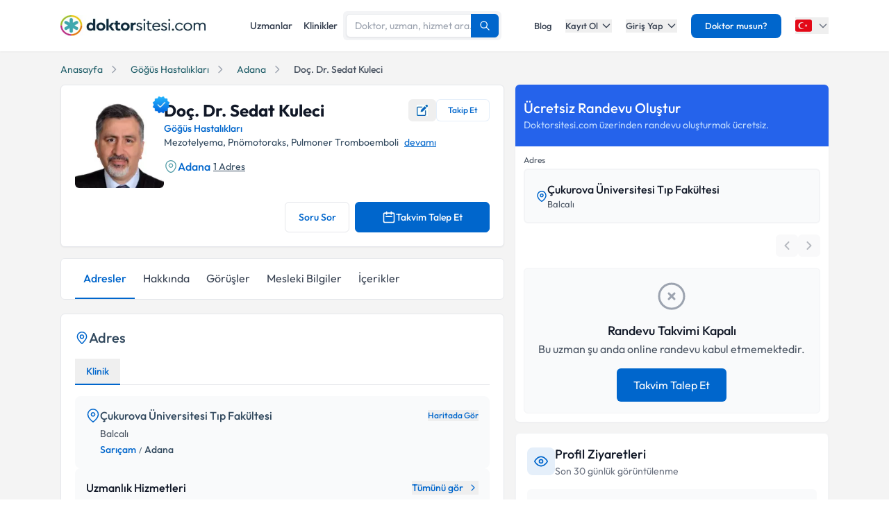

--- FILE ---
content_type: text/html; charset=utf-8
request_url: https://www.doktorsitesi.com/doc-dr-sedat-kuleci/gogus-hastaliklari/adana
body_size: 39920
content:
<!DOCTYPE html><html lang="tr" class="__variable_5fda42"><head><meta charSet="utf-8"/><meta name="viewport" content="width=device-width, initial-scale=1, maximum-scale=1, user-scalable=no"/><link rel="preload" as="image" imageSrcSet="/_next/image?url=%2F_next%2Fstatic%2Fmedia%2Flogo-tr.b0ffd3ee.webp&amp;w=640&amp;q=75 1x"/><link rel="preload" as="image" imageSrcSet="/_next/image?url=https%3A%2F%2Fapi.doktorsitesi.com%2Fmedia%2Fcache%2Fprofil_500_webp%2Fuploads%2Fprofile_self_image%2F2173729_1126563306.webp&amp;w=160&amp;q=75 1x, /_next/image?url=https%3A%2F%2Fapi.doktorsitesi.com%2Fmedia%2Fcache%2Fprofil_500_webp%2Fuploads%2Fprofile_self_image%2F2173729_1126563306.webp&amp;w=640&amp;q=75 2x"/><link rel="stylesheet" href="/_next/static/css/62f66f205b3a43b1.css" data-precedence="next"/><link rel="stylesheet" href="/_next/static/css/b2ab5adccea281d3.css" data-precedence="next"/><link rel="preload" as="script" fetchPriority="low" href="/_next/static/chunks/webpack-26ddb336920820a3.js"/><script src="/_next/static/chunks/4bd1b696-eec0331b9ac30320.js" async=""></script><script src="/_next/static/chunks/1517-cabe5ce2176a5ed2.js" async=""></script><script src="/_next/static/chunks/main-app-2e5788c1099c469f.js" async=""></script><script src="/_next/static/chunks/9514-6e6905987dd4956e.js" async=""></script><script src="/_next/static/chunks/app/layout-cbf96867929e86d7.js" async=""></script><script src="/_next/static/chunks/8173-b1b34a53f7699e20.js" async=""></script><script src="/_next/static/chunks/7970-935d06076bb95bac.js" async=""></script><script src="/_next/static/chunks/4878-9b3d758951d83f75.js" async=""></script><script src="/_next/static/chunks/8169-8d122bae01128023.js" async=""></script><script src="/_next/static/chunks/app/%5Blang%5D/(seo-layout)/%5Buzmanadi%5D/%5BuzmanBranch%5D/%5Bcity%5D/page-f18386ff458d9dcf.js" async=""></script><script src="/_next/static/chunks/8307-10b950cecd441528.js" async=""></script><script src="/_next/static/chunks/app/%5Blang%5D/(seo-layout)/layout-d91b93eff65afd56.js" async=""></script><link rel="preload" href="https://cdn-cookieyes.com/client_data/76d4c2d41a99fafd0ad34a0b/script.js" as="script"/><meta name="next-size-adjust" content=""/><link rel="preconnect" href="https://www.googletagmanager.com" crossorigin="anonymous"/><link rel="dns-prefetch" href="https://www.googletagmanager.com"/><link rel="preconnect" href="https://mc.yandex.ru" crossorigin="anonymous"/><link rel="dns-prefetch" href="https://mc.yandex.ru"/><title>Doç. Dr. Sedat Kuleci - Yorumları Gör ve Randevu Al | Doktorsitesi</title><meta name="description" content="Göğüs Hastalıkları doktoru Doç. Dr. Sedat Kuleci hakkında bilgi, hasta yorumları ve resimleri burada. Muayene ücretini öğrenmek ve randevu almak için tıklayın."/><meta name="font-display" content="swap"/><link rel="canonical" href="https://www.doktorsitesi.com/doc-dr-sedat-kuleci/gogus-hastaliklari/adana"/><meta property="og:title" content="Doç. Dr. Sedat Kuleci - Doktorsitesi"/><meta property="og:description" content="Göğüs Hastalıkları doktoru Doç. Dr. Sedat Kuleci hakkında bilgi, hasta yorumları ve resimleri burada."/><meta property="og:url" content="https://www.doktorsitesi.com/doc-dr-sedat-kuleci/gogus-hastaliklari/adana"/><meta property="og:site_name" content="Doktorsitesi"/><meta property="og:locale" content="tr_TR"/><meta property="og:image" content="https://api.doktorsitesi.com/media/cache/profil_500_webp/uploads/profile_self_image/2173729_1126563306.webp"/><meta property="og:image:width" content="500"/><meta property="og:image:height" content="500"/><meta property="og:image:alt" content="Doç. Dr. Sedat Kuleci - Göğüs Hastalıkları Doktoru"/><meta property="og:type" content="profile"/><meta name="twitter:card" content="summary_large_image"/><meta name="twitter:title" content="Doç. Dr. Sedat Kuleci - Doktorsitesi"/><meta name="twitter:description" content="Göğüs Hastalıkları doktoru Doç. Dr. Sedat Kuleci hakkında bilgi, hasta yorumları ve resimleri burada."/><meta name="twitter:image" content="https://api.doktorsitesi.com/media/cache/profil_500_webp/uploads/profile_self_image/2173729_1126563306.webp"/><meta name="twitter:image:width" content="500"/><meta name="twitter:image:height" content="500"/><meta name="twitter:image:alt" content="Doç. Dr. Sedat Kuleci - Göğüs Hastalıkları Doktoru"/><link rel="icon" href="/favicon-16x16.png" sizes="16x16" type="image/png"/><link rel="icon" href="/favicon-32x32.png" sizes="32x32" type="image/png"/><link rel="apple-touch-icon" href="/apple-touch-icon.png" sizes="180x180" type="image/png"/><script src="/_next/static/chunks/polyfills-42372ed130431b0a.js" noModule=""></script></head><body><header class="bg-white shadow-sm relative z-[199]" id="header-doktorsitesi"><div class="container flex justify-between items-center border-b md:border-none border-gray-200 h-[74px]"><div class="flex items-center justify-between w-full md:w-auto relative"><a href="/" class="absolute left-1/2 transform -translate-x-1/2 md:static md:transform-none md:left-auto flex"><span class="relative inline-block"><img alt="Doktorsitesi.com" width="209" height="30" decoding="async" data-nimg="1" class="h-6 w-auto md:h-[30px] md:w-[209px] md:mr-2" style="color:transparent" srcSet="/_next/image?url=%2F_next%2Fstatic%2Fmedia%2Flogo-tr.b0ffd3ee.webp&amp;w=640&amp;q=75 1x" src="/_next/image?url=%2F_next%2Fstatic%2Fmedia%2Flogo-tr.b0ffd3ee.webp&amp;w=640&amp;q=75"/></span></a></div><div class="hidden md:flex w-[70%] max-w-[768px]:m-auto mt-4 md:mt-0 md:w-auto items-center gap-3"><div class="flex items-center gap-3"><a class="text-sm font-medium text-gray-700 hover:text-primary transition-colors px-2 py-1" href="/uzmanlik-alanlari/gogus-hastaliklari/adana">Uzmanlar</a><a class="text-sm font-medium text-gray-700 hover:text-primary transition-colors px-2 py-1" href="/hastaneler/gogus-hastaliklari/adana">Klinikler</a></div></div><nav class="hidden md:flex items-center space-x-5"><a href="/blog/makaleler" class="text-gray-700 hover:text-primary transition-colors duration-200 text-13 font-medium">Blog</a><div class="relative dropdown group"><button class="dropdown-toggle flex items-center text-gray-700 hover:text-primary transition-colors duration-200 text-13 font-medium">Kayıt Ol<svg class="w-4 h-4 ml-1 transition-transform duration-200 " width="24" height="24" viewBox="0 0 24 24" fill="none" xmlns="http://www.w3.org/2000/svg"><path d="M19 9l-7 7-7-7" stroke="currentColor" stroke-width="2" stroke-linecap="round" stroke-linejoin="round"></path></svg></button><div class="dropdown-menu absolute left-0 mt-4 w-64 bg-white rounded-lg shadow-lg py-2 z-[99] border border-gray-100 transition-all duration-200 invisible opacity-0"><a href="https://giris.doktorsitesi.com/expert-register" class="flex items-center px-4 py-3 text-sm text-gray-700 hover:bg-gray-50 transition-colors"><div class="w-8 h-8 rounded-full bg-primary/10 flex items-center justify-center mr-3"><svg class="w-4 h-4 text-primary" fill="none" viewBox="0 0 24 24" stroke="currentColor"><path stroke-linecap="round" stroke-linejoin="round" stroke-width="2" d="M9 5H7a2 2 0 00-2 2v12a2 2 0 002 2h10a2 2 0 002-2V7a2 2 0 00-2-2h-2M9 5a2 2 0 002 2h2a2 2 0 002-2M9 5a2 2 0 012-2h2a2 2 0 012 2m-6 9l2 2 4-4"></path></svg></div><div><span class="font-medium block">Doktor/Uzman Kayıt</span><span class="text-xs text-gray-500">Doktor/Uzman olarak kayıt olun</span></div></a><div class="border-t border-gray-100 my-1"></div><a href="https://giris.doktorsitesi.com/visitor-register" class="flex items-center px-4 py-3 text-sm text-gray-700 hover:bg-gray-50 transition-colors"><div class="w-8 h-8 rounded-full bg-primary/10 flex items-center justify-center mr-3"><svg class="w-4 h-4 text-primary" fill="none" viewBox="0 0 24 24" stroke="currentColor"><path stroke-linecap="round" stroke-linejoin="round" stroke-width="2" d="M18 9v3m0 0v3m0-3h3m-3 0h-3m-2-5a4 4 0 11-8 0 4 4 0 018 0zM3 20a6 6 0 0112 0v1H3v-1z"></path></svg></div><div><span class="font-medium block">Hasta/Danışan Kayıt</span><span class="text-xs text-gray-500">Randevu almak için kayıt olun</span></div></a></div></div><div class="relative dropdown group"><button class="dropdown-toggle flex items-center text-gray-700 hover:text-primary transition-colors duration-200 text-13 font-medium">Giriş Yap<svg class="w-4 h-4 ml-1 transition-transform duration-200 " width="24" height="24" viewBox="0 0 24 24" fill="none" xmlns="http://www.w3.org/2000/svg"><path d="M19 9l-7 7-7-7" stroke="currentColor" stroke-width="2" stroke-linecap="round" stroke-linejoin="round"></path></svg></button><div class="dropdown-menu absolute left-0 mt-4 w-64 bg-white rounded-lg shadow-lg py-2 z-[99] border border-gray-100 transition-all duration-200 invisible opacity-0"><a href="https://giris.doktorsitesi.com/login/expert" class="flex items-center px-4 py-3 text-sm text-gray-700 hover:bg-gray-50 transition-colors"><div class="w-8 h-8 rounded-full bg-primary/10 flex items-center justify-center mr-3"><svg class="w-4 h-4 text-primary" fill="none" viewBox="0 0 24 24" stroke="currentColor"><path stroke-linecap="round" stroke-linejoin="round" stroke-width="2" d="M5.121 17.804A13.937 13.937 0 0112 16c2.5 0 4.847.655 6.879 1.804M15 10a3 3 0 11-6 0 3 3 0 016 0zm6 2a9 9 0 11-18 0 9 9 0 0118 0z"></path></svg></div><div><span class="font-medium block">Doktor/Uzman mısın?</span><span class="text-xs text-gray-500">Doktor hesabınıza giriş yapın</span></div></a><div class="border-t border-gray-100 my-1"></div><button class="flex items-center px-4 py-3 text-sm text-gray-700 hover:bg-gray-50 transition-colors w-full text-left" id="patientLoginBtn"><div class="w-8 h-8 rounded-full bg-primary/10 flex items-center justify-center mr-3"><svg class="w-4 h-4 text-primary" fill="none" viewBox="0 0 24 24" stroke="currentColor"><path stroke-linecap="round" stroke-linejoin="round" stroke-width="2" d="M5.121 17.804A13.937 13.937 0 0112 16c2.5 0 4.847.655 6.879 1.804M15 10a3 3 0 11-6 0 3 3 0 016 0zm6 2a9 9 0 11-18 0 9 9 0 0118 0z"></path></svg></div><div><span class="text-left font-medium block">Hasta/Danışan/Ziyaretçi misin?</span><span class="text-left text-xs text-gray-500 block">Hesabınıza giriş yapın</span></div></button></div></div><div class="bg-primary hover:bg-primary/90 text-white rounded-lg px-5 py-2 text-13 font-medium cursor-pointer transition-all duration-200 hover:shadow-md"><a href="https://uzman-ozel.doktorsitesi.com">Doktor musun?</a></div><div class="relative dropdown group"><button class="dropdown-toggle flex items-center"><svg class="w-6 h-6 mr-1" width="50px" height="50px" viewBox="0 0 36 36" xmlns="http://www.w3.org/2000/svg" xmlns:xlink="http://www.w3.org/1999/xlink" aria-hidden="true" role="img" preserveAspectRatio="xMidYMid meet"><path fill="#E30917" d="M36 27a4 4 0 0 1-4 4H4a4 4 0 0 1-4-4V9a4 4 0 0 1 4-4h28a4 4 0 0 1 4 4v18z"></path><path fill="#EEE" d="M16 24a6 6 0 1 1 0-12c1.31 0 2.52.425 3.507 1.138A7.332 7.332 0 0 0 14 10.647A7.353 7.353 0 0 0 6.647 18A7.353 7.353 0 0 0 14 25.354c2.195 0 4.16-.967 5.507-2.492A5.963 5.963 0 0 1 16 24zm3.913-5.77l2.44.562l.22 2.493l1.288-2.146l2.44.561l-1.644-1.888l1.287-2.147l-2.303.98l-1.644-1.889l.22 2.494z"></path></svg><svg class="w-4 h-4 ml-1 text-gray-500" width="24" height="24" viewBox="0 0 24 24" fill="none" xmlns="http://www.w3.org/2000/svg"><path d="M19 9l-7 7-7-7" stroke="currentColor" stroke-width="2" stroke-linecap="round" stroke-linejoin="round"></path></svg></button><div class="dropdown-menu invisible group-hover:visible opacity-0 group-hover:opacity-100 absolute z-[99] right-0 mt-4 w-40 bg-white rounded-lg shadow-lg py-2 border border-gray-100 transition-all duration-200"><a target="_blank" class="w-full flex items-center px-4 py-2.5 text-sm bg-gray-50 transition-colors" href="/"><svg class="w-6 h-6 mr-3 rounded-md border border-gray-200" width="50px" height="50px" viewBox="0 0 36 36" xmlns="http://www.w3.org/2000/svg" xmlns:xlink="http://www.w3.org/1999/xlink" aria-hidden="true" role="img" preserveAspectRatio="xMidYMid meet"><path fill="#E30917" d="M36 27a4 4 0 0 1-4 4H4a4 4 0 0 1-4-4V9a4 4 0 0 1 4-4h28a4 4 0 0 1 4 4v18z"></path><path fill="#EEE" d="M16 24a6 6 0 1 1 0-12c1.31 0 2.52.425 3.507 1.138A7.332 7.332 0 0 0 14 10.647A7.353 7.353 0 0 0 6.647 18A7.353 7.353 0 0 0 14 25.354c2.195 0 4.16-.967 5.507-2.492A5.963 5.963 0 0 1 16 24zm3.913-5.77l2.44.562l.22 2.493l1.288-2.146l2.44.561l-1.644-1.888l1.287-2.147l-2.303.98l-1.644-1.889l.22 2.494z"></path></svg><span class="font-medium">Türkiye</span></a><div class="border-t border-gray-100 my-1"></div><a class="w-full flex items-center px-4 py-2.5 text-sm hover:bg-gray-50 transition-colors" href="https://www.doktorsitesi.az"><svg class="w-6 h-6 mr-3 rounded-md" width="50px" height="50px" viewBox="0 0 36 36" xmlns="http://www.w3.org/2000/svg" xmlns:xlink="http://www.w3.org/1999/xlink" aria-hidden="true" role="img" preserveAspectRatio="xMidYMid meet"><path fill="#3F9C35" d="M36 27a4 4 0 0 1-4 4H4a4 4 0 0 1-4-4v-6h36v6z"></path><path fill="#ED2939" d="M36 15H0v6h36v-6z"></path><path fill="#00B9E4" d="M36 9a4 4 0 0 0-4-4H4a4 4 0 0 0-4 4v6h36V9z"></path><circle fill="#FFFFFF" cx="18" cy="18" r="6"></circle><circle fill="#ED2939" cx="18" cy="18" r="5"></circle><path fill="#FFFFFF" d="M22.042 18l-1.342 2.067l-0.042-2.438l-2.438-0.042L20.287 16.3l-1.342-2.067l2.13 1.234L23.234 14l-0.042 2.438l2.067 1.267l-2.438 0.042z"></path></svg><span class="font-medium">Azerbaycan</span></a></div></div></nav></div><div class="nav-sidebar"></div></header><script type="application/ld+json">[{"@context":"http://schema.org/","@type":"Physician","image":"https://api.doktorsitesi.com/media/cache/profil_500_webp/uploads/profile_self_image/2173729_1126563306.webp","telephone":"","url":"https://www.doktorsitesi.com/doc-dr-sedat-kuleci/gogus-hastaliklari/adana","name":"Doç. Dr. Sedat Kuleci","description":"","MedicalSpecialty":"Göğüs Hastalıkları","knowsLanguage":["tr"],"sameAs":[],"paymentAccepted":"undefined numaralı randevu hattı ile iletişime geçin.","hasPOS":[{"@type":"Place","name":"Doç. Dr. Sedat Kuleci","potentialAction":{"@type":"ReserveAction","target":{"@type":"EntryPoint","actionPlatform":["http://schema.org/DesktopWebPlatform","http://schema.org/AndroidPlatform","http://schema.org/IOSPlatform"],"inLanguage":"TR-tr","url":"https://www.doktorsitesi.com/doc-dr-sedat-kuleci/gogus-hastaliklari/adana"},"result":{"@type":"Reservation","name":"Randevu Al"}},"geo":{"@type":"GeoCoordinates","latitude":"37.1034441","longitude":"35.52200119999998"}}],"hospitalAffiliation":[{"@type":"Hospital","name":"Çukurova Üniversitesi Tıp Fakültesi","address":{"@type":"PostalAddress","streetAddress":"Balcalı","addressRegion":"Adana","addressCountry":"TR"}}],"address":{"@type":"PostalAddress","streetAddress":"Balcalı","addressCountry":"TR","addressRegion":"Türkiye","addressLocality":"Adana"},"review":[],"knowsAbout":[{"@type":"MedicalEntity","name":"Mezotelyema"},{"@type":"MedicalEntity","name":"Pnömotoraks"},{"@type":"MedicalEntity","name":"Pulmoner Tromboemboli"},{"@type":"MedicalEntity","name":"Bronşektazi"},{"@type":"MedicalEntity","name":"Sarkoidoz"}],"availableService":[{"@type":"MedicalProcedure","name":"Servikal mediastinoskopi"},{"@type":"MedicalProcedure","name":"Meme kanseri genetik testi"},{"@type":"MedicalProcedure","name":"Bronkoskopi"},{"@type":"MedicalProcedure","name":"Teknesyumlu tiroid tarama"},{"@type":"MedicalProcedure","name":"Transözofageal ekokardiyografi (töe)"}]},{"@context":"https://schema.org","@type":"BreadcrumbList","itemListElement":[{"@type":"ListItem","position":"1","item":{"@id":"https://www.doktorsitesi.com/","name":"Anasayfa"}},{"@type":"ListItem","position":"2","item":{"@id":"https://www.doktorsitesi.com/uzmanlik-alanlari/gogus-hastaliklari","name":"Göğüs Hastalıkları"}},{"@type":"ListItem","position":"3","item":{"@id":"https://www.doktorsitesi.com/uzmanlik-alanlari/gogus-hastaliklari/adana","name":"Adana"}},{"@type":"ListItem","position":"4","item":{"@id":"https://www.doktorsitesi.com/doc-dr-sedat-kuleci/gogus-hastaliklari/adana","name":"Doç. Dr. Sedat Kuleci"}}]}]</script><main class="bg-gray-bg py-4"><div class="container"><nav class="flex mb-3 overflow-x-auto scrollbar-none" aria-label="Breadcrumb"><ul class="flex items-center space-x-2 text-sm whitespace-nowrap min-w-full"><li class="flex items-center flex-shrink-0"><a class="text-[#205e69] hover:text-[#205e69]/90 transition-colors duration-200" href="/"><span>Anasayfa</span></a><svg xmlns="http://www.w3.org/2000/svg" class="h-4 w-4 mx-2 text-gray-400 flex-shrink-0" fill="none" viewBox="0 0 24 24" stroke="currentColor"><path stroke-linecap="round" stroke-linejoin="round" stroke-width="2" d="M9 5l7 7-7 7"></path></svg></li><li class="flex items-center flex-shrink-0"><a class="text-[#205e69] hover:text-[#205e69]/90 transition-colors duration-200 truncate max-w-xs" href="/uzmanlik-alanlari/gogus-hastaliklari">Göğüs Hastalıkları</a><svg xmlns="http://www.w3.org/2000/svg" class="h-4 w-4 mx-2 text-gray-400 flex-shrink-0" fill="none" viewBox="0 0 24 24" stroke="currentColor"><path stroke-linecap="round" stroke-linejoin="round" stroke-width="2" d="M9 5l7 7-7 7"></path></svg></li><li class="flex items-center flex-shrink-0"><a class="text-[#205e69] hover:text-[#205e69]/90 transition-colors duration-200 truncate max-w-xs" href="/uzmanlik-alanlari/gogus-hastaliklari/adana">Adana</a><svg xmlns="http://www.w3.org/2000/svg" class="h-4 w-4 mx-2 text-gray-400 flex-shrink-0" fill="none" viewBox="0 0 24 24" stroke="currentColor"><path stroke-linecap="round" stroke-linejoin="round" stroke-width="2" d="M9 5l7 7-7 7"></path></svg></li><li class="flex items-center flex-shrink-0"><span class="text-gray-600 font-medium truncate max-w-xs">Doç. Dr. Sedat Kuleci</span></li></ul></nav><!--$!--><template data-dgst="BAILOUT_TO_CLIENT_SIDE_RENDERING"></template><!--/$--><div class="grid grid-cols-1 lg:grid-cols-12 lg:gap-4"><div class="col-span-1 lg:col-span-7"><article id="expert-1687318" class="flex flex-col bg-white rounded-md shadow-sm md:border md:border-gray-e6 p-4 md:p-5 hover:shadow-sm transition-all duration-300"><header class="flex gap-4 md:gap-6 items-start mb-5"><div class="relative"><div class="relative"><div class="cursor-pointer hover:opacity-90 transition-opacity bg-[#ececec] rounded-md"><figure><img alt="Doç. Dr. Sedat Kuleci" width="128" height="128" decoding="async" data-nimg="1" class="w-24 h-24 md:w-32 md:h-32 rounded-md object-cover" style="color:transparent" srcSet="/_next/image?url=https%3A%2F%2Fapi.doktorsitesi.com%2Fmedia%2Fcache%2Fprofil_500_webp%2Fuploads%2Fprofile_self_image%2F2173729_1126563306.webp&amp;w=160&amp;q=75 1x, /_next/image?url=https%3A%2F%2Fapi.doktorsitesi.com%2Fmedia%2Fcache%2Fprofil_500_webp%2Fuploads%2Fprofile_self_image%2F2173729_1126563306.webp&amp;w=640&amp;q=75 2x" src="/_next/image?url=https%3A%2F%2Fapi.doktorsitesi.com%2Fmedia%2Fcache%2Fprofil_500_webp%2Fuploads%2Fprofile_self_image%2F2173729_1126563306.webp&amp;w=640&amp;q=75"/><figcaption class="sr-only">Doç. Dr. Sedat Kuleci Profil Fotoğrafı</figcaption></figure></div></div><div class="absolute -top-2 -right-3 w-8 h-8 flex items-center justify-center"><img alt="Doğrulanmış Profil" loading="lazy" width="150" height="150" decoding="async" data-nimg="1" class="w-8 h-8" style="color:transparent" srcSet="/_next/image?url=%2F_next%2Fstatic%2Fmedia%2Fblue-tick.2b819faf.webp&amp;w=160&amp;q=75 1x, /_next/image?url=%2F_next%2Fstatic%2Fmedia%2Fblue-tick.2b819faf.webp&amp;w=640&amp;q=75 2x" src="/_next/image?url=%2F_next%2Fstatic%2Fmedia%2Fblue-tick.2b819faf.webp&amp;w=640&amp;q=75"/></div></div><div class="flex flex-col flex-1 min-w-0 gap-y-1.5 md:gap-y-3"><div class="flex max-[767px]:flex-col md:items-center md:justify-between md:gap-2"><h1 class="text-xl max-[390px]:min-h-[38px] max-[767px]:min-h-[48px] max-[767px]:flex max-[767px]:items-center md:text-2xl leading-tight md:leading-none text-gray-900 mb-0">Doç. Dr. Sedat Kuleci</h1><div class="flex items-center gap-x-2"><button class="!w-[40px] h-[32px] inline-flex items-center justify-center gap-1.5 text-primary text-sm hover:bg-primary/5 rounded-md transition-colors" aria-label="Düzenleme öner" title="Düzenleme öner"><img alt="Düzenleme Öner" loading="lazy" width="16" height="16" decoding="async" data-nimg="1" style="color:transparent" srcSet="/_next/image?url=%2F_next%2Fstatic%2Fmedia%2Fedit.a29be237.webp&amp;w=76&amp;q=75 1x" src="/_next/image?url=%2F_next%2Fstatic%2Fmedia%2Fedit.a29be237.webp&amp;w=76&amp;q=75"/></button><div class="hidden md:block"><button class="
          flex items-center justify-center gap-1.5 whitespace-nowrap
          px-4 py-1.5
          rounded-md
          text-[12px] font-medium
          transition-colors duration-200
          bg-white border border-primary/10 text-primary hover:bg-primary/5
          
        " aria-label="Takip et"><span>Takip Et</span></button></div></div></div><div class="flex flex-flow flex-wrap items-center gap-1.5"><a class="inline-flex items-center text-primary text-sm font-medium hover:text-primary/80 transition-colors" href="/uzmanlik-alanlari/gogus-hastaliklari/adana">Göğüs Hastalıkları</a></div><div class="max-[767px]:mb-2 md:hidden"><button class="
          flex items-center justify-center gap-1.5 whitespace-nowrap
          px-4 py-1.5
          rounded-md
          text-[12px] font-medium
          transition-colors duration-200
          bg-white border border-primary/10 text-primary hover:bg-primary/5
          
        " aria-label="Takip et"><span>Takip Et</span></button></div><div class="-ml-[110px] md:ml-0 md:mt-0"><p class="text-14 p-2 md:p-0 rounded-md md:rounded-none bg-gray-100 md:bg-transparent">Mezotelyema, Pnömotoraks, Pulmoner Tromboemboli<a href="#interests" class="text-primary underline hover:no-underline ml-2">devamı</a></p><div class="flex flex-wrap items-center gap-3 mt-3"><div class="flex gap-x-1 location-icon items-center"><svg width="20" height="20" viewBox="0 0 24 24" fill="none" xmlns="http://www.w3.org/2000/svg"><path d="M12.0009 14.1699C9.87086 14.1699 8.13086 12.4399 8.13086 10.2999C8.13086 8.15994 9.87086 6.43994 12.0009 6.43994C14.1309 6.43994 15.8709 8.16994 15.8709 10.3099C15.8709 12.4499 14.1309 14.1699 12.0009 14.1699ZM12.0009 7.93994C10.7009 7.93994 9.63086 8.99994 9.63086 10.3099C9.63086 11.6199 10.6909 12.6799 12.0009 12.6799C13.3109 12.6799 14.3709 11.6199 14.3709 10.3099C14.3709 8.99994 13.3009 7.93994 12.0009 7.93994Z" fill="#529CA7"></path><path d="M11.9997 22.76C10.5197 22.76 9.02969 22.2 7.86969 21.09C4.91969 18.25 1.65969 13.72 2.88969 8.33C3.99969 3.44 8.26969 1.25 11.9997 1.25C11.9997 1.25 11.9997 1.25 12.0097 1.25C15.7397 1.25 20.0097 3.44 21.1197 8.34C22.3397 13.73 19.0797 18.25 16.1297 21.09C14.9697 22.2 13.4797 22.76 11.9997 22.76ZM11.9997 2.75C9.08969 2.75 5.34969 4.3 4.35969 8.66C3.27969 13.37 6.23969 17.43 8.91969 20C10.6497 21.67 13.3597 21.67 15.0897 20C17.7597 17.43 20.7197 13.37 19.6597 8.66C18.6597 4.3 14.9097 2.75 11.9997 2.75Z" fill="#529CA7"></path></svg><a href="/uzman-listeleme/adana" class="text-primary mr-1 font-medium">Adana</a><a href="#address-section" class="text-secondary text-14 underline">1 Adres</a></div></div></div></div></header><div class="hidden md:grid md:grid-cols-12 md:gap-2"><div class="md:col-span-6"></div><div class="md:col-span-2"><button class="w-full h-11 bg-white hover:bg-alt-bg text-primary border border-gray-200 rounded-md flex items-center justify-center gap-2 text-sm font-medium transition-colors" aria-label="Doç. Dr. Sedat Kuleci soru sor">Soru Sor</button></div><div class="md:col-span-4"><button class="w-full h-11 bg-primary text-white border border-primary rounded-md flex items-center justify-center gap-2 text-sm font-medium hover:bg-primary-dark transition-colors"><svg class="w-5 h-5" viewBox="0 0 24 24" fill="none"><path d="M8 7V3m8 4V3m-9 8h10M5 21h14a2 2 0 002-2V7a2 2 0 00-2-2H5a2 2 0 00-2 2v12a2 2 0 002 2z" stroke="currentColor" stroke-width="2" stroke-linecap="round" stroke-linejoin="round"></path></svg>Takvim Talep Et</button></div></div><div class="md:hidden flex flex-col gap-4"><div class="grid grid-cols-1 gap-4"><div class="col-span-1"><button class="w-full h-11 bg-white hover:bg-alt-bg text-primary border border-gray-200 rounded-md flex items-center justify-center gap-2 text-sm font-medium transition-colors" aria-label="Doç. Dr. Sedat Kuleci soru sor">Soru Sor</button></div></div><div class="w-full"><button class="w-full h-11 bg-primary text-white border border-primary rounded-md flex items-center justify-center gap-2 text-sm font-medium hover:bg-primary-dark transition-colors"><svg class="w-5 h-5" viewBox="0 0 24 24" fill="none"><path d="M8 7V3m8 4V3m-9 8h10M5 21h14a2 2 0 002-2V7a2 2 0 00-2-2H5a2 2 0 00-2 2v12a2 2 0 002 2z" stroke="currentColor" stroke-width="2" stroke-linecap="round" stroke-linejoin="round"></path></svg>Takvim Talep Et</button></div></div></article><section class="jsx-bf4e782dd40d88a3 flex bg-white border border-gray-200 rounded-md mt-4 sticky top-0 z-10 rounded-bl-0 overflow-hidden contain-all"><div class="jsx-bf4e782dd40d88a3 overflow-x-auto no-scrollbar flex"><nav class="jsx-bf4e782dd40d88a3 flex px-2 md:px-5 whitespace-nowrap max-[576px]:max-w-[calc(100%-48px)]"><a href="#address-section" class="jsx-bf4e782dd40d88a3 py-3 md:py-4 px-2 md:px-3 flex-shrink-0 border-b-2 transition-colors text-sm md:text-base border-primary text-primary font-medium">Adresler</a><a href="#about" class="jsx-bf4e782dd40d88a3 py-3 md:py-4 px-2 md:px-3 flex-shrink-0 border-b-2 transition-colors text-sm md:text-base border-transparent text-gray-700 hover:text-primary">Hakkında</a><a href="#reviews" class="jsx-bf4e782dd40d88a3 py-3 md:py-4 px-2 md:px-3 flex-shrink-0 border-b-2 transition-colors text-sm md:text-base border-transparent text-gray-700 hover:text-primary">Görüşler</a><a href="#professional" class="jsx-bf4e782dd40d88a3 py-3 md:py-4 px-2 md:px-3 flex-shrink-0 border-b-2 transition-colors text-sm md:text-base border-transparent text-gray-700 hover:text-primary">Mesleki Bilgiler</a><a href="#content" class="jsx-bf4e782dd40d88a3 py-3 md:py-4 px-2 md:px-3 flex-shrink-0 border-b-2 transition-colors text-sm md:text-base border-transparent text-gray-700 hover:text-primary">İçerikler</a></nav></div></section><section id="address-section" class="jsx-a1a9fa655b2b6cd7 bg-white border border-gray-200 rounded-md p-5 mt-5"><h2 class="jsx-a1a9fa655b2b6cd7 text-xl font-medium mb-4 flex items-center gap-2"><svg viewBox="0 0 20 20" fill="none" class="jsx-a1a9fa655b2b6cd7 w-5 h-5 text-primary"><path d="M10 10.8333C11.3807 10.8333 12.5 9.71404 12.5 8.33333C12.5 6.95262 11.3807 5.83333 10 5.83333C8.61929 5.83333 7.5 6.95262 7.5 8.33333C7.5 9.71404 8.61929 10.8333 10 10.8333Z" stroke="currentColor" stroke-width="1.5" stroke-linecap="round" stroke-linejoin="round" class="jsx-a1a9fa655b2b6cd7"></path><path d="M10 18.3333C13.3333 15 16.6667 12.0152 16.6667 8.33333C16.6667 4.65144 13.6819 1.66666 10 1.66666C6.31811 1.66666 3.33334 4.65144 3.33334 8.33333C3.33334 12.0152 6.66668 15 10 18.3333Z" stroke="currentColor" stroke-width="1.5" stroke-linecap="round" stroke-linejoin="round" class="jsx-a1a9fa655b2b6cd7"></path></svg>Adres</h2><div class="jsx-a1a9fa655b2b6cd7 border-b border-gray-200 mb-4"><div class="jsx-a1a9fa655b2b6cd7 hidden sm:block"><div role="tablist" class="jsx-a1a9fa655b2b6cd7 flex overflow-x-auto custom-scrollbar -mb-px"><button role="tab" aria-selected="true" class="jsx-a1a9fa655b2b6cd7 flex-shrink-0 px-4 py-2 border-b-2 border-primary text-primary font-medium text-sm">Klinik</button></div></div></div><div role="tabpanel" aria-labelledby="address-tab-1" class="jsx-a1a9fa655b2b6cd7 block"><div class="jsx-a1a9fa655b2b6cd7 flex flex-col gap-4 md:gap-6"><div class="jsx-a1a9fa655b2b6cd7 bg-gray-50 rounded-lg p-4"><div class="jsx-a1a9fa655b2b6cd7 flex items-start gap-2"><svg viewBox="0 0 20 20" fill="none" class="jsx-a1a9fa655b2b6cd7 w-5 h-5 text-primary mt-0.5 flex-shrink-0"><path d="M17.5 8.33333C17.5 14.1667 10 19.1667 10 19.1667C10 19.1667 2.5 14.1667 2.5 8.33333C2.5 6.34421 3.29018 4.43655 4.6967 3.03003C6.10322 1.62351 8.01088 0.833333 10 0.833333C11.9891 0.833333 13.8968 1.62351 15.3033 3.03003C16.7098 4.43655 17.5 6.34421 17.5 8.33333Z" stroke="currentColor" stroke-width="1.5" stroke-linecap="round" stroke-linejoin="round" class="jsx-a1a9fa655b2b6cd7"></path><path d="M10 10.8333C11.3807 10.8333 12.5 9.71404 12.5 8.33333C12.5 6.95262 11.3807 5.83333 10 5.83333C8.61929 5.83333 7.5 6.95262 7.5 8.33333C7.5 9.71404 8.61929 10.8333 10 10.8333Z" stroke="currentColor" stroke-width="1.5" stroke-linecap="round" stroke-linejoin="round" class="jsx-a1a9fa655b2b6cd7"></path></svg><div class="jsx-a1a9fa655b2b6cd7 flex-1"><div class="jsx-a1a9fa655b2b6cd7 flex max-[767px]:flex-col md:items-center md:justify-between mb-1"><span class="jsx-a1a9fa655b2b6cd7 font-medium text-secondary md:max-w-[70%]">Çukurova Üniversitesi Tıp Fakültesi</span><a href="https://www.google.com/maps/search/?api=1&amp;query=37.1034441,35.52200119999998" target="_blank" rel="noopener noreferrer" class="jsx-a1a9fa655b2b6cd7 inline-flex items-center text-primary text-xs font-medium hover:text-primary/80 transition-colors max-[767px]:mt-1.5 max-[767px]:mb-0.5">Haritada Gör</a></div><p class="jsx-a1a9fa655b2b6cd7 text-gray-600 text-sm">Balcalı</p><a class="inline-flex items-center gap-2 text-primary text-sm font-medium hover:text-primary/80 transition-colors" href="/uzmanlik-alanlari/gogus-hastaliklari/adana/saricam">Sarıçam</a><span class="jsx-a1a9fa655b2b6cd7 px-1 text-[11px] inline-flex">/</span><span class="jsx-a1a9fa655b2b6cd7 inline-flex items-center gap-2 text-secondary text-sm font-medium">Adana</span></div></div></div><div class="jsx-a1a9fa655b2b6cd7 space-y-4"><div class="jsx-a1a9fa655b2b6cd7 bg-gray-50 rounded-lg p-4"><div class="jsx-a1a9fa655b2b6cd7 flex justify-between items-center mb-3"><h3 class="jsx-a1a9fa655b2b6cd7 font-medium text-gray-900">Uzmanlık Hizmetleri</h3><button class="jsx-a1a9fa655b2b6cd7 text-primary hover:text-primary/80 transition-colors text-sm font-medium inline-flex items-center"><span class="jsx-a1a9fa655b2b6cd7">Tümünü gör</span><svg viewBox="0 0 20 20" fill="none" class="jsx-a1a9fa655b2b6cd7 w-4 h-4 ml-1.5 transition-transform duration-200 "><path d="M7.5 15L12.5 10L7.5 5" stroke="currentColor" stroke-width="1.5" stroke-linecap="round" stroke-linejoin="round" class="jsx-a1a9fa655b2b6cd7"></path></svg></button></div><div class="jsx-a1a9fa655b2b6cd7 flex flex-wrap items-center gap-2"><div class="jsx-a1a9fa655b2b6cd7 bg-white px-2 md:px-3 py-1.5 rounded-md border border-gray-200 text-gray-700 text-sm"><span class="jsx-a1a9fa655b2b6cd7">Servikal mediastinoskopi</span></div><div class="jsx-a1a9fa655b2b6cd7 bg-white px-2 md:px-3 py-1.5 rounded-md border border-gray-200 text-gray-700 text-sm"><span class="jsx-a1a9fa655b2b6cd7">Meme kanseri genetik testi</span></div><div class="jsx-a1a9fa655b2b6cd7 bg-white px-2 md:px-3 py-1.5 rounded-md border border-gray-200 text-gray-700 text-sm"><span class="jsx-a1a9fa655b2b6cd7">Bronkoskopi</span></div></div></div></div></div></div><!--$!--><template data-dgst="BAILOUT_TO_CLIENT_SIDE_RENDERING"></template><!--/$--></section><section id="about" class="bg-white border border-gray-200 rounded-md p-5 pt-0  mt-5"><div class="text-gray-700"></div><div class="mt-6" id="interests"><h2 class="text-xl font-medium mb-4 text-gray-900">İlgi Alanları</h2><div class="flex flex-wrap gap-2"><span class="text-sm bg-alt-bg rounded-md px-3 py-1.5 border border-gray-100"><a class="text-primary hover:text-primary/80 transition-colors" href="/hastaliklar/mezotelyema/adana">Mezotelyema</a></span><span class="text-sm bg-alt-bg rounded-md px-3 py-1.5 border border-gray-100"><a class="text-primary hover:text-primary/80 transition-colors" href="/hastaliklar/pnomotoraks/adana">Pnömotoraks</a></span><span class="text-sm bg-alt-bg rounded-md px-3 py-1.5 border border-gray-100"><a class="text-primary hover:text-primary/80 transition-colors" href="/hastaliklar/pulmoner-tromboemboli/adana">Pulmoner Tromboemboli</a></span><span class="text-sm bg-alt-bg rounded-md px-3 py-1.5 border border-gray-100"><a class="text-primary hover:text-primary/80 transition-colors" href="/hastaliklar/bronsektazi/adana">Bronşektazi</a></span><span class="text-sm bg-alt-bg rounded-md px-3 py-1.5 border border-gray-100"><a class="text-primary hover:text-primary/80 transition-colors" href="/hastaliklar/sarkoidoz/adana">Sarkoidoz</a></span></div></div></section><section id="price-info"></section><section class="bg-white border border-gray-200 rounded-md p-5 mt-5" id="reviews"><div class="flex flex-col sm:flex-row sm:items-center justify-between gap-4 mb-4"><div class="flex items-center space-x-3"><div class="flex-shrink-0 text-primary"><svg class="w-6 h-6" fill="none" viewBox="0 0 24 24" stroke="currentColor" stroke-width="1.75"><path stroke-linecap="round" stroke-linejoin="round" d="M8.625 9.75a.375.375 0 11-.75 0 .375.375 0 01.75 0zm0 0H8.25m4.125 0a.375.375 0 11-.75 0 .375.375 0 01.75 0zm0 0H12m4.125 0a.375.375 0 11-.75 0 .375.375 0 01.75 0zm0 0h-.375m-13.5 3.01c0 1.6 1.123 2.994 2.707 3.227 1.087.16 2.185.283 3.293.369V21l4.184-4.183a1.14 1.14 0 01.778-.332 48.294 48.294 0 005.83-.498c1.585-.233 2.708-1.626 2.708-3.228V6.741c0-1.602-1.123-2.995-2.707-3.228A48.394 48.394 0 0012 3c-2.392 0-4.744.175-7.043.513C3.373 3.746 2.25 5.14 2.25 6.741v6.018z"></path></svg></div><h2 class="text-xl font-medium text-gray-900">Görüşler</h2></div><div class="flex flex-col sm:flex-row items-center gap-4 sm:gap-3 w-full sm:w-auto"></div></div><div class="flex flex-col bg-[#f3f6f9] border border-[#e6e9ee] rounded-md p-4 mb-6 max-[767px]:overflow-hidden"><div class="flex items-center gap-2 mb-2"><span class="block font-medium text-gray-900">Görüşlerinizi Önemsiyoruz</span></div><p class="text-sm text-gray-600">Uzmanlar ile ilgili görüşlerinizi belirtmeden önce<a class="text-primary hover:underline font-medium mx-0.5" href="/yorum-kurallari">moderasyon sürecimiz</a>hakkında daha fazlasını öğrenin.</p></div><div class="text-center py-6 md:py-8 mx-auto md:max-w-sm"><div class="w-20 h-20 mx-auto mb-5 rounded-full bg-gray-50 flex items-center justify-center"><img alt="Henüz hiç bir değerlendirme yapılmamış" loading="lazy" width="44" height="44" decoding="async" data-nimg="1" style="color:transparent" srcSet="/_next/image?url=%2F_next%2Fstatic%2Fmedia%2Fno-review.ae453b37.webp&amp;w=76&amp;q=75 1x, /_next/image?url=%2F_next%2Fstatic%2Fmedia%2Fno-review.ae453b37.webp&amp;w=96&amp;q=75 2x" src="/_next/image?url=%2F_next%2Fstatic%2Fmedia%2Fno-review.ae453b37.webp&amp;w=96&amp;q=75"/></div><h3 class="text-xl font-medium text-gray-900 mb-2">Bu uzman ile ilgili herhangi bir değerlendirme yapılmamış.</h3><p class="text-gray-500">Bu uzmanı tanıyorsan veya ziyaret ettiysen görüş ve önerini yazabilirsin.</p><a class="w-full sm:w-auto py-2.5 px-6 bg-alternative hover:bg-alternative/90 text-white rounded-md text-sm font-medium transition-colors text-center inline-block mt-4" href="/yeni-yorum/doc-dr-sedat-kuleci/1687318">Görüş Ekle</a></div></section><section class="bg-white border border-gray-200 rounded-md p-5 mt-5" id="professional"><div class="flex items-center space-x-3 mb-4"><div class="flex-shrink-0 text-primary"><svg class="w-6 h-6" fill="none" viewBox="0 0 24 24" stroke="currentColor" stroke-width="1.75"><path stroke-linecap="round" stroke-linejoin="round" d="M4.26 10.147a60.436 60.436 0 00-.491 6.347A48.627 48.627 0 0112 20.904a48.627 48.627 0 018.232-4.41 60.46 60.46 0 00-.491-6.347m-15.482 0a50.57 50.57 0 00-2.658-.813A59.905 59.905 0 0112 3.493a59.902 59.902 0 0110.399 5.84c-.896.248-1.783.52-2.658.814m-15.482 0A50.697 50.697 0 0112 13.489a50.702 50.702 0 017.74-3.342M6.75 15a.75.75 0 100-1.5.75.75 0 000 1.5zm0 0v-3.675A55.378 55.378 0 0112 8.443m-7.007 11.55A5.981 5.981 0 006.75 15.75v-1.5"></path></svg></div><h2 class="text-xl font-medium text-gray-900">Mesleki Bilgiler</h2></div><h3 class="text-lg font-medium text-gray-900 mb-3 flex items-center gap-2 mt-6"><svg class="w-5 h-5 text-primary" viewBox="0 0 20 20" fill="none"><path d="M10.0001 1.66666L2.5 5.83333L10.0001 10L17.5 5.83333L10.0001 1.66666Z" stroke="currentColor" stroke-width="1.5" stroke-linecap="round" stroke-linejoin="round"></path><path d="M2.5 14.1667L10.0001 18.3333L17.5 14.1667" stroke="currentColor" stroke-width="1.5" stroke-linecap="round" stroke-linejoin="round"></path><path d="M2.5 10L10.0001 14.1667L17.5 10" stroke="currentColor" stroke-width="1.5" stroke-linecap="round" stroke-linejoin="round"></path></svg>Diploma Aldığı Kurum</h3><div class="p-4 bg-gray-50 rounded-lg border border-gray-100 mb-6"><div class="flex items-center gap-3"><div class="w-10 h-10 rounded-full bg-primary/10 flex items-center justify-center flex-shrink-0"><svg class="w-5 h-5 text-primary" viewBox="0 0 20 20" fill="none"><path d="M6.66667 5H17.5" stroke="currentColor" stroke-width="1.5" stroke-linecap="round" stroke-linejoin="round"></path><path d="M6.66667 10H17.5" stroke="currentColor" stroke-width="1.5" stroke-linecap="round" stroke-linejoin="round"></path><path d="M6.66667 15H17.5" stroke="currentColor" stroke-width="1.5" stroke-linecap="round" stroke-linejoin="round"></path><path d="M2.5 5H2.50833" stroke="currentColor" stroke-width="1.5" stroke-linecap="round" stroke-linejoin="round"></path><path d="M2.5 10H2.50833" stroke="currentColor" stroke-width="1.5" stroke-linecap="round" stroke-linejoin="round"></path><path d="M2.5 15H2.50833" stroke="currentColor" stroke-width="1.5" stroke-linecap="round" stroke-linejoin="round"></path></svg></div><p class="text-gray-900 text-15 break-words">Ankara Üni̇versi̇tesi̇</p></div></div></section><section id="content" class="jsx-6257c52f36be8010 bg-white border border-gray-200 rounded-md p-5 mt-5"><div class="jsx-6257c52f36be8010 flex items-center justify-between mb-6"><h2 class="jsx-6257c52f36be8010 text-xl font-semibold flex items-center gap-2"><svg viewBox="0 0 20 20" fill="none" class="jsx-6257c52f36be8010 w-5 h-5 text-primary"><path d="M10 18.3333C14.6024 18.3333 18.3334 14.6024 18.3334 10C18.3334 5.39763 14.6024 1.66666 10 1.66666C5.39765 1.66666 1.66669 5.39763 1.66669 10C1.66669 14.6024 5.39765 18.3333 10 18.3333Z" stroke="currentColor" stroke-width="1.5" stroke-linecap="round" stroke-linejoin="round" class="jsx-6257c52f36be8010"></path><path d="M7.5 10L9.16667 11.6667L12.5 8.33334" stroke="currentColor" stroke-width="1.5" stroke-linecap="round" stroke-linejoin="round" class="jsx-6257c52f36be8010"></path></svg>İçerikler</h2></div><div class="jsx-6257c52f36be8010 text-center py-12"><div class="jsx-6257c52f36be8010 w-16 h-16 mx-auto mb-4 rounded-full bg-primary/5 flex items-center justify-center"><svg viewBox="0 0 32 32" fill="none" class="jsx-6257c52f36be8010 w-8 h-8 text-primary"><path d="M27.2926 6.06251H24.5741V4.27084C24.5741 3.9276 24.4374 3.59843 24.1949 3.35583C23.9523 3.11324 23.6231 2.97656 23.2798 2.97656C22.9366 2.97656 22.6074 3.11324 22.3648 3.35583C22.1222 3.59843 21.9855 3.9276 21.9855 4.27084V6.06251H10.0147V4.27084C10.0147 3.9276 9.87804 3.59843 9.63546 3.35583C9.39287 3.11324 9.06368 2.97656 8.72043 2.97656C8.37719 2.97656 8.048 3.11324 7.80541 3.35583C7.56282 3.59843 7.42612 3.9276 7.42612 4.27084V6.06251H4.7076C4.02111 6.06251 3.36273 6.33588 2.87756 6.82107C2.39238 7.30626 2.11902 7.96462 2.11902 8.65109V25.7489C2.11902 26.4354 2.39238 27.0938 2.87756 27.5789C3.36273 28.0641 4.02111 28.3375 4.7076 28.3375H27.2926C27.9791 28.3375 28.6374 28.0641 29.1226 27.5789C29.6078 27.0938 29.8812 26.4354 29.8812 25.7489V8.65109C29.8812 7.96462 29.6078 7.30626 29.1226 6.82107C28.6374 6.33588 27.9791 6.06251 27.2926 6.06251ZM27.2926 25.7489H4.7076V12.5342H27.2926V25.7489Z" fill="currentColor" class="jsx-6257c52f36be8010"></path><path d="M9.94556 16.8172H7.94556C7.78015 16.8172 7.62161 16.7353 7.50619 16.6199C7.39077 16.5045 7.30884 16.3459 7.30884 16.1805C7.30884 16.0151 7.39077 15.8566 7.50619 15.7412C7.62161 15.6257 7.78015 15.5438 7.94556 15.5438H9.94556C10.111 15.5438 10.2695 15.6257 10.3849 15.7412C10.5003 15.8566 10.5823 16.0151 10.5823 16.1805C10.5823 16.3459 10.5003 16.5045 10.3849 16.6199C10.2695 16.7353 10.111 16.8172 9.94556 16.8172Z" fill="currentColor" class="jsx-6257c52f36be8010"></path><path d="M16.9456 16.8172H14.9456C14.7802 16.8172 14.6216 16.7353 14.5062 16.6199C14.3908 16.5045 14.3088 16.3459 14.3088 16.1805C14.3088 16.0151 14.3908 15.8566 14.5062 15.7412C14.6216 15.6257 14.7802 15.5438 14.9456 15.5438H16.9456C17.111 15.5438 17.2695 15.6257 17.3849 15.7412C17.5003 15.8566 17.5823 16.0151 17.5823 16.1805C17.5823 16.3459 17.5003 16.5045 17.3849 16.6199C17.2695 16.7353 17.111 16.8172 16.9456 16.8172Z" fill="currentColor" class="jsx-6257c52f36be8010"></path><path d="M23.9456 16.8172H21.9456C21.7802 16.8172 21.6216 16.7353 21.5062 16.6199C21.3908 16.5045 21.3088 16.3459 21.3088 16.1805C21.3088 16.0151 21.3908 15.8566 21.5062 15.7412C21.6216 15.6257 21.7802 15.5438 21.9456 15.5438H23.9456C24.111 15.5438 24.2695 15.6257 24.3849 15.7412C24.5003 15.8566 24.5823 16.0151 24.5823 16.1805C24.5823 16.3459 24.5003 16.5045 24.3849 16.6199C24.2695 16.7353 24.111 16.8172 23.9456 16.8172Z" fill="currentColor" class="jsx-6257c52f36be8010"></path><path d="M9.94556 20.8172H7.94556C7.78015 20.8172 7.62161 20.7353 7.50619 20.6199C7.39077 20.5045 7.30884 20.3459 7.30884 20.1805C7.30884 20.0151 7.39077 19.8566 7.50619 19.7412C7.62161 19.6257 7.78015 19.5438 7.94556 19.5438H9.94556C10.111 19.5438 10.2695 19.6257 10.3849 19.7412C10.5003 19.8566 10.5823 20.0151 10.5823 20.1805C10.5823 20.3459 10.5003 20.5045 10.3849 20.6199C10.2695 20.7353 10.111 20.8172 9.94556 20.8172Z" fill="currentColor" class="jsx-6257c52f36be8010"></path><path d="M16.9456 20.8172H14.9456C14.7802 20.8172 14.6216 20.7353 14.5062 20.6199C14.3908 20.5045 14.3088 20.3459 14.3088 20.1805C14.3088 20.0151 14.3908 19.8566 14.5062 19.7412C14.6216 19.6257 14.7802 19.5438 14.9456 19.5438H16.9456C17.111 19.5438 17.2695 19.6257 17.3849 19.7412C17.5003 19.8566 17.5823 20.0151 17.5823 20.1805C17.5823 20.3459 17.5003 20.5045 17.3849 20.6199C17.2695 20.7353 17.111 20.8172 16.9456 20.8172Z" fill="currentColor" class="jsx-6257c52f36be8010"></path></svg></div><span class="jsx-6257c52f36be8010 text-lg font-medium text-gray-900 mb-1">Henüz Makale Yok</span><p class="jsx-6257c52f36be8010 text-gray-500">Bu uzmana ait henüz makale içeriği bulunmamaktadır.</p></div></section><div class="contain-all"><div class="lg:hidden"><div class="bg-white rounded-md shadow-sm border border-gray-100 p-4 mt-4 mb-6 lg:mb-0"><div class="flex items-center gap-3 mb-4"><div class="w-10 h-10 bg-primary/10 rounded-lg flex items-center justify-center"><svg class="w-5 h-5 text-primary" viewBox="0 0 24 24" fill="none" stroke="currentColor" stroke-width="2"><path d="M1 12s4-8 11-8 11 8 11 8-4 8-11 8-11-8-11-8z"></path><circle cx="12" cy="12" r="3"></circle></svg></div><div><h3 class="text-lg font-medium text-gray-900">Profil Ziyaretleri</h3><p class="text-sm text-gray-500">Son 30 günlük görüntülenme</p></div></div><div class="flex flex-wrap items-center gap-x-2 justify-center bg-gray-50 rounded-md p-3"><div class="text-3xl font-bold text-primary mb-1 hit-count-number">0</div><div class="text-sm text-gray-600">profil görüntülenmesi</div></div></div></div><div class="mt-4 bg-white border border-gray-200 rounded-md p-5"><div class="flex items-center space-x-3 mb-4"><div class="flex-shrink-0 text-primary"><svg class="w-6 h-6" fill="none" viewBox="0 0 24 24" stroke="currentColor" stroke-width="1.75"><path stroke-linecap="round" stroke-linejoin="round" d="M9.879 7.519c1.171-1.025 3.071-1.025 4.242 0 1.172 1.025 1.172 2.687 0 3.712-.203.179-.43.326-.67.442-.745.361-1.45.999-1.45 1.827v.75M21 12a9 9 0 11-18 0 9 9 0 0118 0zm-9 5.25h.008v.008H12v-.008z"></path></svg></div><h2 class="text-xl font-medium text-gray-900">Sık Sorulan Sorular</h2></div><div class="space-y-3"><details class="group border border-gray-100 rounded-lg overflow-hidden hover:shadow-sm [&amp;[open]]:shadow-md"><summary class="flex justify-between items-center w-full text-left px-5 py-4 cursor-pointer focus:outline-none bg-white group-open:bg-blue-50"><span class="text-base font-medium text-gray-800">Doç. Dr. Sedat Kuleci ile nasıl iletişime geçerim?</span><span class="ml-2 flex-shrink-0 text-gray-400 group-open:text-blue-600 group-open:rotate-180 transition-transform duration-200"><svg xmlns="http://www.w3.org/2000/svg" class="h-5 w-5" viewBox="0 0 20 20" fill="currentColor"><path fill-rule="evenodd" d="M5.293 7.293a1 1 0 011.414 0L10 10.586l3.293-3.293a1 1 0 111.414 1.414l-4 4a1 1 0 01-1.414 0l-4-4a1 1 0 010-1.414z" clip-rule="evenodd"></path></svg></span></summary><div class="p-5 text-sm text-gray-600 bg-white border-t border-gray-100">Doç. Dr. Sedat Kuleci ile iletişime geçmek için profil sayfasındaki iletişim bilgilerini kullanabilirsin.</div></details><details class="group border border-gray-100 rounded-lg overflow-hidden hover:shadow-sm [&amp;[open]]:shadow-md"><summary class="flex justify-between items-center w-full text-left px-5 py-4 cursor-pointer focus:outline-none bg-white group-open:bg-blue-50"><span class="text-base font-medium text-gray-800">Doç. Dr. Sedat Kuleci için nasıl randevu alabilirim?</span><span class="ml-2 flex-shrink-0 text-gray-400 group-open:text-blue-600 group-open:rotate-180 transition-transform duration-200"><svg xmlns="http://www.w3.org/2000/svg" class="h-5 w-5" viewBox="0 0 20 20" fill="currentColor"><path fill-rule="evenodd" d="M5.293 7.293a1 1 0 011.414 0L10 10.586l3.293-3.293a1 1 0 111.414 1.414l-4 4a1 1 0 01-1.414 0l-4-4a1 1 0 010-1.414z" clip-rule="evenodd"></path></svg></span></summary><div class="p-5 text-sm text-gray-600 bg-white border-t border-gray-100">Doç. Dr. Sedat Kuleci için online veya telefonla randevu alabilirsin.</div></details><details class="group border border-gray-100 rounded-lg overflow-hidden hover:shadow-sm [&amp;[open]]:shadow-md"><summary class="flex justify-between items-center w-full text-left px-5 py-4 cursor-pointer focus:outline-none bg-white group-open:bg-blue-50"><span class="text-base font-medium text-gray-800">Doç. Dr. Sedat Kuleci hangi hastanede/klinikte çalışıyor, iletişim bilgileri nedir?</span><span class="ml-2 flex-shrink-0 text-gray-400 group-open:text-blue-600 group-open:rotate-180 transition-transform duration-200"><svg xmlns="http://www.w3.org/2000/svg" class="h-5 w-5" viewBox="0 0 20 20" fill="currentColor"><path fill-rule="evenodd" d="M5.293 7.293a1 1 0 011.414 0L10 10.586l3.293-3.293a1 1 0 111.414 1.414l-4 4a1 1 0 01-1.414 0l-4-4a1 1 0 010-1.414z" clip-rule="evenodd"></path></svg></span></summary><div class="p-5 text-sm text-gray-600 bg-white border-t border-gray-100">Doç. Dr. Sedat Kuleci, Çukurova Üniversitesi Tıp Fakültesi bünyesinde çalışmaktadır. Uzmanının iletişim bilgilerine profilinden ulaşabilirsiniz</div></details><details class="group border border-gray-100 rounded-lg overflow-hidden hover:shadow-sm [&amp;[open]]:shadow-md"><summary class="flex justify-between items-center w-full text-left px-5 py-4 cursor-pointer focus:outline-none bg-white group-open:bg-blue-50"><span class="text-base font-medium text-gray-800">Doç. Dr. Sedat Kuleci kimdir, hangi uzmanlık alanında hizmet veriyor?</span><span class="ml-2 flex-shrink-0 text-gray-400 group-open:text-blue-600 group-open:rotate-180 transition-transform duration-200"><svg xmlns="http://www.w3.org/2000/svg" class="h-5 w-5" viewBox="0 0 20 20" fill="currentColor"><path fill-rule="evenodd" d="M5.293 7.293a1 1 0 011.414 0L10 10.586l3.293-3.293a1 1 0 111.414 1.414l-4 4a1 1 0 01-1.414 0l-4-4a1 1 0 010-1.414z" clip-rule="evenodd"></path></svg></span></summary><div class="p-5 text-sm text-gray-600 bg-white border-t border-gray-100">Doç. Dr. Sedat Kuleci, Göğüs Hastalıkları uzmanıdır. Mezotelyema, Pnömotoraks, Pulmoner Tromboemboli, Bronşektazi, Sarkoidoz alanlarında hizmet veriyor. </div></details></div></div></div></div><div class="hidden lg:col-span-5 lg:block relative"><div class="sticky top-4 z-[100]"><!--$!--><template data-dgst="BAILOUT_TO_CLIENT_SIDE_RENDERING"></template><div class="h-[220px] bg-gray-50 animate-pulse rounded-md"></div><!--/$--></div></div><div class="col-span-1 lg:col-span-12"><section id="page-other-navigation" class="mt-4 bg-white rounded-md overflow-hidden border border-gray-200"><div class="grid grid-cols-1 lg:grid-cols-3 divide-y lg:divide-y-0 lg:divide-x divide-gray-100"><nav class="p-6"><span class="text-base font-medium text-gray-800 mb-4 pb-2 border-b border-gray-100 block">Yakın Çevredeki Göğüs Hastalıkları Uzmanları</span><ul class="mt-4 space-y-3"><li class="transition-all duration-200 block"><a class="flex text-blue-600 hover:text-blue-800 transition-colors text-sm items-center" href="/uzmanlik-alanlari/gogus-hastaliklari/adana/cukurova"><span class="w-1.5 h-1.5 bg-blue-500 rounded-full mr-2"></span>Çukurova</a></li><li class="transition-all duration-200 block"><a class="flex text-blue-600 hover:text-blue-800 transition-colors text-sm items-center" href="/uzmanlik-alanlari/gogus-hastaliklari/adana/yuregir"><span class="w-1.5 h-1.5 bg-blue-500 rounded-full mr-2"></span>Yüreğir</a></li><li class="transition-all duration-200 block"><a class="flex text-blue-600 hover:text-blue-800 transition-colors text-sm items-center" href="/uzmanlik-alanlari/gogus-hastaliklari/adana/seyhan"><span class="w-1.5 h-1.5 bg-blue-500 rounded-full mr-2"></span>Seyhan</a></li><li class="transition-all duration-200 block"><a class="flex text-blue-600 hover:text-blue-800 transition-colors text-sm items-center" href="/uzmanlik-alanlari/gogus-hastaliklari/adana/saricam"><span class="w-1.5 h-1.5 bg-blue-500 rounded-full mr-2"></span>Sarıçam</a></li></ul></nav><nav class="p-6"><span class="text-base font-medium text-gray-800 mb-4 pb-2 border-b border-gray-100 block">Yakın Çevredeki İlgi Alanları</span><ul class="mt-4 space-y-3"><li class="transition-all duration-200 block"><a class="flex text-blue-600 hover:text-blue-800 transition-colors text-sm items-center" href="/hastaliklar/bronsektazi/adana"><span class="w-1.5 h-1.5 bg-blue-500 rounded-full mr-2"></span>Bronşektazi</a></li><li class="transition-all duration-200 block"><a class="flex text-blue-600 hover:text-blue-800 transition-colors text-sm items-center" href="/hastaliklar/mezotelyema/adana"><span class="w-1.5 h-1.5 bg-blue-500 rounded-full mr-2"></span>Mezotelyema</a></li><li class="transition-all duration-200 block"><a class="flex text-blue-600 hover:text-blue-800 transition-colors text-sm items-center" href="/hastaliklar/pnomotoraks/adana"><span class="w-1.5 h-1.5 bg-blue-500 rounded-full mr-2"></span>Pnömotoraks</a></li><li class="transition-all duration-200 block"><a class="flex text-blue-600 hover:text-blue-800 transition-colors text-sm items-center" href="/hastaliklar/pulmoner-tromboemboli/adana"><span class="w-1.5 h-1.5 bg-blue-500 rounded-full mr-2"></span>Pulmoner Tromboemboli</a></li><li class="transition-all duration-200 block"><a class="flex text-blue-600 hover:text-blue-800 transition-colors text-sm items-center" href="/hastaliklar/sarkoidoz/adana"><span class="w-1.5 h-1.5 bg-blue-500 rounded-full mr-2"></span>Sarkoidoz</a></li></ul></nav><nav class="p-6"><span class="text-base font-medium text-gray-800 mb-4 pb-2 border-b border-gray-100 block">Yakın Çevredeki Hizmetler</span><ul class="mt-4 space-y-3"><li class="transition-all duration-200 block"><a class="flex text-blue-600 hover:text-blue-800 transition-colors text-sm items-center" href="/tedaviler-hizmetler/bronkoskopi/adana"><span class="w-1.5 h-1.5 bg-blue-500 rounded-full mr-2"></span>Bronkoskopi</a></li><li class="transition-all duration-200 block"><a class="flex text-blue-600 hover:text-blue-800 transition-colors text-sm items-center" href="/tedaviler-hizmetler/meme-kanseri-genetik-testi/adana"><span class="w-1.5 h-1.5 bg-blue-500 rounded-full mr-2"></span>Meme kanseri genetik testi</a></li><li class="transition-all duration-200 block"><a class="flex text-blue-600 hover:text-blue-800 transition-colors text-sm items-center" href="/tedaviler-hizmetler/servikal-mediastinoskopi/adana"><span class="w-1.5 h-1.5 bg-blue-500 rounded-full mr-2"></span>Servikal mediastinoskopi</a></li><li class="transition-all duration-200 block"><a class="flex text-blue-600 hover:text-blue-800 transition-colors text-sm items-center" href="/tedaviler-hizmetler/teknesyumlu-tiroid-tarama/adana"><span class="w-1.5 h-1.5 bg-blue-500 rounded-full mr-2"></span>Teknesyumlu tiroid tarama</a></li><li class="transition-all duration-200 block"><a class="flex text-blue-600 hover:text-blue-800 transition-colors text-sm items-center" href="/tedaviler-hizmetler/transozofageal-ekokardiyografi-toe/adana"><span class="w-1.5 h-1.5 bg-blue-500 rounded-full mr-2"></span>Transözofageal ekokardiyografi (töe)</a></li></ul></nav></div></section></div></div></div></main><!--$!--><template data-dgst="BAILOUT_TO_CLIENT_SIDE_RENDERING"></template><!--/$--><footer class="border-t border-gray-100" id="footer-doktorsitesi"><div class="bg-white pt-6"><div class="container"><div class="mb-8 pb-6 border-b border-gray-100"><div class="flex flex-col md:flex-row md:justify-between items-center max-[767px]:space-y-4"><a href="/"><img alt="doktorsitesi.com" loading="lazy" width="200" height="30" decoding="async" data-nimg="1" class="h-8 w-auto" style="color:transparent" srcSet="/_next/image?url=%2F_next%2Fstatic%2Fmedia%2Flogo-tr.b0ffd3ee.webp&amp;w=640&amp;q=75 1x" src="/_next/image?url=%2F_next%2Fstatic%2Fmedia%2Flogo-tr.b0ffd3ee.webp&amp;w=640&amp;q=75"/></a><div class="flex gap-6"><a class="text-sm text-gray-600 hover:text-primary hover:underline transition-colors" href="/blog/videolar">Videolar</a><a class="text-sm text-gray-600 hover:text-primary hover:underline transition-colors" href="/blog/makaleler">Blog</a><a class="text-sm text-gray-600 hover:text-primary hover:underline transition-colors" href="/hastaliklar/online-terapi">Online Terapi</a><a class="text-sm text-gray-600 hover:text-primary hover:underline transition-colors" href="/hastaliklar/online-diyet">Online Diyet</a></div></div></div><div class="mb-8 pb-6 border-b border-gray-100"><span class="block text-center text-gray-900 text-base font-semibold mb-3">SERTİFİKA VE ENTEGRASYONLAR</span><p class="text-center text-gray-600 text-sm max-w-3xl mx-auto mb-8">Doktorsitesi.com Sağlık Bakanlığı onaylı ve entegreli bir sağlık bilgi platformudur. Sertifikaları ile tescillenmiş güvenilir altyapısıyla sağlık hizmetlerine erişim sağlar.</p><div class="flex flex-wrap justify-center items-center gap-6"><a href="https://kayittescil.saglik.gov.tr/TR-26517/aktif-mbys-listesi.html" target="_blank" rel="noopener noreferrer" aria-label="MBYS - Muayenehane Bilgi Yönetim Sistemi"><img alt="MBYS" loading="lazy" width="130" height="35" decoding="async" data-nimg="1" class="h-16 w-32" style="color:transparent" srcSet="/_next/image?url=%2F_next%2Fstatic%2Fmedia%2Fmbys-icon.c80e7164.webp&amp;w=160&amp;q=75 1x, /_next/image?url=%2F_next%2Fstatic%2Fmedia%2Fmbys-icon.c80e7164.webp&amp;w=640&amp;q=75 2x" src="/_next/image?url=%2F_next%2Fstatic%2Fmedia%2Fmbys-icon.c80e7164.webp&amp;w=640&amp;q=75"/></a><a href="https://kayittescil.saglik.gov.tr/TR-90715/aktif-usbs-listesi.html" target="_blank" rel="noopener noreferrer" aria-label="USBS - Uzaktan Sağlık Bilgi Sistemi"><img alt="USBS" loading="lazy" width="130" height="65" decoding="async" data-nimg="1" class="h-16 w-32" style="color:transparent" srcSet="/_next/image?url=%2F_next%2Fstatic%2Fmedia%2Fusbs-icon.bcd5d351.webp&amp;w=160&amp;q=75 1x, /_next/image?url=%2F_next%2Fstatic%2Fmedia%2Fusbs-icon.bcd5d351.webp&amp;w=640&amp;q=75 2x" src="/_next/image?url=%2F_next%2Fstatic%2Fmedia%2Fusbs-icon.bcd5d351.webp&amp;w=640&amp;q=75"/></a><img alt="Enabiz Entegrasyonu" loading="lazy" width="127" height="45" decoding="async" data-nimg="1" class="w-[127px] h-[45px]" style="color:transparent" srcSet="/_next/image?url=%2F_next%2Fstatic%2Fmedia%2Frecete.c6c32728.webp&amp;w=160&amp;q=75 1x, /_next/image?url=%2F_next%2Fstatic%2Fmedia%2Frecete.c6c32728.webp&amp;w=640&amp;q=75 2x" src="/_next/image?url=%2F_next%2Fstatic%2Fmedia%2Frecete.c6c32728.webp&amp;w=640&amp;q=75"/><img alt="Enabiz Entegrasyonu" loading="lazy" width="126" height="35" decoding="async" data-nimg="1" class="w-[126px] h-[35px]" style="color:transparent" srcSet="/_next/image?url=%2F_next%2Fstatic%2Fmedia%2Fenabiz.661119d7.webp&amp;w=160&amp;q=75 1x, /_next/image?url=%2F_next%2Fstatic%2Fmedia%2Fenabiz.661119d7.webp&amp;w=640&amp;q=75 2x" src="/_next/image?url=%2F_next%2Fstatic%2Fmedia%2Fenabiz.661119d7.webp&amp;w=640&amp;q=75"/><img alt="ISO9001 2015 Sertifikası" loading="lazy" width="90" height="90" decoding="async" data-nimg="1" class="h-16 w-auto" style="color:transparent" srcSet="/_next/image?url=%2F_next%2Fstatic%2Fmedia%2Fiso9001_2015_thumbnail.a4c409ab.webp&amp;w=96&amp;q=75 1x, /_next/image?url=%2F_next%2Fstatic%2Fmedia%2Fiso9001_2015_thumbnail.a4c409ab.webp&amp;w=640&amp;q=75 2x" src="/_next/image?url=%2F_next%2Fstatic%2Fmedia%2Fiso9001_2015_thumbnail.a4c409ab.webp&amp;w=640&amp;q=75"/><img alt="ISO/IEC 27001 2013 Sertifikası" loading="lazy" width="90" height="90" decoding="async" data-nimg="1" class="h-16 w-auto" style="color:transparent" srcSet="/_next/image?url=%2F_next%2Fstatic%2Fmedia%2Fiso_iec27001_2013_thumbnail.a8621a52.webp&amp;w=96&amp;q=75 1x, /_next/image?url=%2F_next%2Fstatic%2Fmedia%2Fiso_iec27001_2013_thumbnail.a8621a52.webp&amp;w=640&amp;q=75 2x" src="/_next/image?url=%2F_next%2Fstatic%2Fmedia%2Fiso_iec27001_2013_thumbnail.a8621a52.webp&amp;w=640&amp;q=75"/><img alt="ISO 20000-1 2018 Sertifikası" loading="lazy" width="90" height="90" decoding="async" data-nimg="1" class="h-16 w-auto" style="color:transparent" srcSet="/_next/image?url=%2F_next%2Fstatic%2Fmedia%2Fiso2000-1_2018_thumbnail.567e68f6.webp&amp;w=96&amp;q=75 1x, /_next/image?url=%2F_next%2Fstatic%2Fmedia%2Fiso2000-1_2018_thumbnail.567e68f6.webp&amp;w=640&amp;q=75 2x" src="/_next/image?url=%2F_next%2Fstatic%2Fmedia%2Fiso2000-1_2018_thumbnail.567e68f6.webp&amp;w=640&amp;q=75"/><img alt="ISO 22301 2019 Sertifikası" loading="lazy" width="90" height="90" decoding="async" data-nimg="1" class="h-16 w-auto" style="color:transparent" srcSet="/_next/image?url=%2F_next%2Fstatic%2Fmedia%2Fiso22301_2019_thumbnail.8c10fe40.webp&amp;w=96&amp;q=75 1x, /_next/image?url=%2F_next%2Fstatic%2Fmedia%2Fiso22301_2019_thumbnail.8c10fe40.webp&amp;w=640&amp;q=75 2x" src="/_next/image?url=%2F_next%2Fstatic%2Fmedia%2Fiso22301_2019_thumbnail.8c10fe40.webp&amp;w=640&amp;q=75"/></div></div><div class="grid grid-cols-1 md:grid-cols-12 gap-y-4 lg:gap-y-10 gap-x-4 lg:gap-x-8"><div class="md:col-span-3"><div class="mb-6"><span class="text-gray-900 text-sm font-semibold mb-3">İLETİŞİM</span><address class="not-italic text-sm text-gray-600 space-y-1"><p class="font-medium">Doktorsitesi Com Bilgi Hizmetleri</p><p class="font-medium">Teknoloji ve Ticaret A.Ş.</p><p>Maslak Mah. Ahi Evran Cd. A.O.S 55 Sokak No:2 Aksoy Plaza Giriş Kat Kolektif House</p><p>İstanbul, Türkiye</p></address></div></div><div class="md:col-span-6"><div class="grid grid-cols-2 md:grid-cols-3 gap-8"><div><span class="text-gray-900 text-sm font-semibold mb-4">SAĞLIK</span><ul class="space-y-1"><li><a class="text-sm text-gray-600 hover:text-primary hover:underline transition-colors" href="/tumuzmanlar">Uzmanlar</a></li><li><a class="text-sm text-gray-600 hover:text-primary hover:underline transition-colors" href="/uzmanlik-alanlari">Uzmanlık Alanları</a></li><li><a class="text-sm text-gray-600 hover:text-primary hover:underline transition-colors" href="/hastaliklar">Hastalıklar</a></li><li><a class="text-sm text-gray-600 hover:text-primary hover:underline transition-colors" href="/tedavi-hizmet">Hizmetler</a></li><li><a class="text-sm text-gray-600 hover:text-primary hover:underline transition-colors" href="/hastane-listesi">Hastaneler</a></li></ul></div><div><span class="text-gray-900 text-sm font-semibold mb-4">PROFESYONELLER</span><ul class="space-y-2.5"><li><a class="text-sm text-gray-600 hover:text-primary hover:underline transition-colors" href="https://uzman-ozel.doktorsitesi.com">Doktorlar İçin</a></li><li><a class="text-sm text-gray-600 hover:text-primary hover:underline transition-colors" href="/site-bileseni">Web Siteniz İçin</a></li><li><a class="text-sm text-gray-600 hover:text-primary hover:underline transition-colors" href="/kariyer">Kariyer<span class="inline-block ml-2 bg-primary text-[10px] text-white px-1.5 py-0.5 rounded-sm">İşe Alım</span></a></li></ul></div><div><span class="text-gray-900 text-sm font-semibold mb-4">KURUMSAL</span><ul class="space-y-2.5"><li><a class="text-sm text-gray-600 hover:text-primary hover:underline transition-colors" href="/hakkimizda">Hakkımızda</a></li><li><a class="text-sm text-gray-600 hover:text-primary hover:underline transition-colors" href="/destek/form">Bize Ulaşın</a></li><li><a class="text-sm text-gray-600 hover:text-primary hover:underline transition-colors" href="/sozlesme/cerez-ve-gizlilik-politikasi">Yasal Bilgilendirmeler</a></li><li><a class="text-sm text-gray-600 hover:text-primary hover:underline transition-colors" href="/site-haritasi">Site Haritası</a></li></ul></div></div></div><div class="md:col-span-3"><div><span class="text-gray-900 text-sm font-semibold mb-4">PLATFORMLAR</span><ul class="space-y-2.5"><li><a class="text-sm text-gray-600 hover:text-primary hover:underline transition-colors" href="https://doktorsitesi.com">Doktorsitesi.com</a></li><li><a class="text-sm text-gray-600 hover:text-primary hover:underline transition-colors" href="https://doktorsitesi.az">Doktorsitesi.az</a></li></ul></div></div></div><div class="py-6 border-t border-gray-100"><div class="text-sm text-gray-600 leading-relaxed"><p>Doktorsitesi.com sağlık sektöründe hizmet veren tıp doktorları, diş hekimleri, fizyoterapistler, psikologlar vb. sağlık profesyonelleri ile internet kullanıcılarını buluşturan bağımsız bir platformdur.</p><p class="mt-2">İş bu sayfada yer alan doktor/uzman yorumları ve değerlendirmeleri, ilgili doktorun/uzmanın doğrudan veya dolaylı emri, talebi, önerisi, tavsiyesi ve/veya ricası olmaksızın, ilgili hasta/danışan tarafından bağımsız olarak yazılmaktadır. Bu web sitesinin amacı, sağlık alanında kamuoyunun bilgilendirilmesini sağlamak, sağlık okuryazarlığını artırmak, kişilerin sağlık ihtiyaçlarına uygun en iyi doktor veya uzmana ulaşmasını kolaylaştırmaktır. <a class="text-primary" href="https://doktorsitesi.com">Doktorsitesi.com</a> herhangi bir Sağlık Hizmeti Sağlayıcısını desteklemeyip herhangi bir öneri ve tavsiyede bulunmamaktadır.</p></div></div></div></div><div class="bg-gray-50 border-t border-gray-100 py-4"><div class="container px-4"><div class="flex max-[767px]:flex-col max-[767px]:gap-2 justify-between items-center"><p class="text-gray-500 text-xs">© 2007 - 2025 Doktorsitesi.com. Tüm Hakları Saklıdır.</p><div class="flex space-x-4"><a target="_blank" rel="noopener noreferrer" aria-label="Facebook" class="text-gray-400 hover:text-blue-600 transition-colors" href="https://www.facebook.com/drsitesi"><svg xmlns="http://www.w3.org/2000/svg" width="16" height="16" fill="currentColor" viewBox="0 0 16 16"><path d="M16 8.049c0-4.446-3.582-8.05-8-8.05C3.58 0-.002 3.603-.002 8.05c0 4.017 2.926 7.347 6.75 7.951v-5.625h-2.03V8.05H6.75V6.275c0-2.017 1.195-3.131 3.022-3.131.876 0 1.791.157 1.791.157v1.98h-1.009c-.993 0-1.303.621-1.303 1.258v1.51h2.218l-.354 2.326H9.25V16c3.824-.604 6.75-3.934 6.75-7.951z"></path></svg></a><a target="_blank" rel="noopener noreferrer" aria-label="X / Twitter" class="text-gray-400 hover:text-gray-900 transition-colors" href="https://twitter.com/doktorsitesi"><svg xmlns="http://www.w3.org/2000/svg" width="16" height="16" fill="currentColor" viewBox="0 0 16 16"><path d="M12.6.75h2.454l-5.36 6.142L16 15.25h-4.937l-3.867-5.07-4.425 5.07H.316l5.733-6.57L0 .75h5.063l3.495 4.633L12.601.75Zm-.86 13.028h1.36L4.323 2.145H2.865L11.74 13.778Z"></path></svg></a><a target="_blank" rel="noopener noreferrer" aria-label="Instagram" class="text-gray-400 hover:text-pink-600 transition-colors" href="https://www.instagram.com/doktorsitesi/?hl=tr"><svg xmlns="http://www.w3.org/2000/svg" width="16" height="16" fill="currentColor" viewBox="0 0 16 16"><path d="M8 0C5.829 0 5.556.01 4.703.048 3.85.088 3.269.222 2.76.42a3.917 3.917 0 0 0-1.417.923A3.927 3.927 0 0 0 .42 2.76C.222 3.268.087 3.85.048 4.7.01 5.555 0 5.827 0 8.001c0 2.172.01 2.444.048 3.297.04.852.174 1.433.372 1.942.205.526.478.972.923 1.417.444.445.89.719 1.416.923.51.198 1.09.333 1.942.372C5.555 15.99 5.827 16 8 16s2.444-.01 3.298-.048c.851-.04 1.434-.174 1.943-.372a3.916 3.916 0 0 0 1.416-.923c.445-.445.718-.891.923-1.417.197-.509.332-1.09.372-1.942C15.99 10.445 16 10.173 16 8s-.01-2.445-.048-3.299c-.04-.851-.175-1.433-.372-1.941a3.926 3.926 0 0 0-.923-1.417A3.911 3.911 0 0 0 13.24.42c-.51-.198-1.092-.333-1.943-.372C10.443.01 10.172 0 7.998 0h.003zm-.717 1.442h.718c2.136 0 2.389.007 3.232.046.78.035 1.204.166 1.486.275.373.145.64.319.92.599.28.28.453.546.598.92.11.281.24.705.275 1.485.039.843.047 1.096.047 3.231s-.008 2.389-.047 3.232c-.035.78-.166 1.203-.275 1.485a2.47 2.47 0 0 1-.599.919c-.28.28-.546.453-.92.598-.28.11-.704.24-1.485.276-.843.038-1.096.047-3.232.047s-2.39-.009-3.233-.047c-.78-.036-1.203-.166-1.485-.276a2.478 2.478 0 0 1-.92-.598 2.48 2.48 0 0 1-.6-.92c-.109-.281-.24-.705-.275-1.485-.038-.843-.046-1.096-.046-3.233 0-2.136.008-2.388.046-3.231.036-.78.166-1.204.276-1.486.145-.373.319-.64.599-.92.28-.28.546-.453.92-.598.282-.11.705-.24 1.485-.276.738-.034 1.024-.044 2.515-.045v.002zm4.988 1.328a.96.96 0 1 0 0 1.92.96.96 0 0 0 0-1.92zm-4.27 1.122a4.109 4.109 0 1 0 0 8.217 4.109 4.109 0 0 0 0-8.217zm0 1.441a2.667 2.667 0 1 1 0 5.334 2.667 2.667 0 0 1 0-5.334z"></path></svg></a><a target="_blank" rel="noopener noreferrer" aria-label="Youtube" class="text-gray-400 hover:text-red-600 transition-colors" href="https://www.youtube.com/c/Doktorsitesicomofficial"><svg xmlns="http://www.w3.org/2000/svg" width="16" height="16" fill="currentColor" viewBox="0 0 16 16"><path d="M8.051 1.999h.089c.822.003 4.987.033 6.11.335a2.01 2.01 0 0 1 1.415 1.42c.101.38.172.883.22 1.402l.01.104.022.26.008.104c.065.914.073 1.77.074 1.957v.075c-.001.194-.01 1.108-.082 2.06l-.008.105-.009.104c-.05.572-.124 1.14-.235 1.558a2.007 2.007 0 0 1-1.415 1.42c-1.16.312-5.569.334-6.18.335h-.142c-.309 0-1.587-.006-2.927-.052l-.17-.006-.087-.004-.171-.007-.171-.007c-1.11-.049-2.167-.128-2.654-.26a2.007 2.007 0 0 1-1.415-1.419c-.111-.417-.185-.986-.235-1.558L.09 9.82l-.008-.104A31.4 31.4 0 0 1 0 7.68v-.123c.002-.215.01-.958.064-1.778l.007-.103.003-.052.008-.104.022-.26.01-.104c.048-.519.119-1.023.22-1.402a2.007 2.007 0 0 1 1.415-1.42c.487-.13 1.544-.21 2.654-.26l.17-.007.172-.006.086-.003.171-.007A99.788 99.788 0 0 1 7.858 2h.193zM6.4 5.209v4.818l4.157-2.408L6.4 5.209z"></path></svg></a></div></div></div></div></footer><noscript><iframe src="https://www.googletagmanager.com/ns.html?id=GTM-W7P2H3L" height="0" width="0" style="display:none;visibility:hidden"></iframe></noscript><script src="/_next/static/chunks/webpack-26ddb336920820a3.js" async=""></script><script>(self.__next_f=self.__next_f||[]).push([0])</script><script>self.__next_f.push([1,"1:\"$Sreact.fragment\"\n2:I[49514,[\"9514\",\"static/chunks/9514-6e6905987dd4956e.js\",\"7177\",\"static/chunks/app/layout-cbf96867929e86d7.js\"],\"NavProvider\"]\n3:I[15244,[],\"\"]\n4:I[43866,[],\"\"]\n8:I[86213,[],\"OutletBoundary\"]\na:I[86213,[],\"MetadataBoundary\"]\nc:I[86213,[],\"ViewportBoundary\"]\ne:I[34835,[],\"\"]\n10:I[48173,[\"8173\",\"static/chunks/8173-b1b34a53f7699e20.js\",\"7970\",\"static/chunks/7970-935d06076bb95bac.js\",\"4878\",\"static/chunks/4878-9b3d758951d83f75.js\",\"8169\",\"static/chunks/8169-8d122bae01128023.js\",\"7131\",\"static/chunks/app/%5Blang%5D/(seo-layout)/%5Buzmanadi%5D/%5BuzmanBranch%5D/%5Bcity%5D/page-f18386ff458d9dcf.js\"],\"\"]\n11:I[87970,[\"8173\",\"static/chunks/8173-b1b34a53f7699e20.js\",\"7970\",\"static/chunks/7970-935d06076bb95bac.js\",\"4878\",\"static/chunks/4878-9b3d758951d83f75.js\",\"8169\",\"static/chunks/8169-8d122bae01128023.js\",\"7131\",\"static/chunks/app/%5Blang%5D/(seo-layout)/%5Buzmanadi%5D/%5BuzmanBranch%5D/%5Bcity%5D/page-f18386ff458d9dcf.js\"],\"Image\"]\n14:I[53704,[\"8173\",\"static/chunks/8173-b1b34a53f7699e20.js\",\"7970\",\"static/chunks/7970-935d06076bb95bac.js\",\"8307\",\"static/chunks/8307-10b950cecd441528.js\",\"9902\",\"static/chunks/app/%5Blang%5D/(seo-layout)/layout-d91b93eff65afd56.js\"],\"\"]\n15:I[29137,[\"8173\",\"static/chunks/8173-b1b34a53f7699e20.js\",\"7970\",\"static/chunks/7970-935d06076bb95bac.js\",\"4878\",\"static/chunks/4878-9b3d758951d83f75.js\",\"8169\",\"static/chunks/8169-8d122bae01128023.js\",\"7131\",\"static/chunks/app/%5Blang%5D/(seo-layout)/%5Buzmanadi%5D/%5BuzmanBranch%5D/%5Bcity%5D/page-f18386ff458d9dcf.js\"],\"default\"]\n16:I[79201,[\"8173\",\"static/chunks/8173-b1b34a53f7699e20.js\",\"7970\",\"static/chunks/7970-935d06076bb95bac.js\",\"4878\",\"static/chunks/4878-9b3d758951d83f75.js\",\"8169\",\"static/chunks/8169-8d122bae01128023.js\",\"7131\",\"static/chunks/app/%5Blang%5D/(seo-layout)/%5Buzmanadi%5D/%5BuzmanBranch%5D/%5Bcity%5D/page-f18386ff458d9dcf.js\"],\"DynamicMobileSearchIcon\"]\n17:I[21588,[\"8173\",\"static/chunks/8173-b1b34a53f7699e20.js\",\"7970\",\"static/chunks/7970-935d06076bb95bac.js\",\"4878\",\"static/chunks/4878-9b3d758951d83f75.js\",\"816"])</script><script>self.__next_f.push([1,"9\",\"static/chunks/8169-8d122bae01128023.js\",\"7131\",\"static/chunks/app/%5Blang%5D/(seo-layout)/%5Buzmanadi%5D/%5BuzmanBranch%5D/%5Bcity%5D/page-f18386ff458d9dcf.js\"],\"default\"]\n18:I[79201,[\"8173\",\"static/chunks/8173-b1b34a53f7699e20.js\",\"7970\",\"static/chunks/7970-935d06076bb95bac.js\",\"4878\",\"static/chunks/4878-9b3d758951d83f75.js\",\"8169\",\"static/chunks/8169-8d122bae01128023.js\",\"7131\",\"static/chunks/app/%5Blang%5D/(seo-layout)/%5Buzmanadi%5D/%5BuzmanBranch%5D/%5Bcity%5D/page-f18386ff458d9dcf.js\"],\"DynamicHeaderSearchNav\"]\n19:I[63036,[\"8173\",\"static/chunks/8173-b1b34a53f7699e20.js\",\"7970\",\"static/chunks/7970-935d06076bb95bac.js\",\"4878\",\"static/chunks/4878-9b3d758951d83f75.js\",\"8169\",\"static/chunks/8169-8d122bae01128023.js\",\"7131\",\"static/chunks/app/%5Blang%5D/(seo-layout)/%5Buzmanadi%5D/%5BuzmanBranch%5D/%5Bcity%5D/page-f18386ff458d9dcf.js\"],\"default\"]\n1a:I[54389,[\"8173\",\"static/chunks/8173-b1b34a53f7699e20.js\",\"7970\",\"static/chunks/7970-935d06076bb95bac.js\",\"4878\",\"static/chunks/4878-9b3d758951d83f75.js\",\"8169\",\"static/chunks/8169-8d122bae01128023.js\",\"7131\",\"static/chunks/app/%5Blang%5D/(seo-layout)/%5Buzmanadi%5D/%5BuzmanBranch%5D/%5Bcity%5D/page-f18386ff458d9dcf.js\"],\"default\"]\n1c:I[83800,[\"8173\",\"static/chunks/8173-b1b34a53f7699e20.js\",\"7970\",\"static/chunks/7970-935d06076bb95bac.js\",\"8307\",\"static/chunks/8307-10b950cecd441528.js\",\"9902\",\"static/chunks/app/%5Blang%5D/(seo-layout)/layout-d91b93eff65afd56.js\"],\"default\"]\n:HL[\"/_next/static/media/362a577d5cae9380-s.p.woff2\",\"font\",{\"crossOrigin\":\"\",\"type\":\"font/woff2\"}]\n:HL[\"/_next/static/media/694b392d1266b223-s.p.woff2\",\"font\",{\"crossOrigin\":\"\",\"type\":\"font/woff2\"}]\n:HL[\"/_next/static/media/a87fc363e7c67569-s.p.woff2\",\"font\",{\"crossOrigin\":\"\",\"type\":\"font/woff2\"}]\n:HL[\"/_next/static/media/b95f913f80f38c62-s.p.woff2\",\"font\",{\"crossOrigin\":\"\",\"type\":\"font/woff2\"}]\n:HL[\"/_next/static/css/62f66f205b3a43b1.css\",\"style\"]\n:HL[\"/_next/static/css/b2ab5adccea281d3.css\",\"style\"]\n"])</script><script>self.__next_f.push([1,"0:{\"P\":null,\"b\":\"Kj7agO7ZW-1DdVU2FwVx5\",\"p\":\"\",\"c\":[\"\",\"doc-dr-sedat-kuleci\",\"gogus-hastaliklari\",\"adana\"],\"i\":false,\"f\":[[[\"\",{\"children\":[[\"lang\",\"tr\",\"d\"],{\"children\":[\"(seo-layout)\",{\"children\":[[\"uzmanadi\",\"doc-dr-sedat-kuleci\",\"d\"],{\"children\":[[\"uzmanBranch\",\"gogus-hastaliklari\",\"d\"],{\"children\":[[\"city\",\"adana\",\"d\"],{\"children\":[\"__PAGE__\",{}]}]}]}]}]}]},\"$undefined\",\"$undefined\",true],[\"\",[\"$\",\"$1\",\"c\",{\"children\":[[[\"$\",\"link\",\"0\",{\"rel\":\"stylesheet\",\"href\":\"/_next/static/css/62f66f205b3a43b1.css\",\"precedence\":\"next\",\"crossOrigin\":\"$undefined\",\"nonce\":\"$undefined\"}],[\"$\",\"link\",\"1\",{\"rel\":\"stylesheet\",\"href\":\"/_next/static/css/b2ab5adccea281d3.css\",\"precedence\":\"next\",\"crossOrigin\":\"$undefined\",\"nonce\":\"$undefined\"}]],[\"$\",\"html\",null,{\"lang\":\"tr\",\"className\":\"__variable_5fda42\",\"children\":[[\"$\",\"head\",null,{\"children\":[[\"$\",\"link\",null,{\"rel\":\"preconnect\",\"href\":\"https://www.googletagmanager.com\",\"crossOrigin\":\"anonymous\"}],[\"$\",\"link\",null,{\"rel\":\"dns-prefetch\",\"href\":\"https://www.googletagmanager.com\"}],[\"$\",\"link\",null,{\"rel\":\"preconnect\",\"href\":\"https://mc.yandex.ru\",\"crossOrigin\":\"anonymous\"}],[\"$\",\"link\",null,{\"rel\":\"dns-prefetch\",\"href\":\"https://mc.yandex.ru\"}]]}],[\"$\",\"body\",null,{\"suppressHydrationWarning\":true,\"children\":[\"$\",\"$L2\",null,{\"children\":[\"$\",\"$L3\",null,{\"parallelRouterKey\":\"children\",\"segmentPath\":[\"children\"],\"error\":\"$undefined\",\"errorStyles\":\"$undefined\",\"errorScripts\":\"$undefined\",\"template\":[\"$\",\"$L4\",null,{}],\"templateStyles\":\"$undefined\",\"templateScripts\":\"$undefined\",\"notFound\":[[],\"$L5\"],\"forbidden\":\"$undefined\",\"unauthorized\":\"$undefined\"}]}]}]]}]]}],{\"children\":[[\"lang\",\"tr\",\"d\"],[\"$\",\"$1\",\"c\",{\"children\":[null,[\"$\",\"$L3\",null,{\"parallelRouterKey\":\"children\",\"segmentPath\":[\"children\",\"$0:f:0:1:2:children:0\",\"children\"],\"error\":\"$undefined\",\"errorStyles\":\"$undefined\",\"errorScripts\":\"$undefined\",\"template\":[\"$\",\"$L4\",null,{}],\"templateStyles\":\"$undefined\",\"templateScripts\":\"$undefined\",\"notFound\":\"$undefined\",\"forbidden\":\"$undefined\",\"unauthorized\":\"$undefined\"}]]}],{\"children\":[\"(seo-layout)\",[\"$\",\"$1\",\"c\",{\"children\":[null,\"$L6\"]}],{\"children\":[[\"uzmanadi\",\"doc-dr-sedat-kuleci\",\"d\"],[\"$\",\"$1\",\"c\",{\"children\":[null,[\"$\",\"$L3\",null,{\"parallelRouterKey\":\"children\",\"segmentPath\":[\"children\",\"$0:f:0:1:2:children:0\",\"children\",\"(seo-layout)\",\"children\",\"$0:f:0:1:2:children:2:children:2:children:0\",\"children\"],\"error\":\"$undefined\",\"errorStyles\":\"$undefined\",\"errorScripts\":\"$undefined\",\"template\":[\"$\",\"$L4\",null,{}],\"templateStyles\":\"$undefined\",\"templateScripts\":\"$undefined\",\"notFound\":\"$undefined\",\"forbidden\":\"$undefined\",\"unauthorized\":\"$undefined\"}]]}],{\"children\":[[\"uzmanBranch\",\"gogus-hastaliklari\",\"d\"],[\"$\",\"$1\",\"c\",{\"children\":[null,[\"$\",\"$L3\",null,{\"parallelRouterKey\":\"children\",\"segmentPath\":[\"children\",\"$0:f:0:1:2:children:0\",\"children\",\"(seo-layout)\",\"children\",\"$0:f:0:1:2:children:2:children:2:children:0\",\"children\",\"$0:f:0:1:2:children:2:children:2:children:2:children:0\",\"children\"],\"error\":\"$undefined\",\"errorStyles\":\"$undefined\",\"errorScripts\":\"$undefined\",\"template\":[\"$\",\"$L4\",null,{}],\"templateStyles\":\"$undefined\",\"templateScripts\":\"$undefined\",\"notFound\":\"$undefined\",\"forbidden\":\"$undefined\",\"unauthorized\":\"$undefined\"}]]}],{\"children\":[[\"city\",\"adana\",\"d\"],[\"$\",\"$1\",\"c\",{\"children\":[null,[\"$\",\"$L3\",null,{\"parallelRouterKey\":\"children\",\"segmentPath\":[\"children\",\"$0:f:0:1:2:children:0\",\"children\",\"(seo-layout)\",\"children\",\"$0:f:0:1:2:children:2:children:2:children:0\",\"children\",\"$0:f:0:1:2:children:2:children:2:children:2:children:0\",\"children\",\"$0:f:0:1:2:children:2:children:2:children:2:children:2:children:0\",\"children\"],\"error\":\"$undefined\",\"errorStyles\":\"$undefined\",\"errorScripts\":\"$undefined\",\"template\":[\"$\",\"$L4\",null,{}],\"templateStyles\":\"$undefined\",\"templateScripts\":\"$undefined\",\"notFound\":\"$undefined\",\"forbidden\":\"$undefined\",\"unauthorized\":\"$undefined\"}]]}],{\"children\":[\"__PAGE__\",[\"$\",\"$1\",\"c\",{\"children\":[\"$L7\",null,[\"$\",\"$L8\",null,{\"children\":\"$L9\"}]]}],{},null,false]},null,false]},null,false]},null,false]},null,false]},null,false]},null,false],[\"$\",\"$1\",\"h\",{\"children\":[null,[\"$\",\"$1\",\"YHi7wyp2-GHVKkb7rHI9A\",{\"children\":[[\"$\",\"$La\",null,{\"children\":\"$Lb\"}],[\"$\",\"$Lc\",null,{\"children\":\"$Ld\"}],[\"$\",\"meta\",null,{\"name\":\"next-size-adjust\",\"content\":\"\"}]]}]]}],false]],\"m\":\"$undefined\",\"G\":[\"$e\",\"$undefined\"],\"s\":false,\"S\":false}\n"])</script><script>self.__next_f.push([1,"5:[\"$\",\"div\",null,{\"className\":\"min-h-screen flex flex-col\",\"children\":[\"$Lf\",[\"$\",\"main\",null,{\"className\":\"flex-1 bg-gray-bg py-4\",\"children\":[\"$\",\"div\",null,{\"className\":\"container\",\"children\":[\"$\",\"div\",null,{\"className\":\"grid lg:grid-cols-2 gap-8 items-center\",\"children\":[[\"$\",\"div\",null,{\"className\":\"text-center lg:text-left\",\"children\":[[\"$\",\"h2\",null,{\"className\":\"text-3xl font-semibold text-gray-900 mb-6\",\"children\":\"Sayfa Bulunamadı\"}],[\"$\",\"p\",null,{\"className\":\"text-gray-600 mb-8 text-lg\",\"children\":\"Aradığınız sayfa bulunamadı veya taşınmış olabilir. Lütfen URL'i kontrol edin veya ana sayfaya dönün.\"}],[\"$\",\"$L10\",null,{\"href\":\"/\",\"className\":\"inline-flex items-center justify-center px-4 py-4 border border-transparent text-base font-medium rounded-lg text-white bg-primary hover:bg-primary/90 transition-all duration-300 shadow-lg hover:shadow-xl\",\"children\":[[\"$\",\"svg\",null,{\"className\":\"w-5 h-5 mr-2\",\"viewBox\":\"0 0 24 24\",\"fill\":\"none\",\"stroke\":\"currentColor\",\"children\":[\"$\",\"path\",null,{\"strokeLinecap\":\"round\",\"strokeLinejoin\":\"round\",\"strokeWidth\":\"2\",\"d\":\"M3 12l2-2m0 0l7-7 7 7M5 10v10a1 1 0 001 1h3m10-11l2 2m-2-2v10a1 1 0 01-1 1h-3m-6 0a1 1 0 001-1v-4a1 1 0 011-1h2a1 1 0 011 1v4a1 1 0 001 1m-6 0h6\"}]}],\"Ana Sayfaya Dön\"]}]]}],[\"$\",\"div\",null,{\"className\":\"hidden lg:block relative\",\"children\":[\"$\",\"$L11\",null,{\"src\":{\"src\":\"/_next/static/media/404.20306107.png\",\"height\":1024,\"width\":1536,\"blurDataURL\":\"[data-uri]\",\"blurWidth\":8,\"blurHeight\":5},\"alt\":\"404 İllüstrasyon\",\"width\":600,\"height\":400,\"className\":\"w-full h-auto object-contain\"}]}]]}]}]}],\"$L12\"]}]\n6:[[\"$\",\"$L3\",null,{\"parallelRouterKey\":\"children\",\"segmentPath\":[\"children\",\"$0:f:0:1:2:children:0\",\"children\",\"(seo-layout)\",\"children\"],"])</script><script>self.__next_f.push([1,"\"error\":\"$undefined\",\"errorStyles\":\"$undefined\",\"errorScripts\":\"$undefined\",\"template\":[\"$\",\"$L4\",null,{}],\"templateStyles\":\"$undefined\",\"templateScripts\":\"$undefined\",\"notFound\":\"$undefined\",\"forbidden\":\"$undefined\",\"unauthorized\":\"$undefined\"}],\"$L13\",[\"$\",\"$L14\",null,{\"strategy\":\"afterInteractive\",\"src\":\"https://cdn-cookieyes.com/client_data/76d4c2d41a99fafd0ad34a0b/script.js\"}],[[\"$\",\"$L14\",null,{\"id\":\"gtm-script\",\"strategy\":\"afterInteractive\",\"dangerouslySetInnerHTML\":{\"__html\":\"\\n                  (function(w,d,s,l,i){w[l]=w[l]||[];w[l].push({'gtm.start':\\n                  new Date().getTime(),event:'gtm.js'});var f=d.getElementsByTagName(s)[0],\\n                  j=d.createElement(s),dl=l!='dataLayer'?'\u0026l='+l:'';j.async=true;j.src=\\n                  'https://www.googletagmanager.com/gtm.js?id='+i+dl;f.parentNode.insertBefore(j,f);\\n                  })(window,document,'script','dataLayer','GTM-W7P2H3L');\\n                \"}}],[\"$\",\"noscript\",null,{\"children\":[\"$\",\"iframe\",null,{\"src\":\"https://www.googletagmanager.com/ns.html?id=GTM-W7P2H3L\",\"height\":\"0\",\"width\":\"0\",\"style\":{\"display\":\"none\",\"visibility\":\"hidden\"}}]}]]]\n"])</script><script>self.__next_f.push([1,"f:[\"$\",\"header\",null,{\"className\":\"bg-white shadow-sm relative z-[199]\",\"id\":\"header-doktorsitesi\",\"children\":[[\"$\",\"div\",null,{\"className\":\"container flex justify-between items-center border-b md:border-none border-gray-200 h-[74px]\",\"children\":[[\"$\",\"div\",null,{\"className\":\"flex items-center justify-between w-full md:w-auto relative\",\"children\":[[\"$\",\"$L15\",null,{\"dict\":{\"header\":{\"menu\":{\"label\":\"Menü\",\"blog\":\"Blog\",\"register\":{\"title\":\"Kayıt Ol\",\"doctor\":{\"title\":\"Doktor/Uzman Kayıt\",\"description\":\"Doktor/Uzman olarak kayıt olun\"},\"patient\":{\"title\":\"Hasta/Danışan Kayıt\",\"description\":\"Randevu almak için kayıt olun\"}},\"login\":{\"title\":\"Giriş Yap\",\"doctor\":{\"title\":\"Doktor/Uzman mısın?\",\"description\":\"Doktor hesabınıza giriş yapın\"},\"patient\":{\"title\":\"Hasta/Danışan/Ziyaretçi misin?\",\"description\":\"Hesabınıza giriş yapın\"}},\"doctorCta\":\"Doktor musun?\",\"language\":{\"turkish\":\"Türkiye\",\"azerbaijani\":\"Azerbaycan\"}}},\"routes\":{\"specialties\":\"uzmanlik-alanlari\",\"expertListing\":\"uzman-listeleme\",\"experts\":{\"specialties\":\"uzmanlik-alanlari\",\"expertListing\":\"uzman-listeleme\",\"interests\":\"hastaliklar\",\"services\":\"tedaviler-hizmetler\"},\"blog\":{\"root\":\"blog/makaleler\",\"article\":\"blog/makale\",\"disease\":\"blog/hastalik\",\"question\":\"blog/sorular\",\"video\":\"blog/video\",\"articles\":\"blog/makaleler\",\"diseases\":\"blog/hastaliklar\",\"questions\":\"blog/sorular\",\"videos\":\"blog/videolar\"}},\"common\":{\"noResults\":\"Sonuç bulunamadı\",\"readMore\":\"Devamını Oku\",\"loading\":\"Yükleniyor...\",\"error\":\"Bir hata oluştu\",\"retry\":\"Tekrar Dene\",\"search\":\"Ara\",\"filters\":\"Filtreler\",\"close\":\"Kapat\",\"cancel\":\"İptal\",\"confirm\":\"Onayla\",\"save\":\"Kaydet\",\"edit\":\"Düzenle\",\"delete\":\"Sil\",\"previous\":\"Önceki\",\"next\":\"Sonraki\"},\"home\":{\"hero\":{\"title\":\"Doktor veya uzmandan anında yüz yüze veya online randevu al!\",\"description\":\"185.000 doktor, diş hekimi, diyetisyen, psikolog ...\"},\"facetoface\":\"Yüz Yüze\",\"online\":\"Online\",\"city_placeholder\":\"Şehir seçin\",\"city_popular\":\"Popüler Şehirler\",\"city_notFound\":\"Şehir bulunamadı\",\"search_placeholder\":\"Uzman, branş veya kurum ara...\",\"search_expand\":\"Genişlet\",\"popularBranches\":{\"title\":\"Popüler Branşlar\",\"city_title\":\"Şehirlerdeki Popüler Uzmanlık Alanları\",\"city_description\":\"Tüm şehirlerdeki uzmanlardan randevu alabilirsiniz.\",\"search_title\":\"Aradığınız uzmanlık alanında ve şehirdeki doktorları bulun\",\"all_branches\":\"Tüm Uzmanlık Alanları\",\"all_cities\":\"Tüm Şehirler\",\"show_less\":\"Daha Az Göster\"},\"howitwork\":{\"step1\":{\"title\":\"Sana yakın uzman bul\",\"description\":\"Yaşadığın yere en yakın ve en çok yorum yapılan doktoru bul.\"},\"step2\":{\"title\":\"Randevu tarihini belirle ve randevunu oluştur\",\"description\":\"Sana uygun olan en yakın randevu tarihi ve saatini belirle ve randevunu oluştur.\"},\"step3\":{\"title\":\"Randevunu hatırlatalım\",\"description\":\"Randevu zamanın yaklaştığında SMS veya Whatsapp ile hatırlatalım.\"}},\"stats\":{\"text1\":\"Sayılarla Doktorsitesi.com\",\"text2\":\"2004'ten bugüne Türkiye'nin sağlık platformu\",\"text3\":\"20 yıldır sağlık alanında güvenilir hizmet\",\"sections\":{\"steps1\":\"Aktif Uzman\",\"steps1_description\":\"Platformumuzda aktif hizmet veren uzman doktor sayısı\",\"steps2\":\"Ayda Oluşturulan Randevu\",\"steps2_description\":\"Her ay platform üzerinden oluşturulan randevu sayısı\",\"steps3\":\"Aylık Ziyaretçi\",\"steps3_description\":\"Platform ziyaretçi sayısı\"}},\"content\":{\"article_title\":\"Son Yazılan Uzman \u0026 Doktor Makaleleri\",\"all_link\":\"Tüm Makaleler\"},\"review\":{\"title\":\"Yüz Yüze veya Online Randevuya Yazılan Son Değerlendirmeler\",\"patient_review_title\":\"Hasta Değerlendirmeleri\",\"patient_description\":\"Gerçek hastalardan gerçek deneyimler\",\"all_review\":\"Tüm değerlendirmeleri görüntüle →\"},\"mobileApp\":{\"title_1\":\"Doktorsitesi.com\",\"title_2\":\"Ziyaretçi Uygulaması\",\"description\":\"Sağlık hizmetlerine erişim artık çok daha kolay! Randevularınızı yönetin, uzmanlarla iletişime geçin ve sağlık içeriklerine her an ulaşın.\",\"bullet_1\":\"Tek ekrandan \u003cb\u003ebinlerce uzmana\u003c/b\u003e hızlı erişim\",\"bullet_2\":\"\u003cb\u003eOnline randevu takibi\u003c/b\u003e ve bildirimler\",\"bullet_3\":\"Güncel \u003cb\u003esağlık içeriklerine\u003c/b\u003e anında erişim\",\"promo_text\":\"Kullanıcılar tarafından yüksek puan\"},\"faq\":{\"title\":\"Sıkça Sorulan Sorular\",\"description\":\"Doktorsitesi.com hakkında merak ettiğiniz soruların cevaplarını burada bulabilirsiniz.\",\"questions\":[{\"question\":\"Doktorsitesi.com nedir?\",\"answer\":\"Doktorsitesi.com, Türkiye'nin en büyük sağlık platformlarından biridir. Uzman doktorlar, hastaneler ve sağlık hizmetleri hakkında bilgi alabilir, randevu oluşturabilir ve sağlık içeriklerine ulaşabilirsiniz.\"},{\"question\":\"Nasıl randevu alabilirim?\",\"answer\":\"Randevu almak için öncelikle bir uzman veya hastane seçmeniz gerekmektedir. Ardından uygun tarih ve saati belirleyerek randevunuzu oluşturabilirsiniz.\"},{\"question\":\"Online randevu nasıl alınır?\",\"answer\":\"Online randevu almak için uzman doktorun profil sayfasında bulunan 'Online Randevu Al' butonuna tıklayarak gerekli adımları takip edebilirsiniz.\"},{\"question\":\"Üyelik Ücretli mi?\",\"answer\":\"Hasta/danışan üyelikleri tamamen ücretsizdir.\"},{\"question\":\"Veri güvenliğini nasıl sağlıyorsunuz?\",\"answer\":\"Doktorsitesi.com sahip olduğu güvenlik sertifikaları ile standart veri güvenliğini sağlamaktadır. Sitede yer alan tüm kişisel veriler KVKK standartlarına uygun olarak korunmaktadır. Ayrıca, sunucuların ve ortamlarının güvenliği düzenli olarak test edilmektedir.\"}],\"other_questions\":\"Başka sorularınız mı var?\",\"more_info\":\"Daha fazla bilgi için\",\"contact_pages\":\"iletişim sayfamızı\",\"visit_cta\":\"ziyaret edebilirsiniz.\"}},\"groups\":{\"experts\":\"Uzmanlar\",\"branches\":\"Branşlar\",\"interests\":\"İlgi Alanları\",\"services\":\"Hizmetler\",\"companies\":\"Kurumlar\"},\"sitemap\":{\"metadata\":{\"title\":\"doktorsitesi.com site haritası\",\"description\":\"doktorsitesi.com site haritası sayfasında uzman doktorlar, hastaneler, uzmanlık alanları ve sağlık içeriklerine kolayca ulaşabilirsiniz.\"},\"breadcrumb\":{\"home\":\"Anasayfa\",\"sitemap\":\"Site Haritası\",\"hospitals\":\"Hastaneler\"},\"title\":\"Site Haritası\",\"description\":\"Doktorsitesi'nin sayfa yapısı ve web sitesinin haritasına buradan ulaşabilirsin. Tüm ana kategorilere ulaşmak için kullanabilirsin\",\"categories\":{\"specialties\":\"Uzmanlık Alanları\",\"hospitals\":\"Hastaneler\",\"tags\":\"Etiketler\"},\"tags\":{\"title\":\"Etiketler\",\"meta_title\":\"doktorsitesi.com etiketler\",\"meta_description\":\"doktorsitesi.com etiketler sayfasında sağlık konularıyla ilgili tüm etiketleri görüntüleyebilirsiniz.\",\"tag_url\":\"etiket\",\"pagination\":{\"previous\":\"Önceki\",\"next\":\"Sonraki\"}}},\"hospitals\":{\"metadata\":{\"title\":\"doktorsitesi.com hastaneler\",\"description\":\"doktorsitesi.com hastaneler sayfasında anlaşmalı hastaneleri görüntüleyebilir ve detaylı bilgilere ulaşabilirsiniz.\"},\"breadcrumb\":{\"home\":\"Anasayfa\",\"hospitals\":\"Hastaneler\"},\"title\":\"Hastaneler\",\"description\":\"Anlaşmalı hastanelerimizi görüntüleyebilirsiniz.\"},\"tags\":{\"metadata\":{\"title\":\"doktorsitesi.com etiketler\",\"description\":\"doktorsitesi.com etiketler sayfasında sağlık konularıyla ilgili tüm etiketleri görüntüleyebilirsiniz.\"},\"breadcrumb\":{\"home\":\"Anasayfa\",\"tags\":\"Etiketler\"},\"title\":\"Etiketler\",\"description\":\"Sağlık konularıyla ilgili tüm etiketleri görüntüleyebilirsiniz.\"},\"hospital\":{\"metadata\":{\"title\":\"Hastaneler\",\"description\":\"hastaneler sayfası\"},\"breadcrumb\":{\"hospitals\":\"Hastaneler\"},\"title\":\"Hastaneler\",\"description\":\"Anlaşmalı hastanelerimizi görüntüleyebilirsiniz.\"},\"about\":{\"metadata\":{\"title\":\"doktorsitesi.com hakkımızda\",\"description\":\"2004 yılından bugüne kadar uzmanlarla hastaları bir araya getiren Türkiye'nin en büyük sağlık platformu doktorsitesi.com hakkında bilgi alın.\"},\"breadcrumb\":{\"home\":\"Anasayfa\",\"about\":\"Hakkımızda\"},\"title\":\"Hakkımızda\",\"description\":\"Doktorsitesi.com 2004 yılından bugüne kadar uzmanlarla hastaları bir araya getiren Türkiye'nin en büyük sağlık platformudur.\",\"subDescription\":\"Doktorsitesi.com'da 150.000 doktor, 26.000 den fazla makale, 2.000.000 dan fazla cevaplanmış soru, 25.000 den fazla video bulunmaktadır. Doktorsitesi.com'dan doktorlara randevu almak ve soru sormak ücretsizdir.\",\"stats\":{\"experts\":{\"title\":\"TOPLAM UZMAN\",\"count\":\"150.000+\"},\"appointments\":{\"title\":\"TOPLAM RANDEVU\",\"count\":\"2.000.000+\"},\"questions\":{\"title\":\"SORU CEVAPLANDI\",\"count\":\"2.000.000+\"}}},\"navigation\":{\"blog\":{\"articles\":\"Makaleler\",\"diseases\":\"Hastalıklar\",\"questions\":\"Sorular\",\"videos\":\"Videolar\"}},\"blog\":{\"questions\":{\"title\":\"Sorular\",\"description\":\"Sağlık konusunda merak ettiğiniz soruların cevaplarını bulun\",\"search\":\"Soruları ara\",\"category\":\"Soru Kategorisi\",\"allCategories\":\"Tüm Kategoriler\",\"recentQuestions\":\"Son Sorular\",\"popularQuestions\":\"Popüler Sorular\",\"askQuestion\":\"Soru Sor\",\"questionDetail\":{\"answers\":\"Cevaplar\",\"noAnswers\":\"Bu soruya henüz cevap verilmemiş.\",\"lastAnsweredBy\":\"Son Cevaplayan Uzman\",\"similarQuestions\":\"Benzer Sorular\",\"askYourQuestion\":\"Bir Sorunuz mu var?\",\"askCta\":\"Uzmanlarımız sorularınızı yanıtlamak için hazır. Hemen soru sorun, hızlıca cevap alın.\",\"askButton\":\"Ücretsiz Soru Sor\"}},\"videos\":{\"title\":\"Videolar\",\"description\":\"Sağlık konusunda bilgilendirici videolar\",\"search\":\"Videoları ara\",\"category\":\"Video Kategorisi\",\"allCategories\":\"Tüm Kategoriler\",\"recentVideos\":\"Son Videolar\",\"popularVideos\":\"Popüler Videolar\",\"watchNow\":\"Şimdi İzle\",\"duration\":\"Süre\"},\"articles\":{\"title\":\"Makaleler\",\"description\":\"Sağlık konusunda bilgilendirici makaleler\",\"search\":\"Makaleleri ara\",\"category\":\"Makale Kategorisi\",\"allCategories\":\"Tüm Kategoriler\",\"recentArticles\":\"Son Makaleler\",\"popularArticles\":\"Popüler Makaleler\",\"readMore\":\"Devamını Oku\",\"articleDetail\":{\"author\":\"Yazar\",\"publishDate\":\"Yayın Tarihi\",\"viewProfile\":\"Profili Görüntüle\",\"tags\":\"Etiketler\",\"share\":\"Bu İçeriği Paylaş\",\"relatedArticles\":\"Benzer Makaleler\",\"doctorBranches\":\"Doktorların Branşlar\"}}},\"whatsapp\":{\"title\":\"Uzman ile Whatsapp İletişimi\",\"nameLabel\":\"Adınız\",\"namePlaceholder\":\"Adınızı girin\",\"surnameLabel\":\"Soyadınız\",\"surnamePlaceholder\":\"Soyadınızı girin\",\"phoneLabel\":\"Telefon Numaranız\",\"phonePlaceholder\":\"5XX XXX XX XX\",\"confirmDataText\":\"Verdiğim bilgilerin doğruluğundan eminim. Uzman ile iletişime geçmek istiyorum.\",\"consentText\":\"Kampanya, reklam, promosyon, hediye kodları gibi ticari elektronik iletilerin (SMS) tarafıma iletilmesine ve bu kapsamda verilerimin işlenmesine onay veriyorum.\",\"privacyText\":\"Kişisel Verileriniz Aydınlatma metni kapsamında işlenmektedir.\",\"submitButton\":\"Whatsapp'a İlerle\",\"loadingText\":\"İşleniyor...\",\"errorConfirmRequired\":\"Lütfen bilgilerin doğruluğunu onaylayın.\",\"errorNoLink\":\"Whatsapp bağlantısı alınamadı.\",\"errorGeneric\":\"Bir hata oluştu. Lütfen daha sonra tekrar deneyin.\"},\"button\":{\"search\":\"Ara\"},\"general\":{\"no_image\":\"Görsel bulunamadı\",\"read_more\":\"Devamını Oku\"},\"footer\":{\"videos\":\"Videolar\"},\"route\":{\"expertise_areas\":\"uzmanlik-alanlari\",\"all_cities\":\"sehirler\",\"contact_page\":\"/destek/form\",\"blogs\":{\"articles\":\"blog/makaleler\",\"diseases\":\"blog/hastaliklar\",\"questions\":\"blog/sorular\",\"videos\":\"blog/videolar\"}}},\"lang\":\"$undefined\"}],[\"$\",\"a\",null,{\"href\":\"/\",\"className\":\"absolute left-1/2 transform -translate-x-1/2 md:static md:transform-none md:left-auto flex\",\"children\":[\"$\",\"span\",null,{\"className\":\"relative inline-block\",\"children\":[\"$\",\"$L11\",null,{\"src\":{\"src\":\"/_next/static/media/logo-tr.b0ffd3ee.webp\",\"height\":100,\"width\":653,\"blurDataURL\":\"[data-uri]\",\"blurWidth\":8,\"blurHeight\":1},\"alt\":\"Doktorsitesi.com\",\"width\":209,\"height\":30,\"className\":\"h-6 w-auto md:h-[30px] md:w-[209px] md:mr-2\",\"priority\":true}]}]}],[\"$\",\"$L16\",null,{\"lang\":\"$undefined\"}]]}],[\"$\",\"div\",null,{\"className\":\"hidden md:flex w-[70%] max-w-[768px]:m-auto mt-4 md:mt-0 md:w-auto items-center gap-3\",\"children\":[[\"$\",\"div\",null,{\"className\":\"flex items-center gap-3\",\"children\":[\"$\",\"$L17\",null,{\"lang\":\"$undefined\",\"branches\":\"$undefined\",\"city\":\"$undefined\",\"selectedInterest\":null,\"selectedService\":null}]}],[\"$\",\"$L18\",null,{}]]}],[\"$\",\"$L19\",null,{\"dict\":\"$f:props:children:0:props:children:0:props:children:0:props:dict:header:menu\",\"lang\":\"$undefined\"}]]}],[\"$\",\"div\",null,{\"className\":\"nav-sidebar\"}],[\"$\",\"$L1a\",null,{}]]}]\n"])</script><script>self.__next_f.push([1,"1b:T5df,M8 0C5.829 0 5.556.01 4.703.048 3.85.088 3.269.222 2.76.42a3.917 3.917 0 0 0-1.417.923A3.927 3.927 0 0 0 .42 2.76C.222 3.268.087 3.85.048 4.7.01 5.555 0 5.827 0 8.001c0 2.172.01 2.444.048 3.297.04.852.174 1.433.372 1.942.205.526.478.972.923 1.417.444.445.89.719 1.416.923.51.198 1.09.333 1.942.372C5.555 15.99 5.827 16 8 16s2.444-.01 3.298-.048c.851-.04 1.434-.174 1.943-.372a3.916 3.916 0 0 0 1.416-.923c.445-.445.718-.891.923-1.417.197-.509.332-1.09.372-1.942C15.99 10.445 16 10.173 16 8s-.01-2.445-.048-3.299c-.04-.851-.175-1.433-.372-1.941a3.926 3.926 0 0 0-.923-1.417A3.911 3.911 0 0 0 13.24.42c-.51-.198-1.092-.333-1.943-.372C10.443.01 10.172 0 7.998 0h.003zm-.717 1.442h.718c2.136 0 2.389.007 3.232.046.78.035 1.204.166 1.486.275.373.145.64.319.92.599.28.28.453.546.598.92.11.281.24.705.275 1.485.039.843.047 1.096.047 3.231s-.008 2.389-.047 3.232c-.035.78-.166 1.203-.275 1.485a2.47 2.47 0 0 1-.599.919c-.28.28-.546.453-.92.598-.28.11-.704.24-1.485.276-.843.038-1.096.047-3.232.047s-2.39-.009-3.233-.047c-.78-.036-1.203-.166-1.485-.276a2.478 2.478 0 0 1-.92-.598 2.48 2.48 0 0 1-.6-.92c-.109-.281-.24-.705-.275-1.485-.038-.843-.046-1.096-.046-3.233 0-2.136.008-2.388.046-3.231.036-.78.166-1.204.276-1.486.145-.373.319-.64.599-.92.28-.28.546-.453.92-.598.282-.11.705-.24 1.485-.276.738-.034 1.024-.044 2.515-.045v.002zm4.988 1.328a.96.96 0 1 0 0 1.92.96.96 0 0 0 0-1.92zm-4.27 1.122a4.109 4.109 0 1 0 0 8.217 4.109 4.109 0 0 0 0-8.217zm0 1.441a2.667 2.667 0 1 1 0 5.334 2.667 2.667 0 0 1 0-5.334z"])</script><script>self.__next_f.push([1,"12:[[\"$\",\"footer\",null,{\"className\":\"border-t border-gray-100\",\"id\":\"footer-doktorsitesi\",\"children\":[[\"$\",\"div\",null,{\"className\":\"bg-white pt-6\",\"children\":[\"$\",\"div\",null,{\"className\":\"container\",\"children\":[[\"$\",\"div\",null,{\"className\":\"mb-8 pb-6 border-b border-gray-100\",\"children\":[\"$\",\"div\",null,{\"className\":\"flex flex-col md:flex-row md:justify-between items-center max-[767px]:space-y-4\",\"children\":[[\"$\",\"$L10\",null,{\"href\":\"/\",\"prefetch\":false,\"children\":[\"$\",\"$L11\",null,{\"src\":\"$f:props:children:0:props:children:0:props:children:1:props:children:props:children:props:src\",\"alt\":\"doktorsitesi.com\",\"width\":200,\"height\":30,\"className\":\"h-8 w-auto\"}]}],[\"$\",\"div\",null,{\"className\":\"flex gap-6\",\"children\":[[\"$\",\"$L10\",null,{\"prefetch\":false,\"href\":\"/blog/videolar\",\"className\":\"text-sm text-gray-600 hover:text-primary hover:underline transition-colors\",\"children\":\"Videolar\"}],[\"$\",\"$L10\",null,{\"prefetch\":false,\"href\":\"/blog/makaleler\",\"className\":\"text-sm text-gray-600 hover:text-primary hover:underline transition-colors\",\"children\":\"Blog\"}],[\"$\",\"$L10\",null,{\"prefetch\":false,\"href\":\"/hastaliklar/online-terapi\",\"className\":\"text-sm text-gray-600 hover:text-primary hover:underline transition-colors\",\"children\":\"Online Terapi\"}],[\"$\",\"$L10\",null,{\"prefetch\":false,\"href\":\"/hastaliklar/online-diyet\",\"className\":\"text-sm text-gray-600 hover:text-primary hover:underline transition-colors\",\"children\":\"Online Diyet\"}]]}]]}]}],[\"$\",\"div\",null,{\"className\":\"mb-8 pb-6 border-b border-gray-100\",\"children\":[[\"$\",\"span\",null,{\"className\":\"block text-center text-gray-900 text-base font-semibold mb-3\",\"children\":\"SERTİFİKA VE ENTEGRASYONLAR\"}],[\"$\",\"p\",null,{\"className\":\"text-center text-gray-600 text-sm max-w-3xl mx-auto mb-8\",\"children\":\"Doktorsitesi.com Sağlık Bakanlığı onaylı ve entegreli bir sağlık bilgi platformudur. Sertifikaları ile tescillenmiş güvenilir altyapısıyla sağlık hizmetlerine erişim sağlar.\"}],[\"$\",\"div\",null,{\"className\":\"flex flex-wrap justify-center items-center gap-6\",\"children\":[[\"$\",\"a\",null,{\"href\":\"https://kayittescil.saglik.gov.tr/TR-26517/aktif-mbys-listesi.html\",\"target\":\"_blank\",\"rel\":\"noopener noreferrer\",\"aria-label\":\"MBYS - Muayenehane Bilgi Yönetim Sistemi\",\"children\":[\"$\",\"$L11\",null,{\"loading\":\"lazy\",\"src\":{\"src\":\"/_next/static/media/mbys-icon.c80e7164.webp\",\"height\":203,\"width\":412,\"blurDataURL\":\"[data-uri]\",\"blurWidth\":8,\"blurHeight\":4},\"alt\":\"MBYS\",\"width\":130,\"height\":35,\"className\":\"h-16 w-32\"}]}],[\"$\",\"a\",null,{\"href\":\"https://kayittescil.saglik.gov.tr/TR-90715/aktif-usbs-listesi.html\",\"target\":\"_blank\",\"rel\":\"noopener noreferrer\",\"aria-label\":\"USBS - Uzaktan Sağlık Bilgi Sistemi\",\"children\":[\"$\",\"$L11\",null,{\"loading\":\"lazy\",\"src\":{\"src\":\"/_next/static/media/usbs-icon.bcd5d351.webp\",\"height\":203,\"width\":409,\"blurDataURL\":\"[data-uri]\",\"blurWidth\":8,\"blurHeight\":4},\"alt\":\"USBS\",\"width\":130,\"height\":65,\"className\":\"h-16 w-32\"}]}],[\"$\",\"$L11\",null,{\"loading\":\"lazy\",\"alt\":\"Enabiz Entegrasyonu\",\"src\":{\"src\":\"/_next/static/media/recete.c6c32728.webp\",\"height\":65,\"width\":242,\"blurDataURL\":\"[data-uri]\",\"blurWidth\":8,\"blurHeight\":2},\"width\":127,\"height\":45,\"className\":\"w-[127px] h-[45px]\"}],[\"$\",\"$L11\",null,{\"loading\":\"lazy\",\"alt\":\"Enabiz Entegrasyonu\",\"src\":{\"src\":\"/_next/static/media/enabiz.661119d7.webp\",\"height\":83,\"width\":300,\"blurDataURL\":\"[data-uri]\",\"blurWidth\":8,\"blurHeight\":2},\"width\":126,\"height\":35,\"className\":\"w-[126px] h-[35px]\"}],[\"$\",\"$L11\",null,{\"src\":{\"src\":\"/_next/static/media/iso9001_2015_thumbnail.a4c409ab.webp\",\"height\":343,\"width\":343,\"blurDataURL\":\"[data-uri]\",\"blurWidth\":8,\"blurHeight\":8},\"alt\":\"ISO9001 2015 Sertifikası\",\"width\":90,\"height\":90,\"className\":\"h-16 w-auto\"}],[\"$\",\"$L11\",null,{\"src\":{\"src\":\"/_next/static/media/iso_iec27001_2013_thumbnail.a8621a52.webp\",\"height\":343,\"width\":343,\"blurDataURL\":\"[data-uri]\",\"blurWidth\":8,\"blurHeight\":8},\"alt\":\"ISO/IEC 27001 2013 Sertifikası\",\"width\":90,\"height\":90,\"className\":\"h-16 w-auto\"}],[\"$\",\"$L11\",null,{\"src\":{\"src\":\"/_next/static/media/iso2000-1_2018_thumbnail.567e68f6.webp\",\"height\":343,\"width\":346,\"blurDataURL\":\"[data-uri]\",\"blurWidth\":8,\"blurHeight\":8},\"alt\":\"ISO 20000-1 2018 Sertifikası\",\"width\":90,\"height\":90,\"className\":\"h-16 w-auto\"}],[\"$\",\"$L11\",null,{\"src\":{\"src\":\"/_next/static/media/iso22301_2019_thumbnail.8c10fe40.webp\",\"height\":343,\"width\":343,\"blurDataURL\":\"[data-uri]\",\"blurWidth\":8,\"blurHeight\":8},\"alt\":\"ISO 22301 2019 Sertifikası\",\"width\":90,\"height\":90,\"className\":\"h-16 w-auto\"}]]}]]}],[\"$\",\"div\",null,{\"className\":\"grid grid-cols-1 md:grid-cols-12 gap-y-4 lg:gap-y-10 gap-x-4 lg:gap-x-8\",\"children\":[[\"$\",\"div\",null,{\"className\":\"md:col-span-3\",\"children\":[\"$\",\"div\",null,{\"className\":\"mb-6\",\"children\":[[\"$\",\"span\",null,{\"className\":\"text-gray-900 text-sm font-semibold mb-3\",\"children\":\"İLETİŞİM\"}],[\"$\",\"address\",null,{\"className\":\"not-italic text-sm text-gray-600 space-y-1\",\"children\":[[\"$\",\"p\",null,{\"className\":\"font-medium\",\"children\":\"Doktorsitesi Com Bilgi Hizmetleri\"}],[\"$\",\"p\",null,{\"className\":\"font-medium\",\"children\":\"Teknoloji ve Ticaret A.Ş.\"}],[\"$\",\"p\",null,{\"children\":\"Maslak Mah. Ahi Evran Cd. A.O.S 55 Sokak No:2 Aksoy Plaza Giriş Kat Kolektif House\"}],[\"$\",\"p\",null,{\"children\":\"İstanbul, Türkiye\"}]]}]]}]}],[\"$\",\"div\",null,{\"className\":\"md:col-span-6\",\"children\":[\"$\",\"div\",null,{\"className\":\"grid grid-cols-2 md:grid-cols-3 gap-8\",\"children\":[[\"$\",\"div\",null,{\"children\":[[\"$\",\"span\",null,{\"className\":\"text-gray-900 text-sm font-semibold mb-4\",\"children\":\"SAĞLIK\"}],[\"$\",\"ul\",null,{\"className\":\"space-y-1\",\"children\":[[\"$\",\"li\",null,{\"children\":[\"$\",\"$L10\",null,{\"prefetch\":false,\"href\":\"/tumuzmanlar\",\"className\":\"text-sm text-gray-600 hover:text-primary hover:underline transition-colors\",\"children\":\"Uzmanlar\"}]}],[\"$\",\"li\",null,{\"children\":[\"$\",\"$L10\",null,{\"prefetch\":false,\"href\":\"/uzmanlik-alanlari\",\"className\":\"text-sm text-gray-600 hover:text-primary hover:underline transition-colors\",\"children\":\"Uzmanlık Alanları\"}]}],[\"$\",\"li\",null,{\"children\":[\"$\",\"$L10\",null,{\"prefetch\":false,\"href\":\"/hastaliklar\",\"className\":\"text-sm text-gray-600 hover:text-primary hover:underline transition-colors\",\"children\":\"Hastalıklar\"}]}],[\"$\",\"li\",null,{\"children\":[\"$\",\"$L10\",null,{\"prefetch\":false,\"href\":\"/tedavi-hizmet\",\"className\":\"text-sm text-gray-600 hover:text-primary hover:underline transition-colors\",\"children\":\"Hizmetler\"}]}],[\"$\",\"li\",null,{\"children\":[\"$\",\"$L10\",null,{\"prefetch\":false,\"href\":\"/hastane-listesi\",\"className\":\"text-sm text-gray-600 hover:text-primary hover:underline transition-colors\",\"children\":\"Hastaneler\"}]}]]}]]}],[\"$\",\"div\",null,{\"children\":[[\"$\",\"span\",null,{\"className\":\"text-gray-900 text-sm font-semibold mb-4\",\"children\":\"PROFESYONELLER\"}],[\"$\",\"ul\",null,{\"className\":\"space-y-2.5\",\"children\":[[\"$\",\"li\",null,{\"children\":[\"$\",\"$L10\",null,{\"prefetch\":false,\"href\":\"https://uzman-ozel.doktorsitesi.com\",\"className\":\"text-sm text-gray-600 hover:text-primary hover:underline transition-colors\",\"children\":\"Doktorlar İçin\"}]}],[\"$\",\"li\",null,{\"children\":[\"$\",\"$L10\",null,{\"prefetch\":false,\"href\":\"/site-bileseni/\",\"className\":\"text-sm text-gray-600 hover:text-primary hover:underline transition-colors\",\"children\":\"Web Siteniz İçin\"}]}],[\"$\",\"li\",null,{\"children\":[\"$\",\"$L10\",null,{\"prefetch\":false,\"href\":\"/kariyer\",\"className\":\"text-sm text-gray-600 hover:text-primary hover:underline transition-colors\",\"children\":[\"Kariyer\",[\"$\",\"span\",null,{\"className\":\"inline-block ml-2 bg-primary text-[10px] text-white px-1.5 py-0.5 rounded-sm\",\"children\":\"İşe Alım\"}]]}]}]]}]]}],[\"$\",\"div\",null,{\"children\":[[\"$\",\"span\",null,{\"className\":\"text-gray-900 text-sm font-semibold mb-4\",\"children\":\"KURUMSAL\"}],[\"$\",\"ul\",null,{\"className\":\"space-y-2.5\",\"children\":[[\"$\",\"li\",null,{\"children\":[\"$\",\"$L10\",null,{\"href\":\"/hakkimizda\",\"prefetch\":false,\"className\":\"text-sm text-gray-600 hover:text-primary hover:underline transition-colors\",\"children\":\"Hakkımızda\"}]}],[\"$\",\"li\",null,{\"children\":[\"$\",\"$L10\",null,{\"prefetch\":false,\"href\":\"/destek/form\",\"className\":\"text-sm text-gray-600 hover:text-primary hover:underline transition-colors\",\"children\":\"Bize Ulaşın\"}]}],[\"$\",\"li\",null,{\"children\":[\"$\",\"$L10\",null,{\"prefetch\":false,\"href\":\"/sozlesme/cerez-ve-gizlilik-politikasi\",\"className\":\"text-sm text-gray-600 hover:text-primary hover:underline transition-colors\",\"children\":\"Yasal Bilgilendirmeler\"}]}],[\"$\",\"li\",null,{\"children\":[\"$\",\"$L10\",null,{\"prefetch\":false,\"href\":\"/site-haritasi\",\"className\":\"text-sm text-gray-600 hover:text-primary hover:underline transition-colors\",\"children\":\"Site Haritası\"}]}]]}]]}]]}]}],[\"$\",\"div\",null,{\"className\":\"md:col-span-3\",\"children\":[\"$\",\"div\",null,{\"children\":[[\"$\",\"span\",null,{\"className\":\"text-gray-900 text-sm font-semibold mb-4\",\"children\":\"PLATFORMLAR\"}],[\"$\",\"ul\",null,{\"className\":\"space-y-2.5\",\"children\":[[\"$\",\"li\",null,{\"children\":[\"$\",\"$L10\",null,{\"prefetch\":false,\"href\":\"https://doktorsitesi.com\",\"className\":\"text-sm text-gray-600 hover:text-primary hover:underline transition-colors\",\"children\":\"Doktorsitesi.com\"}]}],[\"$\",\"li\",null,{\"children\":[\"$\",\"$L10\",null,{\"prefetch\":false,\"href\":\"https://doktorsitesi.az\",\"className\":\"text-sm text-gray-600 hover:text-primary hover:underline transition-colors\",\"children\":\"Doktorsitesi.az\"}]}]]}]]}]}]]}],[\"$\",\"div\",null,{\"className\":\"py-6 border-t border-gray-100\",\"children\":[\"$\",\"div\",null,{\"className\":\"text-sm text-gray-600 leading-relaxed\",\"children\":[[\"$\",\"p\",null,{\"children\":\"Doktorsitesi.com sağlık sektöründe hizmet veren tıp doktorları, diş hekimleri, fizyoterapistler, psikologlar vb. sağlık profesyonelleri ile internet kullanıcılarını buluşturan bağımsız bir platformdur.\"}],[\"$\",\"p\",null,{\"className\":\"mt-2\",\"children\":[\"İş bu sayfada yer alan doktor/uzman yorumları ve değerlendirmeleri, ilgili doktorun/uzmanın doğrudan veya dolaylı emri, talebi, önerisi, tavsiyesi ve/veya ricası olmaksızın, ilgili hasta/danışan tarafından bağımsız olarak yazılmaktadır. Bu web sitesinin amacı, sağlık alanında kamuoyunun bilgilendirilmesini sağlamak, sağlık okuryazarlığını artırmak, kişilerin sağlık ihtiyaçlarına uygun en iyi doktor veya uzmana ulaşmasını kolaylaştırmaktır. \",[\"$\",\"$L10\",null,{\"className\":\"text-primary\",\"prefetch\":false,\"href\":\"https://doktorsitesi.com\",\"children\":\"Doktorsitesi.com\"}],\" herhangi bir Sağlık Hizmeti Sağlayıcısını desteklemeyip herhangi bir öneri ve tavsiyede bulunmamaktadır.\"]}]]}]}]]}]}],[\"$\",\"div\",null,{\"className\":\"bg-gray-50 border-t border-gray-100 py-4\",\"children\":[\"$\",\"div\",null,{\"className\":\"container px-4\",\"children\":[\"$\",\"div\",null,{\"className\":\"flex max-[767px]:flex-col max-[767px]:gap-2 justify-between items-center\",\"children\":[[\"$\",\"p\",null,{\"className\":\"text-gray-500 text-xs\",\"children\":\"© 2007 - 2025 Doktorsitesi.com. Tüm Hakları Saklıdır.\"}],[\"$\",\"div\",null,{\"className\":\"flex space-x-4\",\"children\":[[\"$\",\"$L10\",null,{\"prefetch\":false,\"href\":\"https://www.facebook.com/drsitesi\",\"target\":\"_blank\",\"rel\":\"noopener noreferrer\",\"aria-label\":\"Facebook\",\"className\":\"text-gray-400 hover:text-blue-600 transition-colors\",\"children\":[\"$\",\"svg\",null,{\"xmlns\":\"http://www.w3.org/2000/svg\",\"width\":\"16\",\"height\":\"16\",\"fill\":\"currentColor\",\"viewBox\":\"0 0 16 16\",\"children\":[\"$\",\"path\",null,{\"d\":\"M16 8.049c0-4.446-3.582-8.05-8-8.05C3.58 0-.002 3.603-.002 8.05c0 4.017 2.926 7.347 6.75 7.951v-5.625h-2.03V8.05H6.75V6.275c0-2.017 1.195-3.131 3.022-3.131.876 0 1.791.157 1.791.157v1.98h-1.009c-.993 0-1.303.621-1.303 1.258v1.51h2.218l-.354 2.326H9.25V16c3.824-.604 6.75-3.934 6.75-7.951z\"}]}]}],[\"$\",\"$L10\",null,{\"prefetch\":false,\"href\":\"https://twitter.com/doktorsitesi\",\"target\":\"_blank\",\"rel\":\"noopener noreferrer\",\"aria-label\":\"X / Twitter\",\"className\":\"text-gray-400 hover:text-gray-900 transition-colors\",\"children\":[\"$\",\"svg\",null,{\"xmlns\":\"http://www.w3.org/2000/svg\",\"width\":\"16\",\"height\":\"16\",\"fill\":\"currentColor\",\"viewBox\":\"0 0 16 16\",\"children\":[\"$\",\"path\",null,{\"d\":\"M12.6.75h2.454l-5.36 6.142L16 15.25h-4.937l-3.867-5.07-4.425 5.07H.316l5.733-6.57L0 .75h5.063l3.495 4.633L12.601.75Zm-.86 13.028h1.36L4.323 2.145H2.865L11.74 13.778Z\"}]}]}],[\"$\",\"$L10\",null,{\"href\":\"https://www.instagram.com/doktorsitesi/?hl=tr\",\"target\":\"_blank\",\"prefetch\":false,\"rel\":\"noopener noreferrer\",\"aria-label\":\"Instagram\",\"className\":\"text-gray-400 hover:text-pink-600 transition-colors\",\"children\":[\"$\",\"svg\",null,{\"xmlns\":\"http://www.w3.org/2000/svg\",\"width\":\"16\",\"height\":\"16\",\"fill\":\"currentColor\",\"viewBox\":\"0 0 16 16\",\"children\":[\"$\",\"path\",null,{\"d\":\"$1b\"}]}]}],[\"$\",\"$L10\",null,{\"href\":\"https://www.youtube.com/c/Doktorsitesicomofficial\",\"target\":\"_blank\",\"rel\":\"noopener noreferrer\",\"aria-label\":\"Youtube\",\"prefetch\":false,\"className\":\"text-gray-400 hover:text-red-600 transition-colors\",\"children\":[\"$\",\"svg\",null,{\"xmlns\":\"http://www.w3.org/2000/svg\",\"width\":\"16\",\"height\":\"16\",\"fill\":\"currentColor\",\"viewBox\":\"0 0 16 16\",\"children\":[\"$\",\"path\",null,{\"d\":\"M8.051 1.999h.089c.822.003 4.987.033 6.11.335a2.01 2.01 0 0 1 1.415 1.42c.101.38.172.883.22 1.402l.01.104.022.26.008.104c.065.914.073 1.77.074 1.957v.075c-.001.194-.01 1.108-.082 2.06l-.008.105-.009.104c-.05.572-.124 1.14-.235 1.558a2.007 2.007 0 0 1-1.415 1.42c-1.16.312-5.569.334-6.18.335h-.142c-.309 0-1.587-.006-2.927-.052l-.17-.006-.087-.004-.171-.007-.171-.007c-1.11-.049-2.167-.128-2.654-.26a2.007 2.007 0 0 1-1.415-1.419c-.111-.417-.185-.986-.235-1.558L.09 9.82l-.008-.104A31.4 31.4 0 0 1 0 7.68v-.123c.002-.215.01-.958.064-1.778l.007-.103.003-.052.008-.104.022-.26.01-.104c.048-.519.119-1.023.22-1.402a2.007 2.007 0 0 1 1.415-1.42c.487-.13 1.544-.21 2.654-.26l.17-.007.172-.006.086-.003.171-.007A99.788 99.788 0 0 1 7.858 2h.193zM6.4 5.209v4.818l4.157-2.408L6.4 5.209z\"}]}]}]]}]]}]}]}]]}],[\"$\",\"$L1c\",null,{}]]\n"])</script><script>self.__next_f.push([1,"1d:T5df,M8 0C5.829 0 5.556.01 4.703.048 3.85.088 3.269.222 2.76.42a3.917 3.917 0 0 0-1.417.923A3.927 3.927 0 0 0 .42 2.76C.222 3.268.087 3.85.048 4.7.01 5.555 0 5.827 0 8.001c0 2.172.01 2.444.048 3.297.04.852.174 1.433.372 1.942.205.526.478.972.923 1.417.444.445.89.719 1.416.923.51.198 1.09.333 1.942.372C5.555 15.99 5.827 16 8 16s2.444-.01 3.298-.048c.851-.04 1.434-.174 1.943-.372a3.916 3.916 0 0 0 1.416-.923c.445-.445.718-.891.923-1.417.197-.509.332-1.09.372-1.942C15.99 10.445 16 10.173 16 8s-.01-2.445-.048-3.299c-.04-.851-.175-1.433-.372-1.941a3.926 3.926 0 0 0-.923-1.417A3.911 3.911 0 0 0 13.24.42c-.51-.198-1.092-.333-1.943-.372C10.443.01 10.172 0 7.998 0h.003zm-.717 1.442h.718c2.136 0 2.389.007 3.232.046.78.035 1.204.166 1.486.275.373.145.64.319.92.599.28.28.453.546.598.92.11.281.24.705.275 1.485.039.843.047 1.096.047 3.231s-.008 2.389-.047 3.232c-.035.78-.166 1.203-.275 1.485a2.47 2.47 0 0 1-.599.919c-.28.28-.546.453-.92.598-.28.11-.704.24-1.485.276-.843.038-1.096.047-3.232.047s-2.39-.009-3.233-.047c-.78-.036-1.203-.166-1.485-.276a2.478 2.478 0 0 1-.92-.598 2.48 2.48 0 0 1-.6-.92c-.109-.281-.24-.705-.275-1.485-.038-.843-.046-1.096-.046-3.233 0-2.136.008-2.388.046-3.231.036-.78.166-1.204.276-1.486.145-.373.319-.64.599-.92.28-.28.546-.453.92-.598.282-.11.705-.24 1.485-.276.738-.034 1.024-.044 2.515-.045v.002zm4.988 1.328a.96.96 0 1 0 0 1.92.96.96 0 0 0 0-1.92zm-4.27 1.122a4.109 4.109 0 1 0 0 8.217 4.109 4.109 0 0 0 0-8.217zm0 1.441a2.667 2.667 0 1 1 0 5.334 2.667 2.667 0 0 1 0-5.334z"])</script><script>self.__next_f.push([1,"13:[[\"$\",\"footer\",null,{\"className\":\"border-t border-gray-100\",\"id\":\"footer-doktorsitesi\",\"children\":[[\"$\",\"div\",null,{\"className\":\"bg-white pt-6\",\"children\":[\"$\",\"div\",null,{\"className\":\"container\",\"children\":[[\"$\",\"div\",null,{\"className\":\"mb-8 pb-6 border-b border-gray-100\",\"children\":[\"$\",\"div\",null,{\"className\":\"flex flex-col md:flex-row md:justify-between items-center max-[767px]:space-y-4\",\"children\":[[\"$\",\"$L10\",null,{\"href\":\"/\",\"prefetch\":false,\"children\":[\"$\",\"$L11\",null,{\"src\":\"$f:props:children:0:props:children:0:props:children:1:props:children:props:children:props:src\",\"alt\":\"doktorsitesi.com\",\"width\":200,\"height\":30,\"className\":\"h-8 w-auto\"}]}],[\"$\",\"div\",null,{\"className\":\"flex gap-6\",\"children\":[[\"$\",\"$L10\",null,{\"prefetch\":false,\"href\":\"/blog/videolar\",\"className\":\"text-sm text-gray-600 hover:text-primary hover:underline transition-colors\",\"children\":\"Videolar\"}],[\"$\",\"$L10\",null,{\"prefetch\":false,\"href\":\"/blog/makaleler\",\"className\":\"text-sm text-gray-600 hover:text-primary hover:underline transition-colors\",\"children\":\"Blog\"}],[\"$\",\"$L10\",null,{\"prefetch\":false,\"href\":\"/hastaliklar/online-terapi\",\"className\":\"text-sm text-gray-600 hover:text-primary hover:underline transition-colors\",\"children\":\"Online Terapi\"}],[\"$\",\"$L10\",null,{\"prefetch\":false,\"href\":\"/hastaliklar/online-diyet\",\"className\":\"text-sm text-gray-600 hover:text-primary hover:underline transition-colors\",\"children\":\"Online Diyet\"}]]}]]}]}],[\"$\",\"div\",null,{\"className\":\"mb-8 pb-6 border-b border-gray-100\",\"children\":[[\"$\",\"span\",null,{\"className\":\"block text-center text-gray-900 text-base font-semibold mb-3\",\"children\":\"SERTİFİKA VE ENTEGRASYONLAR\"}],[\"$\",\"p\",null,{\"className\":\"text-center text-gray-600 text-sm max-w-3xl mx-auto mb-8\",\"children\":\"Doktorsitesi.com Sağlık Bakanlığı onaylı ve entegreli bir sağlık bilgi platformudur. Sertifikaları ile tescillenmiş güvenilir altyapısıyla sağlık hizmetlerine erişim sağlar.\"}],[\"$\",\"div\",null,{\"className\":\"flex flex-wrap justify-center items-center gap-6\",\"children\":[[\"$\",\"a\",null,{\"href\":\"https://kayittescil.saglik.gov.tr/TR-26517/aktif-mbys-listesi.html\",\"target\":\"_blank\",\"rel\":\"noopener noreferrer\",\"aria-label\":\"MBYS - Muayenehane Bilgi Yönetim Sistemi\",\"children\":[\"$\",\"$L11\",null,{\"loading\":\"lazy\",\"src\":\"$12:0:props:children:0:props:children:props:children:1:props:children:2:props:children:0:props:children:props:src\",\"alt\":\"MBYS\",\"width\":130,\"height\":35,\"className\":\"h-16 w-32\"}]}],[\"$\",\"a\",null,{\"href\":\"https://kayittescil.saglik.gov.tr/TR-90715/aktif-usbs-listesi.html\",\"target\":\"_blank\",\"rel\":\"noopener noreferrer\",\"aria-label\":\"USBS - Uzaktan Sağlık Bilgi Sistemi\",\"children\":[\"$\",\"$L11\",null,{\"loading\":\"lazy\",\"src\":\"$12:0:props:children:0:props:children:props:children:1:props:children:2:props:children:1:props:children:props:src\",\"alt\":\"USBS\",\"width\":130,\"height\":65,\"className\":\"h-16 w-32\"}]}],[\"$\",\"$L11\",null,{\"loading\":\"lazy\",\"alt\":\"Enabiz Entegrasyonu\",\"src\":\"$12:0:props:children:0:props:children:props:children:1:props:children:2:props:children:2:props:src\",\"width\":127,\"height\":45,\"className\":\"w-[127px] h-[45px]\"}],[\"$\",\"$L11\",null,{\"loading\":\"lazy\",\"alt\":\"Enabiz Entegrasyonu\",\"src\":\"$12:0:props:children:0:props:children:props:children:1:props:children:2:props:children:3:props:src\",\"width\":126,\"height\":35,\"className\":\"w-[126px] h-[35px]\"}],[\"$\",\"$L11\",null,{\"src\":\"$12:0:props:children:0:props:children:props:children:1:props:children:2:props:children:4:props:src\",\"alt\":\"ISO9001 2015 Sertifikası\",\"width\":90,\"height\":90,\"className\":\"h-16 w-auto\"}],[\"$\",\"$L11\",null,{\"src\":\"$12:0:props:children:0:props:children:props:children:1:props:children:2:props:children:5:props:src\",\"alt\":\"ISO/IEC 27001 2013 Sertifikası\",\"width\":90,\"height\":90,\"className\":\"h-16 w-auto\"}],[\"$\",\"$L11\",null,{\"src\":\"$12:0:props:children:0:props:children:props:children:1:props:children:2:props:children:6:props:src\",\"alt\":\"ISO 20000-1 2018 Sertifikası\",\"width\":90,\"height\":90,\"className\":\"h-16 w-auto\"}],[\"$\",\"$L11\",null,{\"src\":\"$12:0:props:children:0:props:children:props:children:1:props:children:2:props:children:7:props:src\",\"alt\":\"ISO 22301 2019 Sertifikası\",\"width\":90,\"height\":90,\"className\":\"h-16 w-auto\"}]]}]]}],[\"$\",\"div\",null,{\"className\":\"grid grid-cols-1 md:grid-cols-12 gap-y-4 lg:gap-y-10 gap-x-4 lg:gap-x-8\",\"children\":[[\"$\",\"div\",null,{\"className\":\"md:col-span-3\",\"children\":[\"$\",\"div\",null,{\"className\":\"mb-6\",\"children\":[[\"$\",\"span\",null,{\"className\":\"text-gray-900 text-sm font-semibold mb-3\",\"children\":\"İLETİŞİM\"}],[\"$\",\"address\",null,{\"className\":\"not-italic text-sm text-gray-600 space-y-1\",\"children\":[[\"$\",\"p\",null,{\"className\":\"font-medium\",\"children\":\"Doktorsitesi Com Bilgi Hizmetleri\"}],[\"$\",\"p\",null,{\"className\":\"font-medium\",\"children\":\"Teknoloji ve Ticaret A.Ş.\"}],[\"$\",\"p\",null,{\"children\":\"Maslak Mah. Ahi Evran Cd. A.O.S 55 Sokak No:2 Aksoy Plaza Giriş Kat Kolektif House\"}],[\"$\",\"p\",null,{\"children\":\"İstanbul, Türkiye\"}]]}]]}]}],[\"$\",\"div\",null,{\"className\":\"md:col-span-6\",\"children\":[\"$\",\"div\",null,{\"className\":\"grid grid-cols-2 md:grid-cols-3 gap-8\",\"children\":[[\"$\",\"div\",null,{\"children\":[[\"$\",\"span\",null,{\"className\":\"text-gray-900 text-sm font-semibold mb-4\",\"children\":\"SAĞLIK\"}],[\"$\",\"ul\",null,{\"className\":\"space-y-1\",\"children\":[[\"$\",\"li\",null,{\"children\":[\"$\",\"$L10\",null,{\"prefetch\":false,\"href\":\"/tumuzmanlar\",\"className\":\"text-sm text-gray-600 hover:text-primary hover:underline transition-colors\",\"children\":\"Uzmanlar\"}]}],[\"$\",\"li\",null,{\"children\":[\"$\",\"$L10\",null,{\"prefetch\":false,\"href\":\"/uzmanlik-alanlari\",\"className\":\"text-sm text-gray-600 hover:text-primary hover:underline transition-colors\",\"children\":\"Uzmanlık Alanları\"}]}],[\"$\",\"li\",null,{\"children\":[\"$\",\"$L10\",null,{\"prefetch\":false,\"href\":\"/hastaliklar\",\"className\":\"text-sm text-gray-600 hover:text-primary hover:underline transition-colors\",\"children\":\"Hastalıklar\"}]}],[\"$\",\"li\",null,{\"children\":[\"$\",\"$L10\",null,{\"prefetch\":false,\"href\":\"/tedavi-hizmet\",\"className\":\"text-sm text-gray-600 hover:text-primary hover:underline transition-colors\",\"children\":\"Hizmetler\"}]}],[\"$\",\"li\",null,{\"children\":[\"$\",\"$L10\",null,{\"prefetch\":false,\"href\":\"/hastane-listesi\",\"className\":\"text-sm text-gray-600 hover:text-primary hover:underline transition-colors\",\"children\":\"Hastaneler\"}]}]]}]]}],[\"$\",\"div\",null,{\"children\":[[\"$\",\"span\",null,{\"className\":\"text-gray-900 text-sm font-semibold mb-4\",\"children\":\"PROFESYONELLER\"}],[\"$\",\"ul\",null,{\"className\":\"space-y-2.5\",\"children\":[[\"$\",\"li\",null,{\"children\":[\"$\",\"$L10\",null,{\"prefetch\":false,\"href\":\"https://uzman-ozel.doktorsitesi.com\",\"className\":\"text-sm text-gray-600 hover:text-primary hover:underline transition-colors\",\"children\":\"Doktorlar İçin\"}]}],[\"$\",\"li\",null,{\"children\":[\"$\",\"$L10\",null,{\"prefetch\":false,\"href\":\"/site-bileseni/\",\"className\":\"text-sm text-gray-600 hover:text-primary hover:underline transition-colors\",\"children\":\"Web Siteniz İçin\"}]}],[\"$\",\"li\",null,{\"children\":[\"$\",\"$L10\",null,{\"prefetch\":false,\"href\":\"/kariyer\",\"className\":\"text-sm text-gray-600 hover:text-primary hover:underline transition-colors\",\"children\":[\"Kariyer\",[\"$\",\"span\",null,{\"className\":\"inline-block ml-2 bg-primary text-[10px] text-white px-1.5 py-0.5 rounded-sm\",\"children\":\"İşe Alım\"}]]}]}]]}]]}],[\"$\",\"div\",null,{\"children\":[[\"$\",\"span\",null,{\"className\":\"text-gray-900 text-sm font-semibold mb-4\",\"children\":\"KURUMSAL\"}],[\"$\",\"ul\",null,{\"className\":\"space-y-2.5\",\"children\":[[\"$\",\"li\",null,{\"children\":[\"$\",\"$L10\",null,{\"href\":\"/hakkimizda\",\"prefetch\":false,\"className\":\"text-sm text-gray-600 hover:text-primary hover:underline transition-colors\",\"children\":\"Hakkımızda\"}]}],[\"$\",\"li\",null,{\"children\":[\"$\",\"$L10\",null,{\"prefetch\":false,\"href\":\"/destek/form\",\"className\":\"text-sm text-gray-600 hover:text-primary hover:underline transition-colors\",\"children\":\"Bize Ulaşın\"}]}],[\"$\",\"li\",null,{\"children\":[\"$\",\"$L10\",null,{\"prefetch\":false,\"href\":\"/sozlesme/cerez-ve-gizlilik-politikasi\",\"className\":\"text-sm text-gray-600 hover:text-primary hover:underline transition-colors\",\"children\":\"Yasal Bilgilendirmeler\"}]}],[\"$\",\"li\",null,{\"children\":[\"$\",\"$L10\",null,{\"prefetch\":false,\"href\":\"/site-haritasi\",\"className\":\"text-sm text-gray-600 hover:text-primary hover:underline transition-colors\",\"children\":\"Site Haritası\"}]}]]}]]}]]}]}],[\"$\",\"div\",null,{\"className\":\"md:col-span-3\",\"children\":[\"$\",\"div\",null,{\"children\":[[\"$\",\"span\",null,{\"className\":\"text-gray-900 text-sm font-semibold mb-4\",\"children\":\"PLATFORMLAR\"}],[\"$\",\"ul\",null,{\"className\":\"space-y-2.5\",\"children\":[[\"$\",\"li\",null,{\"children\":[\"$\",\"$L10\",null,{\"prefetch\":false,\"href\":\"https://doktorsitesi.com\",\"className\":\"text-sm text-gray-600 hover:text-primary hover:underline transition-colors\",\"children\":\"Doktorsitesi.com\"}]}],[\"$\",\"li\",null,{\"children\":[\"$\",\"$L10\",null,{\"prefetch\":false,\"href\":\"https://doktorsitesi.az\",\"className\":\"text-sm text-gray-600 hover:text-primary hover:underline transition-colors\",\"children\":\"Doktorsitesi.az\"}]}]]}]]}]}]]}],[\"$\",\"div\",null,{\"className\":\"py-6 border-t border-gray-100\",\"children\":[\"$\",\"div\",null,{\"className\":\"text-sm text-gray-600 leading-relaxed\",\"children\":[[\"$\",\"p\",null,{\"children\":\"Doktorsitesi.com sağlık sektöründe hizmet veren tıp doktorları, diş hekimleri, fizyoterapistler, psikologlar vb. sağlık profesyonelleri ile internet kullanıcılarını buluşturan bağımsız bir platformdur.\"}],[\"$\",\"p\",null,{\"className\":\"mt-2\",\"children\":[\"İş bu sayfada yer alan doktor/uzman yorumları ve değerlendirmeleri, ilgili doktorun/uzmanın doğrudan veya dolaylı emri, talebi, önerisi, tavsiyesi ve/veya ricası olmaksızın, ilgili hasta/danışan tarafından bağımsız olarak yazılmaktadır. Bu web sitesinin amacı, sağlık alanında kamuoyunun bilgilendirilmesini sağlamak, sağlık okuryazarlığını artırmak, kişilerin sağlık ihtiyaçlarına uygun en iyi doktor veya uzmana ulaşmasını kolaylaştırmaktır. \",[\"$\",\"$L10\",null,{\"className\":\"text-primary\",\"prefetch\":false,\"href\":\"https://doktorsitesi.com\",\"children\":\"Doktorsitesi.com\"}],\" herhangi bir Sağlık Hizmeti Sağlayıcısını desteklemeyip herhangi bir öneri ve tavsiyede bulunmamaktadır.\"]}]]}]}]]}]}],[\"$\",\"div\",null,{\"className\":\"bg-gray-50 border-t border-gray-100 py-4\",\"children\":[\"$\",\"div\",null,{\"className\":\"container px-4\",\"children\":[\"$\",\"div\",null,{\"className\":\"flex max-[767px]:flex-col max-[767px]:gap-2 justify-between items-center\",\"children\":[[\"$\",\"p\",null,{\"className\":\"text-gray-500 text-xs\",\"children\":\"© 2007 - 2025 Doktorsitesi.com. Tüm Hakları Saklıdır.\"}],[\"$\",\"div\",null,{\"className\":\"flex space-x-4\",\"children\":[[\"$\",\"$L10\",null,{\"prefetch\":false,\"href\":\"https://www.facebook.com/drsitesi\",\"target\":\"_blank\",\"rel\":\"noopener noreferrer\",\"aria-label\":\"Facebook\",\"className\":\"text-gray-400 hover:text-blue-600 transition-colors\",\"children\":[\"$\",\"svg\",null,{\"xmlns\":\"http://www.w3.org/2000/svg\",\"width\":\"16\",\"height\":\"16\",\"fill\":\"currentColor\",\"viewBox\":\"0 0 16 16\",\"children\":[\"$\",\"path\",null,{\"d\":\"M16 8.049c0-4.446-3.582-8.05-8-8.05C3.58 0-.002 3.603-.002 8.05c0 4.017 2.926 7.347 6.75 7.951v-5.625h-2.03V8.05H6.75V6.275c0-2.017 1.195-3.131 3.022-3.131.876 0 1.791.157 1.791.157v1.98h-1.009c-.993 0-1.303.621-1.303 1.258v1.51h2.218l-.354 2.326H9.25V16c3.824-.604 6.75-3.934 6.75-7.951z\"}]}]}],[\"$\",\"$L10\",null,{\"prefetch\":false,\"href\":\"https://twitter.com/doktorsitesi\",\"target\":\"_blank\",\"rel\":\"noopener noreferrer\",\"aria-label\":\"X / Twitter\",\"className\":\"text-gray-400 hover:text-gray-900 transition-colors\",\"children\":[\"$\",\"svg\",null,{\"xmlns\":\"http://www.w3.org/2000/svg\",\"width\":\"16\",\"height\":\"16\",\"fill\":\"currentColor\",\"viewBox\":\"0 0 16 16\",\"children\":[\"$\",\"path\",null,{\"d\":\"M12.6.75h2.454l-5.36 6.142L16 15.25h-4.937l-3.867-5.07-4.425 5.07H.316l5.733-6.57L0 .75h5.063l3.495 4.633L12.601.75Zm-.86 13.028h1.36L4.323 2.145H2.865L11.74 13.778Z\"}]}]}],[\"$\",\"$L10\",null,{\"href\":\"https://www.instagram.com/doktorsitesi/?hl=tr\",\"target\":\"_blank\",\"prefetch\":false,\"rel\":\"noopener noreferrer\",\"aria-label\":\"Instagram\",\"className\":\"text-gray-400 hover:text-pink-600 transition-colors\",\"children\":[\"$\",\"svg\",null,{\"xmlns\":\"http://www.w3.org/2000/svg\",\"width\":\"16\",\"height\":\"16\",\"fill\":\"currentColor\",\"viewBox\":\"0 0 16 16\",\"children\":[\"$\",\"path\",null,{\"d\":\"$1d\"}]}]}],[\"$\",\"$L10\",null,{\"href\":\"https://www.youtube.com/c/Doktorsitesicomofficial\",\"target\":\"_blank\",\"rel\":\"noopener noreferrer\",\"aria-label\":\"Youtube\",\"prefetch\":false,\"className\":\"text-gray-400 hover:text-red-600 transition-colors\",\"children\":[\"$\",\"svg\",null,{\"xmlns\":\"http://www.w3.org/2000/svg\",\"width\":\"16\",\"height\":\"16\",\"fill\":\"currentColor\",\"viewBox\":\"0 0 16 16\",\"children\":[\"$\",\"path\",null,{\"d\":\"M8.051 1.999h.089c.822.003 4.987.033 6.11.335a2.01 2.01 0 0 1 1.415 1.42c.101.38.172.883.22 1.402l.01.104.022.26.008.104c.065.914.073 1.77.074 1.957v.075c-.001.194-.01 1.108-.082 2.06l-.008.105-.009.104c-.05.572-.124 1.14-.235 1.558a2.007 2.007 0 0 1-1.415 1.42c-1.16.312-5.569.334-6.18.335h-.142c-.309 0-1.587-.006-2.927-.052l-.17-.006-.087-.004-.171-.007-.171-.007c-1.11-.049-2.167-.128-2.654-.26a2.007 2.007 0 0 1-1.415-1.419c-.111-.417-.185-.986-.235-1.558L.09 9.82l-.008-.104A31.4 31.4 0 0 1 0 7.68v-.123c.002-.215.01-.958.064-1.778l.007-.103.003-.052.008-.104.022-.26.01-.104c.048-.519.119-1.023.22-1.402a2.007 2.007 0 0 1 1.415-1.42c.487-.13 1.544-.21 2.654-.26l.17-.007.172-.006.086-.003.171-.007A99.788 99.788 0 0 1 7.858 2h.193zM6.4 5.209v4.818l4.157-2.408L6.4 5.209z\"}]}]}]]}]]}]}]}]]}],[\"$\",\"$L1c\",null,{}]]\n"])</script><script>self.__next_f.push([1,"d:[[\"$\",\"meta\",\"0\",{\"name\":\"viewport\",\"content\":\"width=device-width, initial-scale=1, maximum-scale=1, user-scalable=no\"}]]\n"])</script><script>self.__next_f.push([1,"b:[[\"$\",\"meta\",\"0\",{\"charSet\":\"utf-8\"}],[\"$\",\"title\",\"1\",{\"children\":\"Doç. Dr. Sedat Kuleci - Yorumları Gör ve Randevu Al | Doktorsitesi\"}],[\"$\",\"meta\",\"2\",{\"name\":\"description\",\"content\":\"Göğüs Hastalıkları doktoru Doç. Dr. Sedat Kuleci hakkında bilgi, hasta yorumları ve resimleri burada. Muayene ücretini öğrenmek ve randevu almak için tıklayın.\"}],[\"$\",\"meta\",\"3\",{\"name\":\"font-display\",\"content\":\"swap\"}],[\"$\",\"link\",\"4\",{\"rel\":\"canonical\",\"href\":\"https://www.doktorsitesi.com/doc-dr-sedat-kuleci/gogus-hastaliklari/adana\"}],[\"$\",\"meta\",\"5\",{\"property\":\"og:title\",\"content\":\"Doç. Dr. Sedat Kuleci - Doktorsitesi\"}],[\"$\",\"meta\",\"6\",{\"property\":\"og:description\",\"content\":\"Göğüs Hastalıkları doktoru Doç. Dr. Sedat Kuleci hakkında bilgi, hasta yorumları ve resimleri burada.\"}],[\"$\",\"meta\",\"7\",{\"property\":\"og:url\",\"content\":\"https://www.doktorsitesi.com/doc-dr-sedat-kuleci/gogus-hastaliklari/adana\"}],[\"$\",\"meta\",\"8\",{\"property\":\"og:site_name\",\"content\":\"Doktorsitesi\"}],[\"$\",\"meta\",\"9\",{\"property\":\"og:locale\",\"content\":\"tr_TR\"}],[\"$\",\"meta\",\"10\",{\"property\":\"og:image\",\"content\":\"https://api.doktorsitesi.com/media/cache/profil_500_webp/uploads/profile_self_image/2173729_1126563306.webp\"}],[\"$\",\"meta\",\"11\",{\"property\":\"og:image:width\",\"content\":\"500\"}],[\"$\",\"meta\",\"12\",{\"property\":\"og:image:height\",\"content\":\"500\"}],[\"$\",\"meta\",\"13\",{\"property\":\"og:image:alt\",\"content\":\"Doç. Dr. Sedat Kuleci - Göğüs Hastalıkları Doktoru\"}],[\"$\",\"meta\",\"14\",{\"property\":\"og:type\",\"content\":\"profile\"}],[\"$\",\"meta\",\"15\",{\"name\":\"twitter:card\",\"content\":\"summary_large_image\"}],[\"$\",\"meta\",\"16\",{\"name\":\"twitter:title\",\"content\":\"Doç. Dr. Sedat Kuleci - Doktorsitesi\"}],[\"$\",\"meta\",\"17\",{\"name\":\"twitter:description\",\"content\":\"Göğüs Hastalıkları doktoru Doç. Dr. Sedat Kuleci hakkında bilgi, hasta yorumları ve resimleri burada.\"}],[\"$\",\"meta\",\"18\",{\"name\":\"twitter:image\",\"content\":\"https://api.doktorsitesi.com/media/cache/profil_500_webp/uploads/profile_self_image/2173729_1126563306.webp\"}],[\"$\",\"meta\",\"19\",{\"name\":\"twitter:image:width\",\"content\":\"500\"}],[\"$\",\"meta\",\"20\",{\"name\":\"twitter:image:height\",\"content\":\"500\"}],[\"$\",\"meta\",\"21\",{\"name\":\"twitter:image:alt\",\"content\":\"Doç. Dr. Sedat Kuleci - Göğüs Hastalıkları Doktoru\"}],[\"$\",\"link\",\"22\",{\"rel\":\"icon\",\"href\":\"/favicon-16x16.png\",\"sizes\":\"16x16\",\"type\":\"image/png\"}],[\"$\",\"link\",\"23\",{\"rel\":\"icon\",\"href\":\"/favicon-32x32.png\",\"sizes\":\"32x32\",\"type\":\"image/png\"}],[\"$\",\"link\",\"24\",{\"rel\":\"apple-touch-icon\",\"href\":\"/apple-touch-icon.png\",\"sizes\":\"180x180\",\"type\":\"image/png\"}]]\n"])</script><script>self.__next_f.push([1,"9:null\n"])</script><script>self.__next_f.push([1,"20:I[92192,[\"8173\",\"static/chunks/8173-b1b34a53f7699e20.js\",\"7970\",\"static/chunks/7970-935d06076bb95bac.js\",\"4878\",\"static/chunks/4878-9b3d758951d83f75.js\",\"8169\",\"static/chunks/8169-8d122bae01128023.js\",\"7131\",\"static/chunks/app/%5Blang%5D/(seo-layout)/%5Buzmanadi%5D/%5BuzmanBranch%5D/%5Bcity%5D/page-f18386ff458d9dcf.js\"],\"default\"]\n21:I[48883,[\"8173\",\"static/chunks/8173-b1b34a53f7699e20.js\",\"7970\",\"static/chunks/7970-935d06076bb95bac.js\",\"4878\",\"static/chunks/4878-9b3d758951d83f75.js\",\"8169\",\"static/chunks/8169-8d122bae01128023.js\",\"7131\",\"static/chunks/app/%5Blang%5D/(seo-layout)/%5Buzmanadi%5D/%5BuzmanBranch%5D/%5Bcity%5D/page-f18386ff458d9dcf.js\"],\"default\"]\n22:I[62418,[\"8173\",\"static/chunks/8173-b1b34a53f7699e20.js\",\"7970\",\"static/chunks/7970-935d06076bb95bac.js\",\"4878\",\"static/chunks/4878-9b3d758951d83f75.js\",\"8169\",\"static/chunks/8169-8d122bae01128023.js\",\"7131\",\"static/chunks/app/%5Blang%5D/(seo-layout)/%5Buzmanadi%5D/%5BuzmanBranch%5D/%5Bcity%5D/page-f18386ff458d9dcf.js\"],\"default\"]\n23:I[39596,[\"8173\",\"static/chunks/8173-b1b34a53f7699e20.js\",\"7970\",\"static/chunks/7970-935d06076bb95bac.js\",\"4878\",\"static/chunks/4878-9b3d758951d83f75.js\",\"8169\",\"static/chunks/8169-8d122bae01128023.js\",\"7131\",\"static/chunks/app/%5Blang%5D/(seo-layout)/%5Buzmanadi%5D/%5BuzmanBranch%5D/%5Bcity%5D/page-f18386ff458d9dcf.js\"],\"default\"]\n24:I[42729,[\"8173\",\"static/chunks/8173-b1b34a53f7699e20.js\",\"7970\",\"static/chunks/7970-935d06076bb95bac.js\",\"4878\",\"static/chunks/4878-9b3d758951d83f75.js\",\"8169\",\"static/chunks/8169-8d122bae01128023.js\",\"7131\",\"static/chunks/app/%5Blang%5D/(seo-layout)/%5Buzmanadi%5D/%5BuzmanBranch%5D/%5Bcity%5D/page-f18386ff458d9dcf.js\"],\"default\"]\n25:I[42547,[\"8173\",\"static/chunks/8173-b1b34a53f7699e20.js\",\"7970\",\"static/chunks/7970-935d06076bb95bac.js\",\"4878\",\"static/chunks/4878-9b3d758951d83f75.js\",\"8169\",\"static/chunks/8169-8d122bae01128023.js\",\"7131\",\"static/chunks/app/%5Blang%5D/(seo-layout)/%5Buzmanadi%5D/%5BuzmanBranch%5D/%5Bcity%5D/page-f18386ff458d9dcf.js\"],\"default\"]\n26:I[90629,[\"8173\",\"static/chunk"])</script><script>self.__next_f.push([1,"s/8173-b1b34a53f7699e20.js\",\"7970\",\"static/chunks/7970-935d06076bb95bac.js\",\"4878\",\"static/chunks/4878-9b3d758951d83f75.js\",\"8169\",\"static/chunks/8169-8d122bae01128023.js\",\"7131\",\"static/chunks/app/%5Blang%5D/(seo-layout)/%5Buzmanadi%5D/%5BuzmanBranch%5D/%5Bcity%5D/page-f18386ff458d9dcf.js\"],\"default\"]\n27:I[35255,[\"8173\",\"static/chunks/8173-b1b34a53f7699e20.js\",\"7970\",\"static/chunks/7970-935d06076bb95bac.js\",\"4878\",\"static/chunks/4878-9b3d758951d83f75.js\",\"8169\",\"static/chunks/8169-8d122bae01128023.js\",\"7131\",\"static/chunks/app/%5Blang%5D/(seo-layout)/%5Buzmanadi%5D/%5BuzmanBranch%5D/%5Bcity%5D/page-f18386ff458d9dcf.js\"],\"default\"]\n28:I[52520,[\"8173\",\"static/chunks/8173-b1b34a53f7699e20.js\",\"7970\",\"static/chunks/7970-935d06076bb95bac.js\",\"4878\",\"static/chunks/4878-9b3d758951d83f75.js\",\"8169\",\"static/chunks/8169-8d122bae01128023.js\",\"7131\",\"static/chunks/app/%5Blang%5D/(seo-layout)/%5Buzmanadi%5D/%5BuzmanBranch%5D/%5Bcity%5D/page-f18386ff458d9dcf.js\"],\"default\"]\n29:I[69312,[\"8173\",\"static/chunks/8173-b1b34a53f7699e20.js\",\"7970\",\"static/chunks/7970-935d06076bb95bac.js\",\"4878\",\"static/chunks/4878-9b3d758951d83f75.js\",\"8169\",\"static/chunks/8169-8d122bae01128023.js\",\"7131\",\"static/chunks/app/%5Blang%5D/(seo-layout)/%5Buzmanadi%5D/%5BuzmanBranch%5D/%5Bcity%5D/page-f18386ff458d9dcf.js\"],\"default\"]\n2a:I[87187,[\"8173\",\"static/chunks/8173-b1b34a53f7699e20.js\",\"7970\",\"static/chunks/7970-935d06076bb95bac.js\",\"4878\",\"static/chunks/4878-9b3d758951d83f75.js\",\"8169\",\"static/chunks/8169-8d122bae01128023.js\",\"7131\",\"static/chunks/app/%5Blang%5D/(seo-layout)/%5Buzmanadi%5D/%5BuzmanBranch%5D/%5Bcity%5D/page-f18386ff458d9dcf.js\"],\"default\"]\n2b:I[40020,[\"8173\",\"static/chunks/8173-b1b34a53f7699e20.js\",\"7970\",\"static/chunks/7970-935d06076bb95bac.js\",\"4878\",\"static/chunks/4878-9b3d758951d83f75.js\",\"8169\",\"static/chunks/8169-8d122bae01128023.js\",\"7131\",\"static/chunks/app/%5Blang%5D/(seo-layout)/%5Buzmanadi%5D/%5BuzmanBranch%5D/%5Bcity%5D/page-f18386ff458d9dcf.js\"],\"AboutSection\"]\n2c:I[84086,[\"8173\",\"static/chunks/8173-b1b34a53f7699e20.js\""])</script><script>self.__next_f.push([1,",\"7970\",\"static/chunks/7970-935d06076bb95bac.js\",\"4878\",\"static/chunks/4878-9b3d758951d83f75.js\",\"8169\",\"static/chunks/8169-8d122bae01128023.js\",\"7131\",\"static/chunks/app/%5Blang%5D/(seo-layout)/%5Buzmanadi%5D/%5BuzmanBranch%5D/%5Bcity%5D/page-f18386ff458d9dcf.js\"],\"default\"]\n2d:I[48531,[\"8173\",\"static/chunks/8173-b1b34a53f7699e20.js\",\"7970\",\"static/chunks/7970-935d06076bb95bac.js\",\"4878\",\"static/chunks/4878-9b3d758951d83f75.js\",\"8169\",\"static/chunks/8169-8d122bae01128023.js\",\"7131\",\"static/chunks/app/%5Blang%5D/(seo-layout)/%5Buzmanadi%5D/%5BuzmanBranch%5D/%5Bcity%5D/page-f18386ff458d9dcf.js\"],\"default\"]\n2e:I[55514,[\"8173\",\"static/chunks/8173-b1b34a53f7699e20.js\",\"7970\",\"static/chunks/7970-935d06076bb95bac.js\",\"4878\",\"static/chunks/4878-9b3d758951d83f75.js\",\"8169\",\"static/chunks/8169-8d122bae01128023.js\",\"7131\",\"static/chunks/app/%5Blang%5D/(seo-layout)/%5Buzmanadi%5D/%5BuzmanBranch%5D/%5Bcity%5D/page-f18386ff458d9dcf.js\"],\"default\"]\n2f:I[79851,[\"8173\",\"static/chunks/8173-b1b34a53f7699e20.js\",\"7970\",\"static/chunks/7970-935d06076bb95bac.js\",\"4878\",\"static/chunks/4878-9b3d758951d83f75.js\",\"8169\",\"static/chunks/8169-8d122bae01128023.js\",\"7131\",\"static/chunks/app/%5Blang%5D/(seo-layout)/%5Buzmanadi%5D/%5BuzmanBranch%5D/%5Bcity%5D/page-f18386ff458d9dcf.js\"],\"default\"]\n30:I[99627,[\"8173\",\"static/chunks/8173-b1b34a53f7699e20.js\",\"7970\",\"static/chunks/7970-935d06076bb95bac.js\",\"4878\",\"static/chunks/4878-9b3d758951d83f75.js\",\"8169\",\"static/chunks/8169-8d122bae01128023.js\",\"7131\",\"static/chunks/app/%5Blang%5D/(seo-layout)/%5Buzmanadi%5D/%5BuzmanBranch%5D/%5Bcity%5D/page-f18386ff458d9dcf.js\"],\"default\"]\n31:I[27089,[\"8173\",\"static/chunks/8173-b1b34a53f7699e20.js\",\"7970\",\"static/chunks/7970-935d06076bb95bac.js\",\"4878\",\"static/chunks/4878-9b3d758951d83f75.js\",\"8169\",\"static/chunks/8169-8d122bae01128023.js\",\"7131\",\"static/chunks/app/%5Blang%5D/(seo-layout)/%5Buzmanadi%5D/%5BuzmanBranch%5D/%5Bcity%5D/page-f18386ff458d9dcf.js\"],\"default\"]\n32:I[37105,[\"8173\",\"static/chunks/8173-b1b34a53f7699e20.js\",\"7970\",\"static/chunks/7970-935d"])</script><script>self.__next_f.push([1,"06076bb95bac.js\",\"4878\",\"static/chunks/4878-9b3d758951d83f75.js\",\"8169\",\"static/chunks/8169-8d122bae01128023.js\",\"7131\",\"static/chunks/app/%5Blang%5D/(seo-layout)/%5Buzmanadi%5D/%5BuzmanBranch%5D/%5Bcity%5D/page-f18386ff458d9dcf.js\"],\"default\"]\n1f:Ta09,"])</script><script>self.__next_f.push([1,"[{\"@context\":\"http://schema.org/\",\"@type\":\"Physician\",\"image\":\"https://api.doktorsitesi.com/media/cache/profil_500_webp/uploads/profile_self_image/2173729_1126563306.webp\",\"telephone\":\"\",\"url\":\"https://www.doktorsitesi.com/doc-dr-sedat-kuleci/gogus-hastaliklari/adana\",\"name\":\"Doç. Dr. Sedat Kuleci\",\"description\":\"\",\"MedicalSpecialty\":\"Göğüs Hastalıkları\",\"knowsLanguage\":[\"tr\"],\"sameAs\":[],\"paymentAccepted\":\"undefined numaralı randevu hattı ile iletişime geçin.\",\"hasPOS\":[{\"@type\":\"Place\",\"name\":\"Doç. Dr. Sedat Kuleci\",\"potentialAction\":{\"@type\":\"ReserveAction\",\"target\":{\"@type\":\"EntryPoint\",\"actionPlatform\":[\"http://schema.org/DesktopWebPlatform\",\"http://schema.org/AndroidPlatform\",\"http://schema.org/IOSPlatform\"],\"inLanguage\":\"TR-tr\",\"url\":\"https://www.doktorsitesi.com/doc-dr-sedat-kuleci/gogus-hastaliklari/adana\"},\"result\":{\"@type\":\"Reservation\",\"name\":\"Randevu Al\"}},\"geo\":{\"@type\":\"GeoCoordinates\",\"latitude\":\"37.1034441\",\"longitude\":\"35.52200119999998\"}}],\"hospitalAffiliation\":[{\"@type\":\"Hospital\",\"name\":\"Çukurova Üniversitesi Tıp Fakültesi\",\"address\":{\"@type\":\"PostalAddress\",\"streetAddress\":\"Balcalı\",\"addressRegion\":\"Adana\",\"addressCountry\":\"TR\"}}],\"address\":{\"@type\":\"PostalAddress\",\"streetAddress\":\"Balcalı\",\"addressCountry\":\"TR\",\"addressRegion\":\"Türkiye\",\"addressLocality\":\"Adana\"},\"review\":[],\"knowsAbout\":[{\"@type\":\"MedicalEntity\",\"name\":\"Mezotelyema\"},{\"@type\":\"MedicalEntity\",\"name\":\"Pnömotoraks\"},{\"@type\":\"MedicalEntity\",\"name\":\"Pulmoner Tromboemboli\"},{\"@type\":\"MedicalEntity\",\"name\":\"Bronşektazi\"},{\"@type\":\"MedicalEntity\",\"name\":\"Sarkoidoz\"}],\"availableService\":[{\"@type\":\"MedicalProcedure\",\"name\":\"Servikal mediastinoskopi\"},{\"@type\":\"MedicalProcedure\",\"name\":\"Meme kanseri genetik testi\"},{\"@type\":\"MedicalProcedure\",\"name\":\"Bronkoskopi\"},{\"@type\":\"MedicalProcedure\",\"name\":\"Teknesyumlu tiroid tarama\"},{\"@type\":\"MedicalProcedure\",\"name\":\"Transözofageal ekokardiyografi (töe)\"}]},{\"@context\":\"https://schema.org\",\"@type\":\"BreadcrumbList\",\"itemListElement\":[{\"@type\":\"ListItem\",\"position\":\"1\",\"item\":{\"@id\":\"https://www.doktorsitesi.com/\",\"name\":\"Anasayfa\"}},{\"@type\":\"ListItem\",\"position\":\"2\",\"item\":{\"@id\":\"https://www.doktorsitesi.com/uzmanlik-alanlari/gogus-hastaliklari\",\"name\":\"Göğüs Hastalıkları\"}},{\"@type\":\"ListItem\",\"position\":\"3\",\"item\":{\"@id\":\"https://www.doktorsitesi.com/uzmanlik-alanlari/gogus-hastaliklari/adana\",\"name\":\"Adana\"}},{\"@type\":\"ListItem\",\"position\":\"4\",\"item\":{\"@id\":\"https://www.doktorsitesi.com/doc-dr-sedat-kuleci/gogus-hastaliklari/adana\",\"name\":\"Doç. Dr. Sedat Kuleci\"}}]}]"])</script><script>self.__next_f.push([1,"7:[\"$L1e\",[\"$\",\"script\",null,{\"type\":\"application/ld+json\",\"dangerouslySetInnerHTML\":{\"__html\":\"$1f\"}}],[\"$\",\"main\",null,{\"className\":\"bg-gray-bg py-4\",\"children\":[\"$\",\"div\",null,{\"className\":\"container\",\"children\":[[\"$\",\"nav\",null,{\"className\":\"flex mb-3 overflow-x-auto scrollbar-none\",\"aria-label\":\"Breadcrumb\",\"children\":[\"$\",\"ul\",null,{\"className\":\"flex items-center space-x-2 text-sm whitespace-nowrap min-w-full\",\"children\":[[\"$\",\"li\",null,{\"className\":\"flex items-center flex-shrink-0\",\"children\":[[\"$\",\"$L10\",null,{\"href\":\"/\",\"className\":\"text-[#205e69] hover:text-[#205e69]/90 transition-colors duration-200\",\"children\":[\"$\",\"span\",null,{\"children\":\"Anasayfa\"}]}],[\"$\",\"svg\",null,{\"xmlns\":\"http://www.w3.org/2000/svg\",\"className\":\"h-4 w-4 mx-2 text-gray-400 flex-shrink-0\",\"fill\":\"none\",\"viewBox\":\"0 0 24 24\",\"stroke\":\"currentColor\",\"children\":[\"$\",\"path\",null,{\"strokeLinecap\":\"round\",\"strokeLinejoin\":\"round\",\"strokeWidth\":\"2\",\"d\":\"M9 5l7 7-7 7\"}]}]]}],[[\"$\",\"li\",\"Göğüs Hastalıkları\",{\"className\":\"flex items-center flex-shrink-0\",\"children\":[[\"$\",\"$L10\",null,{\"prefetch\":false,\"href\":\"/uzmanlik-alanlari/gogus-hastaliklari\",\"className\":\"text-[#205e69] hover:text-[#205e69]/90 transition-colors duration-200 truncate max-w-xs\",\"children\":\"Göğüs Hastalıkları\"}],[\"$\",\"svg\",null,{\"xmlns\":\"http://www.w3.org/2000/svg\",\"className\":\"h-4 w-4 mx-2 text-gray-400 flex-shrink-0\",\"fill\":\"none\",\"viewBox\":\"0 0 24 24\",\"stroke\":\"currentColor\",\"children\":[\"$\",\"path\",null,{\"strokeLinecap\":\"round\",\"strokeLinejoin\":\"round\",\"strokeWidth\":\"2\",\"d\":\"M9 5l7 7-7 7\"}]}]]}],[\"$\",\"li\",\"Adana\",{\"className\":\"flex items-center flex-shrink-0\",\"children\":[[\"$\",\"$L10\",null,{\"prefetch\":false,\"href\":\"/uzmanlik-alanlari/gogus-hastaliklari/adana\",\"className\":\"text-[#205e69] hover:text-[#205e69]/90 transition-colors duration-200 truncate max-w-xs\",\"children\":\"Adana\"}],[\"$\",\"svg\",null,{\"xmlns\":\"http://www.w3.org/2000/svg\",\"className\":\"h-4 w-4 mx-2 text-gray-400 flex-shrink-0\",\"fill\":\"none\",\"viewBox\":\"0 0 24 24\",\"stroke\":\"currentColor\",\"children\":[\"$\",\"path\",null,{\"strokeLinecap\":\"round\",\"strokeLinejoin\":\"round\",\"strokeWidth\":\"2\",\"d\":\"M9 5l7 7-7 7\"}]}]]}],[\"$\",\"li\",\"Doç. Dr. Sedat Kuleci\",{\"className\":\"flex items-center flex-shrink-0\",\"children\":[\"$\",\"span\",null,{\"className\":\"text-gray-600 font-medium truncate max-w-xs\",\"children\":\"Doç. Dr. Sedat Kuleci\"}]}]]]}]}],[\"$\",\"$L20\",null,{\"expertData\":{\"expertId\":1687318,\"fullName\":\"Doç. Dr. Sedat Kuleci\",\"url\":\"/doc-dr-sedat-kuleci/gogus-hastaliklari/adana\",\"image\":{\"profil_160\":\"https://api.doktorsitesi.com/media/cache/profil_160_webp/uploads/profile_self_image/2173729_1126563306.webp\",\"profil_500\":\"https://api.doktorsitesi.com/media/cache/profil_500_webp/uploads/profile_self_image/2173729_1126563306.webp\"}}}],[\"$\",\"$L21\",null,{\"profileId\":1687318}],[\"$\",\"div\",null,{\"className\":\"grid grid-cols-1 lg:grid-cols-12 lg:gap-4\",\"children\":[[\"$\",\"div\",null,{\"className\":\"col-span-1 lg:col-span-7\",\"children\":[[[\"$\",\"article\",null,{\"id\":\"expert-1687318\",\"className\":\"flex flex-col bg-white rounded-md shadow-sm md:border md:border-gray-e6 p-4 md:p-5 hover:shadow-sm transition-all duration-300\",\"children\":[[\"$\",\"header\",null,{\"className\":\"flex gap-4 md:gap-6 items-start mb-5\",\"children\":[[\"$\",\"div\",null,{\"className\":\"relative\",\"children\":[[\"$\",\"$L22\",null,{\"profilePhoto\":\"$7:2:props:children:props:children:1:props:expertData:image\",\"photos\":[],\"alt\":\"Doç. Dr. Sedat Kuleci\"}],[\"$\",\"div\",null,{\"className\":\"absolute -top-2 -right-3 w-8 h-8 flex items-center justify-center\",\"children\":[\"$\",\"$L11\",null,{\"src\":{\"src\":\"/_next/static/media/blue-tick.2b819faf.webp\",\"height\":150,\"width\":150,\"blurDataURL\":\"[data-uri]\",\"blurWidth\":8,\"blurHeight\":8},\"alt\":\"Doğrulanmış Profil\",\"className\":\"w-8 h-8\",\"loading\":\"lazy\"}]}]]}],[\"$\",\"div\",null,{\"className\":\"flex flex-col flex-1 min-w-0 gap-y-1.5 md:gap-y-3\",\"children\":[[\"$\",\"div\",null,{\"className\":\"flex max-[767px]:flex-col md:items-center md:justify-between md:gap-2\",\"children\":[[\"$\",\"h1\",null,{\"className\":\"text-xl max-[390px]:min-h-[38px] max-[767px]:min-h-[48px] max-[767px]:flex max-[767px]:items-center md:text-2xl leading-tight md:leading-none text-gray-900 mb-0\",\"children\":\"Doç. Dr. Sedat Kuleci\"}],[\"$\",\"div\",null,{\"className\":\"flex items-center gap-x-2\",\"children\":[[\"$\",\"$L23\",null,{\"expertId\":1687318,\"expertName\":\"Doç. Dr. Sedat Kuleci\"}],[\"$\",\"div\",null,{\"className\":\"hidden md:block\",\"children\":[\"$\",\"$L24\",null,{\"expertId\":1687318,\"initialFollowState\":\"$undefined\"}]}]]}]]}],[\"$\",\"div\",null,{\"className\":\"flex flex-flow flex-wrap items-center gap-1.5\",\"children\":[[[\"$\",\"$L10\",\"0\",{\"prefetch\":false,\"href\":\"/uzmanlik-alanlari/gogus-hastaliklari/adana\",\"className\":\"inline-flex items-center text-primary text-sm font-medium hover:text-primary/80 transition-colors\",\"children\":[\"Göğüs Hastalıkları\",\"\"]}]],null]}],[\"$\",\"div\",null,{\"className\":\"max-[767px]:mb-2 md:hidden\",\"children\":[\"$\",\"$L24\",null,{\"expertId\":1687318,\"initialFollowState\":\"$undefined\"}]}],[\"$\",\"div\",null,{\"className\":\"-ml-[110px] md:ml-0 md:mt-0\",\"children\":[[\"$\",\"p\",null,{\"className\":\"text-14 p-2 md:p-0 rounded-md md:rounded-none bg-gray-100 md:bg-transparent\",\"children\":[\"Mezotelyema, Pnömotoraks, Pulmoner Tromboemboli\",[\"$\",\"$L25\",null,{\"targetId\":\"interests\",\"className\":\"text-primary underline hover:no-underline ml-2\",\"children\":\"devamı\"}]]}],[\"$\",\"div\",null,{\"className\":\"flex flex-wrap items-center gap-3 mt-3\",\"children\":[[\"$\",\"div\",null,{\"className\":\"flex gap-x-1 location-icon items-center\",\"children\":[[\"$\",\"svg\",null,{\"width\":\"20\",\"height\":\"20\",\"viewBox\":\"0 0 24 24\",\"fill\":\"none\",\"xmlns\":\"http://www.w3.org/2000/svg\",\"children\":[[\"$\",\"path\",null,{\"d\":\"M12.0009 14.1699C9.87086 14.1699 8.13086 12.4399 8.13086 10.2999C8.13086 8.15994 9.87086 6.43994 12.0009 6.43994C14.1309 6.43994 15.8709 8.16994 15.8709 10.3099C15.8709 12.4499 14.1309 14.1699 12.0009 14.1699ZM12.0009 7.93994C10.7009 7.93994 9.63086 8.99994 9.63086 10.3099C9.63086 11.6199 10.6909 12.6799 12.0009 12.6799C13.3109 12.6799 14.3709 11.6199 14.3709 10.3099C14.3709 8.99994 13.3009 7.93994 12.0009 7.93994Z\",\"fill\":\"#529CA7\"}],[\"$\",\"path\",null,{\"d\":\"M11.9997 22.76C10.5197 22.76 9.02969 22.2 7.86969 21.09C4.91969 18.25 1.65969 13.72 2.88969 8.33C3.99969 3.44 8.26969 1.25 11.9997 1.25C11.9997 1.25 11.9997 1.25 12.0097 1.25C15.7397 1.25 20.0097 3.44 21.1197 8.34C22.3397 13.73 19.0797 18.25 16.1297 21.09C14.9697 22.2 13.4797 22.76 11.9997 22.76ZM11.9997 2.75C9.08969 2.75 5.34969 4.3 4.35969 8.66C3.27969 13.37 6.23969 17.43 8.91969 20C10.6497 21.67 13.3597 21.67 15.0897 20C17.7597 17.43 20.7197 13.37 19.6597 8.66C18.6597 4.3 14.9097 2.75 11.9997 2.75Z\",\"fill\":\"#529CA7\"}]]}],[\"$\",\"a\",null,{\"href\":\"/uzman-listeleme/adana\",\"className\":\"text-primary mr-1 font-medium\",\"children\":\"Adana\"}],[\"$\",\"$L25\",null,{\"targetId\":\"address-section\",\"className\":\"text-secondary text-14 underline\",\"children\":\"1 Adres\"}]]}],null]}]]}]]}]]}],[[\"$\",\"div\",null,{\"className\":\"hidden md:grid md:grid-cols-12 md:gap-2\",\"children\":[[\"$\",\"div\",null,{\"className\":\"md:col-span-6\"}],[\"$\",\"div\",null,{\"className\":\"md:col-span-2\",\"children\":[\"$\",\"$L26\",null,{\"expert\":{\"id\":1687318,\"fullNameWithTitle\":\"Doç. Dr. Sedat Kuleci\",\"about\":\"\",\"title\":\"Doç. Dr.\"},\"branches\":[{\"id\":16,\"title\":\"Göğüs Hastalıkları\",\"slug\":\"gogus-hastaliklari\",\"branchOrder\":14,\"experienceAge\":true,\"usbsControl\":true,\"groupId\":1,\"groupName\":\"Tıp Doktoru\",\"groupSlug\":\"doktor\"}],\"interests\":[{\"id\":965,\"title\":\"Mezotelyema\",\"slug\":\"mezotelyema\"},{\"id\":508,\"title\":\"Pnömotoraks\",\"slug\":\"pnomotoraks\"},{\"id\":962,\"title\":\"Pulmoner Tromboemboli\",\"slug\":\"pulmoner-tromboemboli\"},{\"id\":142,\"title\":\"Bronşektazi\",\"slug\":\"bronsektazi\"},{\"id\":783,\"title\":\"Sarkoidoz\",\"slug\":\"sarkoidoz\"}]}]}],false,false,false,[\"$\",\"div\",null,{\"className\":\"md:col-span-4\",\"children\":[\"$\",\"$L27\",null,{\"expert\":\"$7:2:props:children:props:children:3:props:children:0:props:children:0:0:props:children:1:0:props:children:1:props:children:props:expert\",\"className\":\"w-full h-11 bg-primary text-white border border-primary rounded-md flex items-center justify-center gap-2 text-sm font-medium hover:bg-primary-dark transition-colors\",\"children\":[[\"$\",\"svg\",null,{\"className\":\"w-5 h-5\",\"viewBox\":\"0 0 24 24\",\"fill\":\"none\",\"children\":[\"$\",\"path\",null,{\"d\":\"M8 7V3m8 4V3m-9 8h10M5 21h14a2 2 0 002-2V7a2 2 0 00-2-2H5a2 2 0 00-2 2v12a2 2 0 002 2z\",\"stroke\":\"currentColor\",\"strokeWidth\":\"2\",\"strokeLinecap\":\"round\",\"strokeLinejoin\":\"round\"}]}],\"Takvim Talep Et\"]}]}]]}],[\"$\",\"div\",null,{\"className\":\"md:hidden flex flex-col gap-4\",\"children\":[[\"$\",\"div\",null,{\"className\":\"grid grid-cols-1 gap-4\",\"children\":[[\"$\",\"div\",null,{\"className\":\"col-span-1\",\"children\":[\"$\",\"$L26\",null,{\"expert\":\"$7:2:props:children:props:children:3:props:children:0:props:children:0:0:props:children:1:0:props:children:1:props:children:props:expert\",\"branches\":\"$7:2:props:children:props:children:3:props:children:0:props:children:0:0:props:children:1:0:props:children:1:props:children:props:branches\",\"interests\":\"$7:2:props:children:props:children:3:props:children:0:props:children:0:0:props:children:1:0:props:children:1:props:children:props:interests\"}]}],false,false]}],false,[\"$\",\"div\",null,{\"className\":\"w-full\",\"children\":[\"$\",\"$L27\",null,{\"expert\":\"$7:2:props:children:props:children:3:props:children:0:props:children:0:0:props:children:1:0:props:children:1:props:children:props:expert\",\"className\":\"w-full h-11 bg-primary text-white border border-primary rounded-md flex items-center justify-center gap-2 text-sm font-medium hover:bg-primary-dark transition-colors\",\"children\":[[\"$\",\"svg\",null,{\"className\":\"w-5 h-5\",\"viewBox\":\"0 0 24 24\",\"fill\":\"none\",\"children\":[\"$\",\"path\",null,{\"d\":\"M8 7V3m8 4V3m-9 8h10M5 21h14a2 2 0 002-2V7a2 2 0 00-2-2H5a2 2 0 00-2 2v12a2 2 0 002 2z\",\"stroke\":\"currentColor\",\"strokeWidth\":\"2\",\"strokeLinecap\":\"round\",\"strokeLinejoin\":\"round\"}]}],\"Takvim Talep Et\"]}]}]]}]]]}],null,[\"$\",\"$L28\",null,{\"profileID\":1687318}]],null,[\"$\",\"$L29\",null,{\"articles\":{\"count\":1,\"items\":[],\"videoCount\":0},\"reviews\":{\"count\":\"0\",\"items\":[]},\"questions\":{\"count\":0,\"items\":[]},\"permissions\":{\"acceptReview\":true,\"showReviewList\":true,\"acceptQuestion\":true,\"expertUsbsControl\":true,\"isThereInstagramAccessToken\":false,\"reviewAlwaysVisible\":false,\"socialMediaAlwaysVisible\":false,\"bulk\":false,\"autoExperience\":false,\"mhrs\":false,\"confirmStatu\":true,\"acceptAppointment\":false,\"acceptOnlineAppointment\":false,\"acceptInformationRequest\":false,\"calendarAvailable\":false,\"isThereWhatsappModule\":false,\"isThereInstagramModule\":false,\"isThereWhatsapp\":false},\"users\":[{\"insurances\":[],\"services\":[],\"country\":\"Türkiye\",\"city\":{\"name\":\"Adana\",\"slug\":\"adana\"},\"town\":{\"name\":\"Sarıçam\",\"slug\":\"saricam\"},\"clinicPhoto\":[],\"paymentMethods\":[],\"expertCount\":\"1\",\"companySlug\":\"\",\"userId\":28118,\"acceptAppointment\":false,\"acceptOnlineAppointment\":false,\"branch\":\"Göğüs Hastalıkları\",\"clinicId\":96005,\"clinicName\":\"Çukurova Üniversitesi Tıp Fakültesi\",\"clinicAddress\":\"Balcalı\",\"geo_lat\":\"37.1034441\",\"geo_lon\":\"35.52200119999998\"}],\"publications\":[],\"experiences\":[],\"socialMedia\":[],\"websites\":[],\"certificates\":[],\"primarySchools\":[],\"languages\":[],\"profileId\":1687318,\"masterSchools\":[{\"degree\":\"primary\",\"title\":\"ANKARA ÜNİVERSİTESİ\"}],\"experienceStarted\":null,\"experienceYears\":null,\"showContent\":true}],[\"$\",\"$L2a\",null,{\"expert\":\"$7:2:props:children:props:children:3:props:children:0:props:children:0:0:props:children:1:0:props:children:1:props:children:props:expert\",\"users\":\"$7:2:props:children:props:children:3:props:children:0:props:children:2:props:users\",\"profileID\":1687318,\"premium\":false,\"expertServices\":{\"count\":\"5\",\"items\":[{\"id\":1174,\"title\":\"Servikal mediastinoskopi\",\"slug\":\"servikal-mediastinoskopi\"},{\"id\":885,\"title\":\"Meme kanseri genetik testi\",\"slug\":\"meme-kanseri-genetik-testi\"},{\"id\":182,\"title\":\"Bronkoskopi\",\"slug\":\"bronkoskopi\"},{\"id\":1233,\"title\":\"Teknesyumlu tiroid tarama\",\"slug\":\"teknesyumlu-tiroid-tarama\"},{\"id\":1286,\"title\":\"Transözofageal ekokardiyografi (töe)\",\"slug\":\"transozofageal-ekokardiyografi-toe\"}]},\"branches\":\"$7:2:props:children:props:children:3:props:children:0:props:children:0:0:props:children:1:0:props:children:1:props:children:props:branches\",\"profilePhoto\":\"$7:2:props:children:props:children:1:props:expertData:image\",\"permissions\":\"$7:2:props:children:props:children:3:props:children:0:props:children:2:props:permissions\",\"callcenterNumber\":\"$undefined\",\"callcenter\":\"$undefined\",\"acceptAppointment\":false,\"mapActive\":\"$undefined\"}],[\"$\",\"$L2b\",null,{\"profile\":\"$7:2:props:children:props:children:3:props:children:0:props:children:0:0:props:children:1:0:props:children:1:props:children:props:expert\",\"interests\":{\"count\":\"5\",\"items\":\"$7:2:props:children:props:children:3:props:children:0:props:children:0:0:props:children:1:0:props:children:1:props:children:props:interests\"},\"lang\":\"tr\",\"premium\":false,\"permissions\":\"$7:2:props:children:props:children:3:props:children:0:props:children:2:props:permissions\",\"callcenter\":\"$undefined\",\"callcenterNumber\":\"$undefined\",\"dict\":\"$f:props:children:0:props:children:0:props:children:0:props:dict\",\"city\":\"adana\"}],[\"$\",\"$L2c\",null,{\"reviews\":\"$7:2:props:children:props:children:3:props:children:0:props:children:2:props:reviews\",\"permissions\":\"$7:2:props:children:props:children:3:props:children:0:props:children:2:props:permissions\",\"expertId\":1687318,\"reviewsUrl\":\"https://api.doktorsitesi.com/v2/public/profile/doc-dr-sedat-kuleci/gogus-hastaliklari/adana/reviews?limit=10\u0026page=1\",\"contentLimit\":10,\"expertName\":\"doc-dr-sedat-kuleci\",\"expertFullName\":\"Doç. Dr. Sedat Kuleci\",\"profilePhoto\":\"$7:2:props:children:props:children:1:props:expertData:image\",\"expertProfile\":\"$7:2:props:children:props:children:3:props:children:0:props:children:0:0:props:children:1:0:props:children:1:props:children:props:expert\",\"lang\":\"tr\",\"reviewsAverage\":[{\"count\":\"0\"}],\"dict\":\"$f:props:children:0:props:children:0:props:children:0:props:dict\"}],[\"$\",\"$L2d\",null,{\"premium\":false,\"publications\":\"$7:2:props:children:props:children:3:props:children:0:props:children:2:props:publications\",\"experiences\":\"$7:2:props:children:props:children:3:props:children:0:props:children:2:props:experiences\",\"socialMedia\":\"$7:2:props:children:props:children:3:props:children:0:props:children:2:props:socialMedia\",\"websites\":\"$7:2:props:children:props:children:3:props:children:0:props:children:2:props:websites\",\"certificates\":\"$7:2:props:children:props:children:3:props:children:0:props:children:2:props:certificates\",\"primarySchools\":\"$7:2:props:children:props:children:3:props:children:0:props:children:2:props:primarySchools\",\"languages\":\"$7:2:props:children:props:children:3:props:children:0:props:children:2:props:languages\",\"permissions\":\"$7:2:props:children:props:children:3:props:children:0:props:children:2:props:permissions\",\"profileId\":1687318,\"masterSchools\":\"$7:2:props:children:props:children:3:props:children:0:props:children:2:props:masterSchools\",\"experienceStarted\":null,\"experienceYears\":null,\"isThereInstagramAccessToken\":false,\"socialMediaAlwaysVisible\":false}],null,[\"$\",\"$L2e\",null,{\"videoCount\":0,\"expertId\":1687318,\"articleCount\":1,\"contents\":\"$7:2:props:children:props:children:3:props:children:0:props:children:2:props:articles\",\"contentLimit\":6,\"articlesUrl\":\"https://api.doktorsitesi.com/v2/public/profile/doc-dr-sedat-kuleci/gogus-hastaliklari/adana/articles?limit=6\u0026page=1?order=desc\"}],[\"$\",\"$L2f\",null,{\"expert\":\"$7:2:props:children:props:children:3:props:children:0:props:children:0:0:props:children:1:0:props:children:1:props:children:props:expert\",\"branches\":\"$7:2:props:children:props:children:3:props:children:0:props:children:0:0:props:children:1:0:props:children:1:props:children:props:branches\",\"interests\":\"$7:2:props:children:props:children:3:props:children:0:props:children:4:props:interests\",\"services\":\"$7:2:props:children:props:children:3:props:children:0:props:children:3:props:expertServices\",\"permissions\":\"$7:2:props:children:props:children:3:props:children:0:props:children:2:props:permissions\",\"premium\":false,\"clinicName\":\"Çukurova Üniversitesi Tıp Fakültesi\",\"phone\":\"$undefined\",\"callcenter\":\"$undefined\",\"callcenterNumber\":\"$undefined\",\"paymentMethods\":[{\"title\":\"undefined numaralı randevu hattı ile iletişime geçin.\"}]}]]}],[\"$\",\"$L30\",null,{\"users\":\"$7:2:props:children:props:children:3:props:children:0:props:children:2:props:users\",\"profileID\":1687318,\"callcenter\":\"$undefined\",\"callcenterNumber\":\"$undefined\",\"premium\":false,\"expert\":\"$7:2:props:children:props:children:3:props:children:0:props:children:0:0:props:children:1:0:props:children:1:props:children:props:expert\",\"profilePhoto\":\"$7:2:props:children:props:children:1:props:expertData:image\",\"branches\":\"$7:2:props:children:props:children:3:props:children:0:props:children:0:0:props:children:1:0:props:children:1:props:children:props:branches\",\"expertServices\":\"$7:2:props:children:props:children:3:props:children:0:props:children:3:props:expertServices\",\"rwgToken\":null}],[\"$\",\"div\",null,{\"className\":\"col-span-1 lg:col-span-12\",\"children\":[\"$\",\"$L31\",null,{\"nearbyZoneData\":{\"bottomCityBestTowns\":[{\"title\":\"Çukurova\",\"url\":\"uzmanlik-alanlari/gogus-hastaliklari/adana/cukurova\"},{\"title\":\"Yüreğir\",\"url\":\"uzmanlik-alanlari/gogus-hastaliklari/adana/yuregir\"},{\"title\":\"Seyhan\",\"url\":\"uzmanlik-alanlari/gogus-hastaliklari/adana/seyhan\"},{\"title\":\"Sarıçam\",\"url\":\"uzmanlik-alanlari/gogus-hastaliklari/adana/saricam\"}],\"bottomInterests\":[{\"title\":\"Bronşektazi\",\"url\":\"hastaliklar/bronsektazi/adana\"},{\"title\":\"Mezotelyema\",\"url\":\"hastaliklar/mezotelyema/adana\"},{\"title\":\"Pnömotoraks\",\"url\":\"hastaliklar/pnomotoraks/adana\"},{\"title\":\"Pulmoner Tromboemboli\",\"url\":\"hastaliklar/pulmoner-tromboemboli/adana\"},{\"title\":\"Sarkoidoz\",\"url\":\"hastaliklar/sarkoidoz/adana\"}],\"bottomServices\":[{\"title\":\"Bronkoskopi\",\"url\":\"tedaviler-hizmetler/bronkoskopi/adana\"},{\"title\":\"Meme kanseri genetik testi\",\"url\":\"tedaviler-hizmetler/meme-kanseri-genetik-testi/adana\"},{\"title\":\"Servikal mediastinoskopi\",\"url\":\"tedaviler-hizmetler/servikal-mediastinoskopi/adana\"},{\"title\":\"Teknesyumlu tiroid tarama\",\"url\":\"tedaviler-hizmetler/teknesyumlu-tiroid-tarama/adana\"},{\"title\":\"Transözofageal ekokardiyografi (töe)\",\"url\":\"tedaviler-hizmetler/transozofageal-ekokardiyografi-toe/adana\"}],\"branch\":{\"title\":\"Göğüs Hastalıkları\"}}}]}]]}]]}]}],[\"$\",\"$L32\",null,{\"expert\":\"$7:2:props:children:props:children:3:props:children:0:props:children:0:0:props:children:1:0:props:children:1:props:children:props:expert\",\"permissions\":\"$7:2:props:children:props:children:3:props:children:0:props:children:2:props:permissions\",\"premium\":false,\"callcenterNumber\":\"$undefined\",\"callcenter\":\"$undefined\",\"appointmentClinic\":\"$7:2:props:children:props:children:3:props:children:0:props:children:2:props:users\",\"branches\":\"$7:2:props:children:props:children:3:props:children:0:props:children:0:0:props:children:1:0:props:children:1:props:children:props:branches\",\"profilePhoto\":\"$7:2:props:children:props:children:1:props:expertData:image\"}]]\n"])</script><script>self.__next_f.push([1,"1e:[\"$\",\"header\",null,{\"className\":\"bg-white shadow-sm relative z-[199]\",\"id\":\"header-doktorsitesi\",\"children\":[[\"$\",\"div\",null,{\"className\":\"container flex justify-between items-center border-b md:border-none border-gray-200 h-[74px]\",\"children\":[[\"$\",\"div\",null,{\"className\":\"flex items-center justify-between w-full md:w-auto relative\",\"children\":[[\"$\",\"$L15\",null,{\"dict\":\"$f:props:children:0:props:children:0:props:children:0:props:dict\",\"lang\":\"tr\"}],[\"$\",\"a\",null,{\"href\":\"/\",\"className\":\"absolute left-1/2 transform -translate-x-1/2 md:static md:transform-none md:left-auto flex\",\"children\":[\"$\",\"span\",null,{\"className\":\"relative inline-block\",\"children\":[\"$\",\"$L11\",null,{\"src\":\"$f:props:children:0:props:children:0:props:children:1:props:children:props:children:props:src\",\"alt\":\"Doktorsitesi.com\",\"width\":209,\"height\":30,\"className\":\"h-6 w-auto md:h-[30px] md:w-[209px] md:mr-2\",\"priority\":true}]}]}],[\"$\",\"$L16\",null,{\"lang\":\"tr\"}]]}],[\"$\",\"div\",null,{\"className\":\"hidden md:flex w-[70%] max-w-[768px]:m-auto mt-4 md:mt-0 md:w-auto items-center gap-3\",\"children\":[[\"$\",\"div\",null,{\"className\":\"flex items-center gap-3\",\"children\":[\"$\",\"$L17\",null,{\"lang\":\"tr\",\"branches\":\"gogus-hastaliklari\",\"city\":\"adana\",\"selectedInterest\":null,\"selectedService\":null}]}],[\"$\",\"$L18\",null,{}]]}],[\"$\",\"$L19\",null,{\"dict\":\"$f:props:children:0:props:children:0:props:children:0:props:dict:header:menu\",\"lang\":\"tr\"}]]}],[\"$\",\"div\",null,{\"className\":\"nav-sidebar\"}],[\"$\",\"$L1a\",null,{}]]}]\n"])</script></body></html>

--- FILE ---
content_type: text/css; charset=UTF-8
request_url: https://www.doktorsitesi.com/_next/static/css/62f66f205b3a43b1.css
body_size: 645
content:
@font-face{font-family:outfit;src:url(/_next/static/media/a87fc363e7c67569-s.p.woff2) format("woff2");font-display:swap;font-weight:400}@font-face{font-family:outfit;src:url(/_next/static/media/694b392d1266b223-s.p.woff2) format("woff2");font-display:swap;font-weight:500}@font-face{font-family:outfit;src:url(/_next/static/media/b95f913f80f38c62-s.p.woff2) format("woff2");font-display:swap;font-weight:600}@font-face{font-family:outfit;src:url(/_next/static/media/362a577d5cae9380-s.p.woff2) format("woff2");font-display:swap;font-weight:700}@font-face{font-family:outfit Fallback;src:local("Arial");ascent-override:99.94%;descent-override:25.98%;line-gap-override:0.00%;size-adjust:100.06%}.__className_5fda42{font-family:outfit,outfit Fallback,system-ui,arial}.__variable_5fda42{--font-outfit:"outfit","outfit Fallback",system-ui,arial}

--- FILE ---
content_type: text/css; charset=UTF-8
request_url: https://www.doktorsitesi.com/_next/static/css/b2ab5adccea281d3.css
body_size: 19203
content:
*,:after,:before{--tw-border-spacing-x:0;--tw-border-spacing-y:0;--tw-translate-x:0;--tw-translate-y:0;--tw-rotate:0;--tw-skew-x:0;--tw-skew-y:0;--tw-scale-x:1;--tw-scale-y:1;--tw-pan-x: ;--tw-pan-y: ;--tw-pinch-zoom: ;--tw-scroll-snap-strictness:proximity;--tw-gradient-from-position: ;--tw-gradient-via-position: ;--tw-gradient-to-position: ;--tw-ordinal: ;--tw-slashed-zero: ;--tw-numeric-figure: ;--tw-numeric-spacing: ;--tw-numeric-fraction: ;--tw-ring-inset: ;--tw-ring-offset-width:0px;--tw-ring-offset-color:#fff;--tw-ring-color:rgba(59,130,246,.5);--tw-ring-offset-shadow:0 0 #0000;--tw-ring-shadow:0 0 #0000;--tw-shadow:0 0 #0000;--tw-shadow-colored:0 0 #0000;--tw-blur: ;--tw-brightness: ;--tw-contrast: ;--tw-grayscale: ;--tw-hue-rotate: ;--tw-invert: ;--tw-saturate: ;--tw-sepia: ;--tw-drop-shadow: ;--tw-backdrop-blur: ;--tw-backdrop-brightness: ;--tw-backdrop-contrast: ;--tw-backdrop-grayscale: ;--tw-backdrop-hue-rotate: ;--tw-backdrop-invert: ;--tw-backdrop-opacity: ;--tw-backdrop-saturate: ;--tw-backdrop-sepia: ;--tw-contain-size: ;--tw-contain-layout: ;--tw-contain-paint: ;--tw-contain-style: }::backdrop{--tw-border-spacing-x:0;--tw-border-spacing-y:0;--tw-translate-x:0;--tw-translate-y:0;--tw-rotate:0;--tw-skew-x:0;--tw-skew-y:0;--tw-scale-x:1;--tw-scale-y:1;--tw-pan-x: ;--tw-pan-y: ;--tw-pinch-zoom: ;--tw-scroll-snap-strictness:proximity;--tw-gradient-from-position: ;--tw-gradient-via-position: ;--tw-gradient-to-position: ;--tw-ordinal: ;--tw-slashed-zero: ;--tw-numeric-figure: ;--tw-numeric-spacing: ;--tw-numeric-fraction: ;--tw-ring-inset: ;--tw-ring-offset-width:0px;--tw-ring-offset-color:#fff;--tw-ring-color:rgba(59,130,246,.5);--tw-ring-offset-shadow:0 0 #0000;--tw-ring-shadow:0 0 #0000;--tw-shadow:0 0 #0000;--tw-shadow-colored:0 0 #0000;--tw-blur: ;--tw-brightness: ;--tw-contrast: ;--tw-grayscale: ;--tw-hue-rotate: ;--tw-invert: ;--tw-saturate: ;--tw-sepia: ;--tw-drop-shadow: ;--tw-backdrop-blur: ;--tw-backdrop-brightness: ;--tw-backdrop-contrast: ;--tw-backdrop-grayscale: ;--tw-backdrop-hue-rotate: ;--tw-backdrop-invert: ;--tw-backdrop-opacity: ;--tw-backdrop-saturate: ;--tw-backdrop-sepia: ;--tw-contain-size: ;--tw-contain-layout: ;--tw-contain-paint: ;--tw-contain-style: }/*
! tailwindcss v3.4.18 | MIT License | https://tailwindcss.com
*/*,:after,:before{box-sizing:border-box;border:0 solid #e5e7eb}:after,:before{--tw-content:""}:host,html{line-height:1.5;-webkit-text-size-adjust:100%;-moz-tab-size:4;-o-tab-size:4;tab-size:4;font-family:var(--font-outfit),sans-serif;font-feature-settings:normal;font-variation-settings:normal;-webkit-tap-highlight-color:transparent}body{margin:0;line-height:inherit}hr{height:0;color:inherit;border-top-width:1px}abbr:where([title]){-webkit-text-decoration:underline dotted;text-decoration:underline dotted}h1,h2,h3,h4,h5,h6{font-size:inherit;font-weight:inherit}a{color:inherit;text-decoration:inherit}b,strong{font-weight:bolder}code,kbd,pre,samp{font-family:ui-monospace,SFMono-Regular,Menlo,Monaco,Consolas,Liberation Mono,Courier New,monospace;font-feature-settings:normal;font-variation-settings:normal;font-size:1em}small{font-size:80%}sub,sup{font-size:75%;line-height:0;position:relative;vertical-align:baseline}sub{bottom:-.25em}sup{top:-.5em}table{text-indent:0;border-color:inherit;border-collapse:collapse}button,input,optgroup,select,textarea{font-family:inherit;font-feature-settings:inherit;font-variation-settings:inherit;font-size:100%;font-weight:inherit;line-height:inherit;letter-spacing:inherit;color:inherit;margin:0;padding:0}button,select{text-transform:none}button,input:where([type=button]),input:where([type=reset]),input:where([type=submit]){-webkit-appearance:button;background-color:transparent;background-image:none}:-moz-focusring{outline:auto}:-moz-ui-invalid{box-shadow:none}progress{vertical-align:baseline}::-webkit-inner-spin-button,::-webkit-outer-spin-button{height:auto}[type=search]{-webkit-appearance:textfield;outline-offset:-2px}::-webkit-search-decoration{-webkit-appearance:none}::-webkit-file-upload-button{-webkit-appearance:button;font:inherit}summary{display:list-item}blockquote,dd,dl,figure,h1,h2,h3,h4,h5,h6,hr,p,pre{margin:0}fieldset{margin:0}fieldset,legend{padding:0}menu,ol,ul{list-style:none;margin:0;padding:0}dialog{padding:0}textarea{resize:vertical}input::-moz-placeholder,textarea::-moz-placeholder{opacity:1;color:#9ca3af}input::placeholder,textarea::placeholder{opacity:1;color:#9ca3af}[role=button],button{cursor:pointer}:disabled{cursor:default}audio,canvas,embed,iframe,img,object,svg,video{display:block;vertical-align:middle}img,video{max-width:100%;height:auto}[hidden]:where(:not([hidden=until-found])){display:none}*{scrollbar-color:auto;scrollbar-width:auto}html{scroll-behavior:smooth}body{--tw-text-opacity:1;color:rgb(50 73 94/var(--tw-text-opacity,1));-webkit-font-smoothing:antialiased;-moz-osx-font-smoothing:grayscale}a:hover{text-decoration-line:underline}h1,h2,h3{font-weight:700}.container{width:100%;margin-right:auto;margin-left:auto;padding-right:1rem;padding-left:1rem}@media (min-width:640px){.container{max-width:640px}}@media (min-width:768px){.container{max-width:768px;padding-right:1.5rem;padding-left:1.5rem}}@media (min-width:1024px){.container{max-width:1024px;padding-right:2rem;padding-left:2rem}}@media (min-width:1170px){.container{max-width:1170px}}.aspect-h-9{--tw-aspect-h:9}.aspect-w-16{position:relative;padding-bottom:calc(var(--tw-aspect-h) / var(--tw-aspect-w) * 100%);--tw-aspect-w:16}.aspect-w-16>*{position:absolute;height:100%;width:100%;top:0;right:0;bottom:0;left:0}.sr-only{position:absolute;width:1px;height:1px;padding:0;margin:-1px;overflow:hidden;clip:rect(0,0,0,0);white-space:nowrap;border-width:0}.pointer-events-none{pointer-events:none}.pointer-events-auto{pointer-events:auto}.visible{visibility:visible}.invisible{visibility:hidden}.fixed{position:fixed}.absolute{position:absolute}.relative{position:relative}.sticky{position:sticky}.inset-0{inset:0}.inset-y-0{top:0;bottom:0}.-bottom-1{bottom:-.25rem}.-bottom-2{bottom:-.5rem}.-bottom-4{bottom:-1rem}.-bottom-6{bottom:-1.5rem}.-bottom-8{bottom:-2rem}.-left-1{left:-.25rem}.-left-2{left:-.5rem}.-left-4{left:-1rem}.-left-5{left:-1.25rem}.-left-6{left:-1.5rem}.-left-8{left:-2rem}.-right-0\.5{right:-.125rem}.-right-1{right:-.25rem}.-right-2{right:-.5rem}.-right-2\.5{right:-.625rem}.-right-3{right:-.75rem}.-right-4{right:-1rem}.-right-6{right:-1.5rem}.-right-8{right:-2rem}.-top-0\.5{top:-.125rem}.-top-1{top:-.25rem}.-top-10{top:-2.5rem}.-top-2{top:-.5rem}.-top-2\.5{top:-.625rem}.-top-3{top:-.75rem}.-top-4{top:-1rem}.-top-8{top:-2rem}.bottom-0{bottom:0}.bottom-1{bottom:.25rem}.bottom-1\/4{bottom:25%}.bottom-16{bottom:4rem}.bottom-20{bottom:5rem}.bottom-24{bottom:6rem}.bottom-3{bottom:.75rem}.bottom-4{bottom:1rem}.bottom-6{bottom:1.5rem}.bottom-full{bottom:100%}.left-0{left:0}.left-1\/2{left:50%}.left-1\/3{left:33.333333%}.left-1\/4{left:25%}.left-16{left:4rem}.left-2{left:.5rem}.left-3{left:.75rem}.left-4{left:1rem}.left-5{left:1.25rem}.left-\[-180px\]{left:-180px}.right-0{right:0}.right-1{right:.25rem}.right-10{right:2.5rem}.right-12{right:3rem}.right-2{right:.5rem}.right-2\.5{right:.625rem}.right-20{right:5rem}.right-3{right:.75rem}.right-4{right:1rem}.right-6{right:1.5rem}.right-8{right:2rem}.right-\[-102px\]{right:-102px}.top-0{top:0}.top-1{top:.25rem}.top-1\/2{top:50%}.top-1\/3{top:33.333333%}.top-1\/4{top:25%}.top-10{top:2.5rem}.top-16{top:4rem}.top-2{top:.5rem}.top-2\.5{top:.625rem}.top-2\/3{top:66.666667%}.top-20{top:5rem}.top-24{top:6rem}.top-28{top:7rem}.top-4{top:1rem}.top-5{top:1.25rem}.top-6{top:1.5rem}.top-\[30\%\]{top:30%}.top-full{top:100%}.\!z-\[999\]{z-index:999!important}.-z-10{z-index:-10}.z-0{z-index:0}.z-10{z-index:10}.z-20{z-index:20}.z-30{z-index:30}.z-40{z-index:40}.z-50{z-index:50}.z-\[1000\]{z-index:1000}.z-\[100\]{z-index:100}.z-\[101\]{z-index:101}.z-\[110\]{z-index:110}.z-\[199\]{z-index:199}.z-\[200\]{z-index:200}.z-\[50\]{z-index:50}.z-\[9998\]{z-index:9998}.z-\[99998\]{z-index:99998}.z-\[9999998\]{z-index:9999998}.z-\[99999999\]{z-index:99999999}.z-\[9999999\]{z-index:9999999}.z-\[999999\]{z-index:999999}.z-\[99999\]{z-index:99999}.z-\[9999\]{z-index:9999}.z-\[999\]{z-index:999}.z-\[99\]{z-index:99}.order-1{order:1}.order-2{order:2}.order-first{order:-9999}.order-last{order:9999}.col-span-1{grid-column:span 1/span 1}.col-span-3{grid-column:span 3/span 3}.col-span-4{grid-column:span 4/span 4}.col-span-full{grid-column:1/-1}.-m-6{margin:-1.5rem}.m-0{margin:0}.m-4{margin:1rem}.\!-my-4{margin-top:-1rem!important;margin-bottom:-1rem!important}.-mx-2{margin-left:-.5rem;margin-right:-.5rem}.-mx-6{margin-left:-1.5rem;margin-right:-1.5rem}.-my-4{margin-top:-1rem;margin-bottom:-1rem}.mx-0\.5{margin-left:.125rem;margin-right:.125rem}.mx-1{margin-left:.25rem;margin-right:.25rem}.mx-2{margin-left:.5rem;margin-right:.5rem}.mx-4{margin-left:1rem;margin-right:1rem}.mx-auto{margin-left:auto;margin-right:auto}.my-1{margin-top:.25rem;margin-bottom:.25rem}.my-10{margin-top:2.5rem;margin-bottom:2.5rem}.my-2{margin-top:.5rem;margin-bottom:.5rem}.my-3{margin-top:.75rem;margin-bottom:.75rem}.my-4{margin-top:1rem;margin-bottom:1rem}.my-6{margin-top:1.5rem;margin-bottom:1.5rem}.my-8{margin-top:2rem;margin-bottom:2rem}.-mb-1{margin-bottom:-.25rem}.-mb-4{margin-bottom:-1rem}.-mb-6{margin-bottom:-1.5rem}.-mb-px{margin-bottom:-1px}.-ml-1{margin-left:-.25rem}.-ml-\[110px\]{margin-left:-110px}.-mr-1{margin-right:-.25rem}.-mt-2{margin-top:-.5rem}.-mt-4{margin-top:-1rem}.mb-0{margin-bottom:0}.mb-0\.5{margin-bottom:.125rem}.mb-1{margin-bottom:.25rem}.mb-1\.5{margin-bottom:.375rem}.mb-10{margin-bottom:2.5rem}.mb-12{margin-bottom:3rem}.mb-16{margin-bottom:4rem}.mb-2{margin-bottom:.5rem}.mb-3{margin-bottom:.75rem}.mb-4{margin-bottom:1rem}.mb-5{margin-bottom:1.25rem}.mb-6{margin-bottom:1.5rem}.mb-8{margin-bottom:2rem}.ml-0\.5{margin-left:.125rem}.ml-1{margin-left:.25rem}.ml-1\.5{margin-left:.375rem}.ml-2{margin-left:.5rem}.ml-3{margin-left:.75rem}.ml-4{margin-left:1rem}.ml-5{margin-left:1.25rem}.ml-6{margin-left:1.5rem}.ml-96{margin-left:24rem}.ml-auto{margin-left:auto}.mr-0\.5{margin-right:.125rem}.mr-1{margin-right:.25rem}.mr-1\.5{margin-right:.375rem}.mr-2{margin-right:.5rem}.mr-2\.5{margin-right:.625rem}.mr-3{margin-right:.75rem}.mr-4{margin-right:1rem}.mr-5{margin-right:1.25rem}.mr-80{margin-right:20rem}.mt-0{margin-top:0}.mt-0\.5{margin-top:.125rem}.mt-1{margin-top:.25rem}.mt-1\.5{margin-top:.375rem}.mt-10{margin-top:2.5rem}.mt-12{margin-top:3rem}.mt-2{margin-top:.5rem}.mt-3{margin-top:.75rem}.mt-4{margin-top:1rem}.mt-5{margin-top:1.25rem}.mt-6{margin-top:1.5rem}.mt-7{margin-top:1.75rem}.mt-8{margin-top:2rem}.mt-\[-1rem\]{margin-top:-1rem}.mt-auto{margin-top:auto}.line-clamp-1{-webkit-line-clamp:1}.line-clamp-1,.line-clamp-2{overflow:hidden;display:-webkit-box;-webkit-box-orient:vertical}.line-clamp-2{-webkit-line-clamp:2}.line-clamp-3{-webkit-line-clamp:3}.line-clamp-3,.line-clamp-5{overflow:hidden;display:-webkit-box;-webkit-box-orient:vertical}.line-clamp-5{-webkit-line-clamp:5}.block{display:block}.inline-block{display:inline-block}.inline{display:inline}.flex{display:flex}.inline-flex{display:inline-flex}.table{display:table}.grid{display:grid}.contents{display:contents}.list-item{display:list-item}.hidden{display:none}.aspect-\[3\/5\]{aspect-ratio:3/5}.aspect-\[9\/16\]{aspect-ratio:9/16}.h-0{height:0}.h-0\.5{height:.125rem}.h-1{height:.25rem}.h-1\.5{height:.375rem}.h-1\/2{height:50%}.h-1\/3{height:33.333333%}.h-10{height:2.5rem}.h-11{height:2.75rem}.h-12{height:3rem}.h-14{height:3.5rem}.h-16{height:4rem}.h-2{height:.5rem}.h-2\.5{height:.625rem}.h-2\/3{height:66.666667%}.h-20{height:5rem}.h-24{height:6rem}.h-28{height:7rem}.h-3{height:.75rem}.h-3\.5{height:.875rem}.h-32{height:8rem}.h-4{height:1rem}.h-40{height:10rem}.h-48{height:12rem}.h-5{height:1.25rem}.h-56{height:14rem}.h-6{height:1.5rem}.h-60{height:15rem}.h-64{height:16rem}.h-7{height:1.75rem}.h-8{height:2rem}.h-80{height:20rem}.h-9{height:2.25rem}.h-\[100px\]{height:100px}.h-\[120\%\]{height:120%}.h-\[200px\]{height:200px}.h-\[220px\]{height:220px}.h-\[320px\]{height:320px}.h-\[32px\]{height:32px}.h-\[34px\]{height:34px}.h-\[35px\]{height:35px}.h-\[360px\]{height:360px}.h-\[36px\]{height:36px}.h-\[400px\]{height:400px}.h-\[40px\]{height:40px}.h-\[42px\]{height:42px}.h-\[45px\]{height:45px}.h-\[50px\]{height:50px}.h-\[55\%\]{height:55%}.h-\[56px\]{height:56px}.h-\[600px\]{height:600px}.h-\[60px\]{height:60px}.h-\[64px\]{height:64px}.h-\[70px\]{height:70px}.h-\[72px\]{height:72px}.h-\[74px\]{height:74px}.h-\[80vh\]{height:80vh}.h-\[85vh\]{height:85vh}.h-\[90vh\]{height:90vh}.h-\[95vh\]{height:95vh}.h-\[calc\(100\%-44px\)\]{height:calc(100% - 44px)}.h-\[calc\(100vh-64px\)\]{height:calc(100vh - 64px)}.h-\[calc\(85vh-10rem\)\]{height:calc(85vh - 10rem)}.h-\[calc\(85vh-4rem\)\]{height:calc(85vh - 4rem)}.h-\[calc\(95vh-10rem\)\]{height:calc(95vh - 10rem)}.h-\[calc\(95vh-4rem\)\]{height:calc(95vh - 4rem)}.h-auto{height:auto}.h-full{height:100%}.h-px{height:1px}.h-screen{height:100vh}.max-h-0{max-height:0}.max-h-20{max-height:5rem}.max-h-32{max-height:8rem}.max-h-40{max-height:10rem}.max-h-60{max-height:15rem}.max-h-64{max-height:16rem}.max-h-80{max-height:20rem}.max-h-96{max-height:24rem}.max-h-\[160px\]{max-height:160px}.max-h-\[180px\]{max-height:180px}.max-h-\[2000px\]{max-height:2000px}.max-h-\[200px\]{max-height:200px}.max-h-\[250px\]{max-height:250px}.max-h-\[270px\]{max-height:270px}.max-h-\[300px\]{max-height:300px}.max-h-\[350px\]{max-height:350px}.max-h-\[4\.5rem\]{max-height:4.5rem}.max-h-\[400px\]{max-height:400px}.max-h-\[450px\]{max-height:450px}.max-h-\[500px\]{max-height:500px}.max-h-\[70px\]{max-height:70px}.max-h-\[70vh\]{max-height:70vh}.max-h-\[90vh\]{max-height:90vh}.max-h-\[95vh\]{max-height:95vh}.max-h-\[calc\(100vh-2rem\)\]{max-height:calc(100vh - 2rem)}.max-h-\[calc\(90vh-80px\)\]{max-height:calc(90vh - 80px)}.max-h-\[calc\(90vh-8rem\)\]{max-height:calc(90vh - 8rem)}.max-h-full{max-height:100%}.max-h-none{max-height:none}.min-h-0{min-height:0}.min-h-64{min-height:16rem}.min-h-\[100px\]{min-height:100px}.min-h-\[120px\]{min-height:120px}.min-h-\[130px\]{min-height:130px}.min-h-\[200px\]{min-height:200px}.min-h-\[290px\]{min-height:290px}.min-h-\[300px\]{min-height:300px}.min-h-\[48px\]{min-height:48px}.min-h-\[500px\]{min-height:500px}.min-h-\[50px\]{min-height:50px}.min-h-\[calc\(100\%-76px\)\]{min-height:calc(100% - 76px)}.min-h-\[calc\(100\%-96px\)\]{min-height:calc(100% - 96px)}.min-h-screen{min-height:100vh}.\!w-\[40px\]{width:40px!important}.w-0{width:0}.w-0\.5{width:.125rem}.w-1{width:.25rem}.w-1\.5{width:.375rem}.w-1\/2{width:50%}.w-10{width:2.5rem}.w-11{width:2.75rem}.w-12{width:3rem}.w-14{width:3.5rem}.w-16{width:4rem}.w-2{width:.5rem}.w-2\.5{width:.625rem}.w-20{width:5rem}.w-24{width:6rem}.w-28{width:7rem}.w-3{width:.75rem}.w-3\.5{width:.875rem}.w-3\/4{width:75%}.w-32{width:8rem}.w-4{width:1rem}.w-4\/12{width:33.333333%}.w-40{width:10rem}.w-48{width:12rem}.w-5{width:1.25rem}.w-5\/6{width:83.333333%}.w-52{width:13rem}.w-6{width:1.5rem}.w-60{width:15rem}.w-64{width:16rem}.w-7{width:1.75rem}.w-72{width:18rem}.w-8{width:2rem}.w-8\/12{width:66.666667%}.w-80{width:20rem}.w-9{width:2.25rem}.w-96{width:24rem}.w-\[100px\]{width:100px}.w-\[120\%\]{width:120%}.w-\[120px\]{width:120px}.w-\[126px\]{width:126px}.w-\[127px\]{width:127px}.w-\[140px\]{width:140px}.w-\[150px\]{width:150px}.w-\[180px\]{width:180px}.w-\[200px\]{width:200px}.w-\[220px\]{width:220px}.w-\[230px\]{width:230px}.w-\[280px\]{width:280px}.w-\[60px\]{width:60px}.w-\[64px\]{width:64px}.w-\[650px\]{width:650px}.w-\[70\%\]{width:70%}.w-\[72px\]{width:72px}.w-\[90\%\]{width:90%}.w-\[95\%\]{width:95%}.w-\[calc\(100\%-2rem\)\]{width:calc(100% - 2rem)}.w-auto{width:auto}.w-fit{width:-moz-fit-content;width:fit-content}.w-full{width:100%}.w-px{width:1px}.min-w-0{min-width:0}.min-w-\[120px\]{min-width:120px}.min-w-\[130px\]{min-width:130px}.min-w-\[150px\]{min-width:150px}.min-w-\[180px\]{min-width:180px}.min-w-\[220px\]{min-width:220px}.min-w-\[32px\]{min-width:32px}.min-w-\[60px\]{min-width:60px}.min-w-full{min-width:100%}.min-w-max{min-width:-moz-max-content;min-width:max-content}.max-w-2xl{max-width:42rem}.max-w-3xl{max-width:48rem}.max-w-4xl{max-width:56rem}.max-w-5xl{max-width:64rem}.max-w-6xl{max-width:72rem}.max-w-7xl{max-width:80rem}.max-w-\[160px\]{max-width:160px}.max-w-\[180px\]{max-width:180px}.max-w-\[200px\]{max-width:200px}.max-w-\[280px\]{max-width:280px}.max-w-\[75\%\]{max-width:75%}.max-w-\[80\%\]{max-width:80%}.max-w-\[800px\]{max-width:800px}.max-w-\[90\%\]{max-width:90%}.max-w-\[90vw\]{max-width:90vw}.max-w-\[95\%\]{max-width:95%}.max-w-\[95vw\]{max-width:95vw}.max-w-full{max-width:100%}.max-w-lg{max-width:32rem}.max-w-md{max-width:28rem}.max-w-none{max-width:none}.max-w-sm{max-width:24rem}.max-w-xl{max-width:36rem}.max-w-xs{max-width:20rem}.flex-1{flex:1 1 0%}.flex-auto{flex:1 1 auto}.flex-shrink-0,.shrink-0{flex-shrink:0}.flex-grow{flex-grow:1}.border-collapse{border-collapse:collapse}.origin-\[0\]{transform-origin:0}.origin-left{transform-origin:left}.origin-top{transform-origin:top}.origin-top-left{transform-origin:top left}.-translate-x-1\/2{--tw-translate-x:-50%}.-translate-x-1\/2,.-translate-x-8{transform:translate(var(--tw-translate-x),var(--tw-translate-y)) rotate(var(--tw-rotate)) skewX(var(--tw-skew-x)) skewY(var(--tw-skew-y)) scaleX(var(--tw-scale-x)) scaleY(var(--tw-scale-y))}.-translate-x-8{--tw-translate-x:-2rem}.-translate-y-1\/2{--tw-translate-y:-50%}.-translate-y-1\/2,.-translate-y-1\/4{transform:translate(var(--tw-translate-x),var(--tw-translate-y)) rotate(var(--tw-rotate)) skewX(var(--tw-skew-x)) skewY(var(--tw-skew-y)) scaleX(var(--tw-scale-x)) scaleY(var(--tw-scale-y))}.-translate-y-1\/4{--tw-translate-y:-25%}.-translate-y-10{--tw-translate-y:-2.5rem}.-translate-y-10,.-translate-y-2{transform:translate(var(--tw-translate-x),var(--tw-translate-y)) rotate(var(--tw-rotate)) skewX(var(--tw-skew-x)) skewY(var(--tw-skew-y)) scaleX(var(--tw-scale-x)) scaleY(var(--tw-scale-y))}.-translate-y-2{--tw-translate-y:-0.5rem}.translate-x-0{--tw-translate-x:0px}.translate-x-0,.translate-x-10{transform:translate(var(--tw-translate-x),var(--tw-translate-y)) rotate(var(--tw-rotate)) skewX(var(--tw-skew-x)) skewY(var(--tw-skew-y)) scaleX(var(--tw-scale-x)) scaleY(var(--tw-scale-y))}.translate-x-10{--tw-translate-x:2.5rem}.translate-x-4{--tw-translate-x:1rem}.translate-x-4,.translate-x-5{transform:translate(var(--tw-translate-x),var(--tw-translate-y)) rotate(var(--tw-rotate)) skewX(var(--tw-skew-x)) skewY(var(--tw-skew-y)) scaleX(var(--tw-scale-x)) scaleY(var(--tw-scale-y))}.translate-x-5{--tw-translate-x:1.25rem}.translate-x-full{--tw-translate-x:100%}.translate-x-full,.translate-y-0{transform:translate(var(--tw-translate-x),var(--tw-translate-y)) rotate(var(--tw-rotate)) skewX(var(--tw-skew-x)) skewY(var(--tw-skew-y)) scaleX(var(--tw-scale-x)) scaleY(var(--tw-scale-y))}.translate-y-0{--tw-translate-y:0px}.translate-y-10{--tw-translate-y:2.5rem}.translate-y-10,.translate-y-8{transform:translate(var(--tw-translate-x),var(--tw-translate-y)) rotate(var(--tw-rotate)) skewX(var(--tw-skew-x)) skewY(var(--tw-skew-y)) scaleX(var(--tw-scale-x)) scaleY(var(--tw-scale-y))}.translate-y-8{--tw-translate-y:2rem}.translate-y-full{--tw-translate-y:100%}.-rotate-1,.translate-y-full{transform:translate(var(--tw-translate-x),var(--tw-translate-y)) rotate(var(--tw-rotate)) skewX(var(--tw-skew-x)) skewY(var(--tw-skew-y)) scaleX(var(--tw-scale-x)) scaleY(var(--tw-scale-y))}.-rotate-1{--tw-rotate:-1deg}.-rotate-12{--tw-rotate:-12deg}.-rotate-12,.-rotate-90{transform:translate(var(--tw-translate-x),var(--tw-translate-y)) rotate(var(--tw-rotate)) skewX(var(--tw-skew-x)) skewY(var(--tw-skew-y)) scaleX(var(--tw-scale-x)) scaleY(var(--tw-scale-y))}.-rotate-90{--tw-rotate:-90deg}.rotate-180{--tw-rotate:180deg}.rotate-180,.rotate-2{transform:translate(var(--tw-translate-x),var(--tw-translate-y)) rotate(var(--tw-rotate)) skewX(var(--tw-skew-x)) skewY(var(--tw-skew-y)) scaleX(var(--tw-scale-x)) scaleY(var(--tw-scale-y))}.rotate-2{--tw-rotate:2deg}.rotate-45{--tw-rotate:45deg}.rotate-45,.rotate-6{transform:translate(var(--tw-translate-x),var(--tw-translate-y)) rotate(var(--tw-rotate)) skewX(var(--tw-skew-x)) skewY(var(--tw-skew-y)) scaleX(var(--tw-scale-x)) scaleY(var(--tw-scale-y))}.rotate-6{--tw-rotate:6deg}.rotate-90{--tw-rotate:90deg}.rotate-90,.scale-100{transform:translate(var(--tw-translate-x),var(--tw-translate-y)) rotate(var(--tw-rotate)) skewX(var(--tw-skew-x)) skewY(var(--tw-skew-y)) scaleX(var(--tw-scale-x)) scaleY(var(--tw-scale-y))}.scale-100{--tw-scale-x:1;--tw-scale-y:1}.scale-105{--tw-scale-x:1.05;--tw-scale-y:1.05}.scale-105,.scale-125{transform:translate(var(--tw-translate-x),var(--tw-translate-y)) rotate(var(--tw-rotate)) skewX(var(--tw-skew-x)) skewY(var(--tw-skew-y)) scaleX(var(--tw-scale-x)) scaleY(var(--tw-scale-y))}.scale-125{--tw-scale-x:1.25;--tw-scale-y:1.25}.scale-95{--tw-scale-x:.95;--tw-scale-y:.95}.scale-95,.scale-x-0{transform:translate(var(--tw-translate-x),var(--tw-translate-y)) rotate(var(--tw-rotate)) skewX(var(--tw-skew-x)) skewY(var(--tw-skew-y)) scaleX(var(--tw-scale-x)) scaleY(var(--tw-scale-y))}.scale-x-0{--tw-scale-x:0}.scale-x-100{--tw-scale-x:1}.scale-x-100,.transform{transform:translate(var(--tw-translate-x),var(--tw-translate-y)) rotate(var(--tw-rotate)) skewX(var(--tw-skew-x)) skewY(var(--tw-skew-y)) scaleX(var(--tw-scale-x)) scaleY(var(--tw-scale-y))}@keyframes bounce{0%,to{transform:translateY(-25%);animation-timing-function:cubic-bezier(.8,0,1,1)}50%{transform:none;animation-timing-function:cubic-bezier(0,0,.2,1)}}.animate-bounce{animation:bounce 1s infinite}@keyframes pulse{50%{opacity:.5}}.animate-pulse{animation:pulse 2s cubic-bezier(.4,0,.6,1) infinite}@keyframes spin{to{transform:rotate(1turn)}}.animate-spin{animation:spin 1s linear infinite}.cursor-default{cursor:default}.cursor-not-allowed{cursor:not-allowed}.cursor-pointer{cursor:pointer}.cursor-wait{cursor:wait}.touch-manipulation{touch-action:manipulation}.select-none{-webkit-user-select:none;-moz-user-select:none;user-select:none}.resize-none{resize:none}.resize{resize:both}.snap-x{scroll-snap-type:x var(--tw-scroll-snap-strictness)}.snap-mandatory{--tw-scroll-snap-strictness:mandatory}.snap-start{scroll-snap-align:start}.scroll-mt-40{scroll-margin-top:10rem}.list-inside{list-style-position:inside}.list-decimal{list-style-type:decimal}.list-disc{list-style-type:disc}.appearance-none{-webkit-appearance:none;-moz-appearance:none;appearance:none}.grid-cols-1{grid-template-columns:repeat(1,minmax(0,1fr))}.grid-cols-12{grid-template-columns:repeat(12,minmax(0,1fr))}.grid-cols-2{grid-template-columns:repeat(2,minmax(0,1fr))}.grid-cols-3{grid-template-columns:repeat(3,minmax(0,1fr))}.grid-cols-4{grid-template-columns:repeat(4,minmax(0,1fr))}.grid-cols-7{grid-template-columns:repeat(7,minmax(0,1fr))}.grid-cols-\[auto_1fr\]{grid-template-columns:auto 1fr}.grid-rows-12{grid-template-rows:repeat(12,minmax(0,1fr))}.flex-row{flex-direction:row}.flex-row-reverse{flex-direction:row-reverse}.flex-col{flex-direction:column}.flex-wrap{flex-wrap:wrap}.flex-nowrap{flex-wrap:nowrap}.items-start{align-items:flex-start}.items-end{align-items:flex-end}.items-center{align-items:center}.items-stretch{align-items:stretch}.justify-start{justify-content:flex-start}.justify-end{justify-content:flex-end}.justify-center{justify-content:center}.justify-between{justify-content:space-between}.gap-0\.5{gap:.125rem}.gap-1{gap:.25rem}.gap-1\.5{gap:.375rem}.gap-10{gap:2.5rem}.gap-16{gap:4rem}.gap-2{gap:.5rem}.gap-2\.5{gap:.625rem}.gap-3{gap:.75rem}.gap-4{gap:1rem}.gap-5{gap:1.25rem}.gap-6{gap:1.5rem}.gap-8{gap:2rem}.gap-x-1{-moz-column-gap:.25rem;column-gap:.25rem}.gap-x-2{-moz-column-gap:.5rem;column-gap:.5rem}.gap-x-3{-moz-column-gap:.75rem;column-gap:.75rem}.gap-x-4{-moz-column-gap:1rem;column-gap:1rem}.gap-x-6{-moz-column-gap:1.5rem;column-gap:1.5rem}.gap-y-1{row-gap:.25rem}.gap-y-1\.5{row-gap:.375rem}.gap-y-2{row-gap:.5rem}.gap-y-2\.5{row-gap:.625rem}.gap-y-4{row-gap:1rem}.space-x-1>:not([hidden])~:not([hidden]){--tw-space-x-reverse:0;margin-right:calc(.25rem * var(--tw-space-x-reverse));margin-left:calc(.25rem * calc(1 - var(--tw-space-x-reverse)))}.space-x-2>:not([hidden])~:not([hidden]){--tw-space-x-reverse:0;margin-right:calc(.5rem * var(--tw-space-x-reverse));margin-left:calc(.5rem * calc(1 - var(--tw-space-x-reverse)))}.space-x-3>:not([hidden])~:not([hidden]){--tw-space-x-reverse:0;margin-right:calc(.75rem * var(--tw-space-x-reverse));margin-left:calc(.75rem * calc(1 - var(--tw-space-x-reverse)))}.space-x-4>:not([hidden])~:not([hidden]){--tw-space-x-reverse:0;margin-right:calc(1rem * var(--tw-space-x-reverse));margin-left:calc(1rem * calc(1 - var(--tw-space-x-reverse)))}.space-x-5>:not([hidden])~:not([hidden]){--tw-space-x-reverse:0;margin-right:calc(1.25rem * var(--tw-space-x-reverse));margin-left:calc(1.25rem * calc(1 - var(--tw-space-x-reverse)))}.space-x-6>:not([hidden])~:not([hidden]){--tw-space-x-reverse:0;margin-right:calc(1.5rem * var(--tw-space-x-reverse));margin-left:calc(1.5rem * calc(1 - var(--tw-space-x-reverse)))}.space-y-1>:not([hidden])~:not([hidden]){--tw-space-y-reverse:0;margin-top:calc(.25rem * calc(1 - var(--tw-space-y-reverse)));margin-bottom:calc(.25rem * var(--tw-space-y-reverse))}.space-y-1\.5>:not([hidden])~:not([hidden]){--tw-space-y-reverse:0;margin-top:calc(.375rem * calc(1 - var(--tw-space-y-reverse)));margin-bottom:calc(.375rem * var(--tw-space-y-reverse))}.space-y-2>:not([hidden])~:not([hidden]){--tw-space-y-reverse:0;margin-top:calc(.5rem * calc(1 - var(--tw-space-y-reverse)));margin-bottom:calc(.5rem * var(--tw-space-y-reverse))}.space-y-2\.5>:not([hidden])~:not([hidden]){--tw-space-y-reverse:0;margin-top:calc(.625rem * calc(1 - var(--tw-space-y-reverse)));margin-bottom:calc(.625rem * var(--tw-space-y-reverse))}.space-y-3>:not([hidden])~:not([hidden]){--tw-space-y-reverse:0;margin-top:calc(.75rem * calc(1 - var(--tw-space-y-reverse)));margin-bottom:calc(.75rem * var(--tw-space-y-reverse))}.space-y-3\.5>:not([hidden])~:not([hidden]){--tw-space-y-reverse:0;margin-top:calc(.875rem * calc(1 - var(--tw-space-y-reverse)));margin-bottom:calc(.875rem * var(--tw-space-y-reverse))}.space-y-4>:not([hidden])~:not([hidden]){--tw-space-y-reverse:0;margin-top:calc(1rem * calc(1 - var(--tw-space-y-reverse)));margin-bottom:calc(1rem * var(--tw-space-y-reverse))}.space-y-5>:not([hidden])~:not([hidden]){--tw-space-y-reverse:0;margin-top:calc(1.25rem * calc(1 - var(--tw-space-y-reverse)));margin-bottom:calc(1.25rem * var(--tw-space-y-reverse))}.space-y-6>:not([hidden])~:not([hidden]){--tw-space-y-reverse:0;margin-top:calc(1.5rem * calc(1 - var(--tw-space-y-reverse)));margin-bottom:calc(1.5rem * var(--tw-space-y-reverse))}.space-y-8>:not([hidden])~:not([hidden]){--tw-space-y-reverse:0;margin-top:calc(2rem * calc(1 - var(--tw-space-y-reverse)));margin-bottom:calc(2rem * var(--tw-space-y-reverse))}.space-x-reverse>:not([hidden])~:not([hidden]){--tw-space-x-reverse:1}.divide-y>:not([hidden])~:not([hidden]){--tw-divide-y-reverse:0;border-top-width:calc(1px * calc(1 - var(--tw-divide-y-reverse)));border-bottom-width:calc(1px * var(--tw-divide-y-reverse))}.divide-gray-100>:not([hidden])~:not([hidden]){--tw-divide-opacity:1;border-color:rgb(243 244 246/var(--tw-divide-opacity,1))}.self-stretch{align-self:stretch}.overflow-auto{overflow:auto}.overflow-hidden{overflow:hidden}.overflow-visible{overflow:visible}.overflow-scroll{overflow:scroll}.overflow-x-auto{overflow-x:auto}.overflow-y-auto{overflow-y:auto}.overflow-x-hidden{overflow-x:hidden}.overscroll-contain{overscroll-behavior:contain}.scroll-smooth{scroll-behavior:smooth}.truncate{overflow:hidden;white-space:nowrap}.text-ellipsis,.truncate{text-overflow:ellipsis}.whitespace-nowrap{white-space:nowrap}.whitespace-pre-line{white-space:pre-line}.whitespace-pre-wrap{white-space:pre-wrap}.break-words{overflow-wrap:break-word}.break-all{word-break:break-all}.\!rounded-none{border-radius:0!important}.rounded{border-radius:.25rem}.rounded-2xl{border-radius:1rem}.rounded-3xl{border-radius:1.5rem}.rounded-full{border-radius:9999px}.rounded-lg{border-radius:.5rem}.rounded-md{border-radius:.375rem}.rounded-sm{border-radius:.125rem}.rounded-xl{border-radius:.75rem}.rounded-b-md{border-bottom-right-radius:.375rem;border-bottom-left-radius:.375rem}.rounded-b-xl{border-bottom-right-radius:.75rem;border-bottom-left-radius:.75rem}.rounded-l-lg{border-top-left-radius:.5rem;border-bottom-left-radius:.5rem}.rounded-l-md{border-top-left-radius:.375rem;border-bottom-left-radius:.375rem}.rounded-r-lg{border-top-right-radius:.5rem;border-bottom-right-radius:.5rem}.rounded-r-md{border-top-right-radius:.375rem;border-bottom-right-radius:.375rem}.rounded-t-2xl{border-top-left-radius:1rem;border-top-right-radius:1rem}.rounded-t-md{border-top-left-radius:.375rem;border-top-right-radius:.375rem}.rounded-t-xl{border-top-left-radius:.75rem;border-top-right-radius:.75rem}.rounded-bl{border-bottom-left-radius:.25rem}.rounded-bl-md{border-bottom-left-radius:.375rem}.rounded-bl-none{border-bottom-left-radius:0}.rounded-bl-xl{border-bottom-left-radius:.75rem}.rounded-br{border-bottom-right-radius:.25rem}.rounded-br-md{border-bottom-right-radius:.375rem}.rounded-br-none{border-bottom-right-radius:0}.rounded-br-xl{border-bottom-right-radius:.75rem}.rounded-tl{border-top-left-radius:.25rem}.rounded-tl-sm{border-top-left-radius:.125rem}.rounded-tl-xl{border-top-left-radius:.75rem}.rounded-tr{border-top-right-radius:.25rem}.rounded-tr-sm{border-top-right-radius:.125rem}.rounded-tr-xl{border-top-right-radius:.75rem}.border{border-width:1px}.border-0{border-width:0}.border-2{border-width:2px}.border-4{border-width:4px}.border-b{border-bottom-width:1px}.border-b-2{border-bottom-width:2px}.border-b-4{border-bottom-width:4px}.border-l{border-left-width:1px}.border-l-2{border-left-width:2px}.border-l-4{border-left-width:4px}.border-r{border-right-width:1px}.border-r-2{border-right-width:2px}.border-r-4{border-right-width:4px}.border-t{border-top-width:1px}.border-t-2{border-top-width:2px}.border-solid{border-style:solid}.border-dashed{border-style:dashed}.border-none{border-style:none}.border-\[\#E6E9EE\],.border-\[\#e6e9ee\]{--tw-border-opacity:1;border-color:rgb(230 233 238/var(--tw-border-opacity,1))}.border-alternative{--tw-border-opacity:1;border-color:rgb(82 156 167/var(--tw-border-opacity,1))}.border-amber-500{--tw-border-opacity:1;border-color:rgb(245 158 11/var(--tw-border-opacity,1))}.border-blue-100{--tw-border-opacity:1;border-color:rgb(219 234 254/var(--tw-border-opacity,1))}.border-blue-200{--tw-border-opacity:1;border-color:rgb(191 219 254/var(--tw-border-opacity,1))}.border-blue-50{--tw-border-opacity:1;border-color:rgb(239 246 255/var(--tw-border-opacity,1))}.border-blue-500{--tw-border-opacity:1;border-color:rgb(59 130 246/var(--tw-border-opacity,1))}.border-blue-600{--tw-border-opacity:1;border-color:rgb(37 99 235/var(--tw-border-opacity,1))}.border-e6{--tw-border-opacity:1;border-color:rgb(230 233 238/var(--tw-border-opacity,1))}.border-gray-100{--tw-border-opacity:1;border-color:rgb(243 244 246/var(--tw-border-opacity,1))}.border-gray-200{--tw-border-opacity:1;border-color:rgb(229 231 235/var(--tw-border-opacity,1))}.border-gray-200\/50{border-color:rgba(229,231,235,.5)}.border-gray-300{--tw-border-opacity:1;border-color:rgb(209 213 219/var(--tw-border-opacity,1))}.border-gray-400{--tw-border-opacity:1;border-color:rgb(156 163 175/var(--tw-border-opacity,1))}.border-gray-700{--tw-border-opacity:1;border-color:rgb(55 65 81/var(--tw-border-opacity,1))}.border-green-100{--tw-border-opacity:1;border-color:rgb(220 252 231/var(--tw-border-opacity,1))}.border-green-200{--tw-border-opacity:1;border-color:rgb(187 247 208/var(--tw-border-opacity,1))}.border-green-500{--tw-border-opacity:1;border-color:rgb(34 197 94/var(--tw-border-opacity,1))}.border-orange-200{--tw-border-opacity:1;border-color:rgb(254 215 170/var(--tw-border-opacity,1))}.border-primary{--tw-border-opacity:1;border-color:rgb(0 102 204/var(--tw-border-opacity,1))}.border-primary\/10{border-color:rgba(0,102,204,.1)}.border-primary\/20{border-color:rgba(0,102,204,.2)}.border-primary\/30{border-color:rgba(0,102,204,.3)}.border-primary\/80{border-color:rgba(0,102,204,.8)}.border-red-100{--tw-border-opacity:1;border-color:rgb(254 226 226/var(--tw-border-opacity,1))}.border-red-200{--tw-border-opacity:1;border-color:rgb(254 202 202/var(--tw-border-opacity,1))}.border-red-400{--tw-border-opacity:1;border-color:rgb(248 113 113/var(--tw-border-opacity,1))}.border-red-500{--tw-border-opacity:1;border-color:rgb(239 68 68/var(--tw-border-opacity,1))}.border-teal-500{--tw-border-opacity:1;border-color:rgb(20 184 166/var(--tw-border-opacity,1))}.border-transparent{border-color:transparent}.border-white{--tw-border-opacity:1;border-color:rgb(255 255 255/var(--tw-border-opacity,1))}.border-white\/10{border-color:hsla(0,0%,100%,.1)}.border-white\/15{border-color:hsla(0,0%,100%,.15)}.border-white\/20{border-color:hsla(0,0%,100%,.2)}.border-white\/30{border-color:hsla(0,0%,100%,.3)}.border-white\/40{border-color:hsla(0,0%,100%,.4)}.border-white\/50{border-color:hsla(0,0%,100%,.5)}.border-yellow-100{--tw-border-opacity:1;border-color:rgb(254 249 195/var(--tw-border-opacity,1))}.border-yellow-200{--tw-border-opacity:1;border-color:rgb(254 240 138/var(--tw-border-opacity,1))}.border-yellow-400{--tw-border-opacity:1;border-color:rgb(250 204 21/var(--tw-border-opacity,1))}.border-b-gray-800{--tw-border-opacity:1;border-bottom-color:rgb(31 41 55/var(--tw-border-opacity,1))}.border-b-primary{--tw-border-opacity:1;border-bottom-color:rgb(0 102 204/var(--tw-border-opacity,1))}.border-l-transparent{border-left-color:transparent}.border-r-transparent{border-right-color:transparent}.border-t-e6{--tw-border-opacity:1;border-top-color:rgb(230 233 238/var(--tw-border-opacity,1))}.border-t-gray-200{--tw-border-opacity:1;border-top-color:rgb(229 231 235/var(--tw-border-opacity,1))}.border-t-transparent{border-top-color:transparent}.bg-\[\#0076b2\]{--tw-bg-opacity:1;background-color:rgb(0 118 178/var(--tw-bg-opacity,1))}.bg-\[\#0077B5\]{--tw-bg-opacity:1;background-color:rgb(0 119 181/var(--tw-bg-opacity,1))}.bg-\[\#1877F2\]{--tw-bg-opacity:1;background-color:rgb(24 119 242/var(--tw-bg-opacity,1))}.bg-\[\#1DA1F2\]{--tw-bg-opacity:1;background-color:rgb(29 161 242/var(--tw-bg-opacity,1))}.bg-\[\#2563EB\]{--tw-bg-opacity:1;background-color:rgb(37 99 235/var(--tw-bg-opacity,1))}.bg-\[\#36b163\]{--tw-bg-opacity:1;background-color:rgb(54 177 99/var(--tw-bg-opacity,1))}.bg-\[\#8316b5\]{--tw-bg-opacity:1;background-color:rgb(131 22 181/var(--tw-bg-opacity,1))}.bg-\[\#E1F5FE\]{--tw-bg-opacity:1;background-color:rgb(225 245 254/var(--tw-bg-opacity,1))}.bg-\[\#E3F2FD\]{--tw-bg-opacity:1;background-color:rgb(227 242 253/var(--tw-bg-opacity,1))}.bg-\[\#E8F2FF\]{--tw-bg-opacity:1;background-color:rgb(232 242 255/var(--tw-bg-opacity,1))}.bg-\[\#E8F5E9\]{--tw-bg-opacity:1;background-color:rgb(232 245 233/var(--tw-bg-opacity,1))}.bg-\[\#F0F7FF\]{--tw-bg-opacity:1;background-color:rgb(240 247 255/var(--tw-bg-opacity,1))}.bg-\[\#F3E5F5\]{--tw-bg-opacity:1;background-color:rgb(243 229 245/var(--tw-bg-opacity,1))}.bg-\[\#F5F7FA\]{--tw-bg-opacity:1;background-color:rgb(245 247 250/var(--tw-bg-opacity,1))}.bg-\[\#F8F9FA\]{--tw-bg-opacity:1;background-color:rgb(248 249 250/var(--tw-bg-opacity,1))}.bg-\[\#FF0000\]{--tw-bg-opacity:1;background-color:rgb(255 0 0/var(--tw-bg-opacity,1))}.bg-\[\#FFF3E0\]{--tw-bg-opacity:1;background-color:rgb(255 243 224/var(--tw-bg-opacity,1))}.bg-\[\#FFF9E6\]{--tw-bg-opacity:1;background-color:rgb(255 249 230/var(--tw-bg-opacity,1))}.bg-\[\#ececec\]{--tw-bg-opacity:1;background-color:rgb(236 236 236/var(--tw-bg-opacity,1))}.bg-\[\#f3f6f9\]{--tw-bg-opacity:1;background-color:rgb(243 246 249/var(--tw-bg-opacity,1))}.bg-alt-bg{--tw-bg-opacity:1;background-color:rgb(232 242 255/var(--tw-bg-opacity,1))}.bg-alternative{--tw-bg-opacity:1;background-color:rgb(82 156 167/var(--tw-bg-opacity,1))}.bg-alternative\/70{background-color:rgba(82,156,167,.7)}.bg-amber-50{--tw-bg-opacity:1;background-color:rgb(255 251 235/var(--tw-bg-opacity,1))}.bg-black{--tw-bg-opacity:1;background-color:rgb(0 0 0/var(--tw-bg-opacity,1))}.bg-black\/20{background-color:rgba(0,0,0,.2)}.bg-black\/30{background-color:rgba(0,0,0,.3)}.bg-black\/40{background-color:rgba(0,0,0,.4)}.bg-black\/50{background-color:rgba(0,0,0,.5)}.bg-black\/60{background-color:rgba(0,0,0,.6)}.bg-black\/70{background-color:rgba(0,0,0,.7)}.bg-black\/90{background-color:rgba(0,0,0,.9)}.bg-blue-100{--tw-bg-opacity:1;background-color:rgb(219 234 254/var(--tw-bg-opacity,1))}.bg-blue-200{--tw-bg-opacity:1;background-color:rgb(191 219 254/var(--tw-bg-opacity,1))}.bg-blue-300\/40{background-color:rgba(147,197,253,.4)}.bg-blue-400{--tw-bg-opacity:1;background-color:rgb(96 165 250/var(--tw-bg-opacity,1))}.bg-blue-50{--tw-bg-opacity:1;background-color:rgb(239 246 255/var(--tw-bg-opacity,1))}.bg-blue-500{--tw-bg-opacity:1;background-color:rgb(59 130 246/var(--tw-bg-opacity,1))}.bg-blue-600{--tw-bg-opacity:1;background-color:rgb(37 99 235/var(--tw-bg-opacity,1))}.bg-emerald-100{--tw-bg-opacity:1;background-color:rgb(209 250 229/var(--tw-bg-opacity,1))}.bg-gray-100{--tw-bg-opacity:1;background-color:rgb(243 244 246/var(--tw-bg-opacity,1))}.bg-gray-200{--tw-bg-opacity:1;background-color:rgb(229 231 235/var(--tw-bg-opacity,1))}.bg-gray-200\/20{background-color:rgba(229,231,235,.2)}.bg-gray-300{--tw-bg-opacity:1;background-color:rgb(209 213 219/var(--tw-bg-opacity,1))}.bg-gray-50{--tw-bg-opacity:1;background-color:rgb(249 250 251/var(--tw-bg-opacity,1))}.bg-gray-50\/30{background-color:rgba(249,250,251,.3)}.bg-gray-50\/50{background-color:rgba(249,250,251,.5)}.bg-gray-50\/70{background-color:rgba(249,250,251,.7)}.bg-gray-500{--tw-bg-opacity:1;background-color:rgb(107 114 128/var(--tw-bg-opacity,1))}.bg-gray-600{--tw-bg-opacity:1;background-color:rgb(75 85 99/var(--tw-bg-opacity,1))}.bg-gray-700{--tw-bg-opacity:1;background-color:rgb(55 65 81/var(--tw-bg-opacity,1))}.bg-gray-800{--tw-bg-opacity:1;background-color:rgb(31 41 55/var(--tw-bg-opacity,1))}.bg-gray-900{--tw-bg-opacity:1;background-color:rgb(17 24 39/var(--tw-bg-opacity,1))}.bg-gray-900\/20{background-color:rgba(17,24,39,.2)}.bg-gray-bg{--tw-bg-opacity:1;background-color:rgb(244 244 244/var(--tw-bg-opacity,1))}.bg-gray-f7{--tw-bg-opacity:1;background-color:rgb(247 247 247/var(--tw-bg-opacity,1))}.bg-green-100{--tw-bg-opacity:1;background-color:rgb(220 252 231/var(--tw-bg-opacity,1))}.bg-green-300{--tw-bg-opacity:1;background-color:rgb(134 239 172/var(--tw-bg-opacity,1))}.bg-green-400{--tw-bg-opacity:1;background-color:rgb(74 222 128/var(--tw-bg-opacity,1))}.bg-green-50{--tw-bg-opacity:1;background-color:rgb(240 253 244/var(--tw-bg-opacity,1))}.bg-green-500{--tw-bg-opacity:1;background-color:rgb(34 197 94/var(--tw-bg-opacity,1))}.bg-green-600{--tw-bg-opacity:1;background-color:rgb(22 163 74/var(--tw-bg-opacity,1))}.bg-indigo-300{--tw-bg-opacity:1;background-color:rgb(165 180 252/var(--tw-bg-opacity,1))}.bg-orange-500{--tw-bg-opacity:1;background-color:rgb(249 115 22/var(--tw-bg-opacity,1))}.bg-primary{--tw-bg-opacity:1;background-color:rgb(0 102 204/var(--tw-bg-opacity,1))}.bg-primary\/10{background-color:rgba(0,102,204,.1)}.bg-primary\/15{background-color:rgba(0,102,204,.15)}.bg-primary\/20{background-color:rgba(0,102,204,.2)}.bg-primary\/5{background-color:rgba(0,102,204,.05)}.bg-primary\/70{background-color:rgba(0,102,204,.7)}.bg-primary\/90{background-color:rgba(0,102,204,.9)}.bg-purple-100{--tw-bg-opacity:1;background-color:rgb(243 232 255/var(--tw-bg-opacity,1))}.bg-purple-50{--tw-bg-opacity:1;background-color:rgb(250 245 255/var(--tw-bg-opacity,1))}.bg-purple-500\/10{background-color:rgba(168,85,247,.1)}.bg-red-100{--tw-bg-opacity:1;background-color:rgb(254 226 226/var(--tw-bg-opacity,1))}.bg-red-50{--tw-bg-opacity:1;background-color:rgb(254 242 242/var(--tw-bg-opacity,1))}.bg-red-500{--tw-bg-opacity:1;background-color:rgb(239 68 68/var(--tw-bg-opacity,1))}.bg-secondary{--tw-bg-opacity:1;background-color:rgb(50 73 94/var(--tw-bg-opacity,1))}.bg-teal-100{--tw-bg-opacity:1;background-color:rgb(204 251 241/var(--tw-bg-opacity,1))}.bg-teal-50{--tw-bg-opacity:1;background-color:rgb(240 253 250/var(--tw-bg-opacity,1))}.bg-teal-500{--tw-bg-opacity:1;background-color:rgb(20 184 166/var(--tw-bg-opacity,1))}.bg-transparent{background-color:transparent}.bg-white{--tw-bg-opacity:1;background-color:rgb(255 255 255/var(--tw-bg-opacity,1))}.bg-white\/10{background-color:hsla(0,0%,100%,.1)}.bg-white\/20{background-color:hsla(0,0%,100%,.2)}.bg-white\/40{background-color:hsla(0,0%,100%,.4)}.bg-white\/90{background-color:hsla(0,0%,100%,.9)}.bg-white\/95{background-color:hsla(0,0%,100%,.95)}.bg-yellow-100{--tw-bg-opacity:1;background-color:rgb(254 249 195/var(--tw-bg-opacity,1))}.bg-yellow-50{--tw-bg-opacity:1;background-color:rgb(254 252 232/var(--tw-bg-opacity,1))}.bg-yellow-500\/90{background-color:rgba(234,179,8,.9)}.bg-yellow-600{--tw-bg-opacity:1;background-color:rgb(202 138 4/var(--tw-bg-opacity,1))}.bg-opacity-30{--tw-bg-opacity:0.3}.bg-opacity-50{--tw-bg-opacity:0.5}.bg-opacity-60{--tw-bg-opacity:0.6}.bg-opacity-70{--tw-bg-opacity:0.7}.bg-opacity-75{--tw-bg-opacity:0.75}.bg-opacity-80{--tw-bg-opacity:0.8}.bg-gradient-to-b{background-image:linear-gradient(to bottom,var(--tw-gradient-stops))}.bg-gradient-to-br{background-image:linear-gradient(to bottom right,var(--tw-gradient-stops))}.bg-gradient-to-r{background-image:linear-gradient(to right,var(--tw-gradient-stops))}.bg-gradient-to-t{background-image:linear-gradient(to top,var(--tw-gradient-stops))}.bg-gradient-to-tr{background-image:linear-gradient(to top right,var(--tw-gradient-stops))}.from-black\/20{--tw-gradient-from:rgba(0,0,0,.2) var(--tw-gradient-from-position);--tw-gradient-to:transparent var(--tw-gradient-to-position);--tw-gradient-stops:var(--tw-gradient-from),var(--tw-gradient-to)}.from-black\/30{--tw-gradient-from:rgba(0,0,0,.3) var(--tw-gradient-from-position);--tw-gradient-to:transparent var(--tw-gradient-to-position);--tw-gradient-stops:var(--tw-gradient-from),var(--tw-gradient-to)}.from-black\/70{--tw-gradient-from:rgba(0,0,0,.7) var(--tw-gradient-from-position);--tw-gradient-to:transparent var(--tw-gradient-to-position);--tw-gradient-stops:var(--tw-gradient-from),var(--tw-gradient-to)}.from-blue-100\/50{--tw-gradient-from:rgba(219,234,254,.5) var(--tw-gradient-from-position);--tw-gradient-to:rgba(219,234,254,0) var(--tw-gradient-to-position);--tw-gradient-stops:var(--tw-gradient-from),var(--tw-gradient-to)}.from-blue-50{--tw-gradient-from:#eff6ff var(--tw-gradient-from-position);--tw-gradient-to:rgba(239,246,255,0) var(--tw-gradient-to-position);--tw-gradient-stops:var(--tw-gradient-from),var(--tw-gradient-to)}.from-blue-500{--tw-gradient-from:#3b82f6 var(--tw-gradient-from-position);--tw-gradient-to:rgba(59,130,246,0) var(--tw-gradient-to-position);--tw-gradient-stops:var(--tw-gradient-from),var(--tw-gradient-to)}.from-blue-600{--tw-gradient-from:#2563eb var(--tw-gradient-from-position);--tw-gradient-to:rgba(37,99,235,0) var(--tw-gradient-to-position);--tw-gradient-stops:var(--tw-gradient-from),var(--tw-gradient-to)}.from-gray-100{--tw-gradient-from:#f3f4f6 var(--tw-gradient-from-position);--tw-gradient-to:rgba(243,244,246,0) var(--tw-gradient-to-position);--tw-gradient-stops:var(--tw-gradient-from),var(--tw-gradient-to)}.from-gray-400{--tw-gradient-from:#9ca3af var(--tw-gradient-from-position);--tw-gradient-to:rgba(156,163,175,0) var(--tw-gradient-to-position);--tw-gradient-stops:var(--tw-gradient-from),var(--tw-gradient-to)}.from-gray-50{--tw-gradient-from:#f9fafb var(--tw-gradient-from-position);--tw-gradient-to:rgba(249,250,251,0) var(--tw-gradient-to-position);--tw-gradient-stops:var(--tw-gradient-from),var(--tw-gradient-to)}.from-green-400{--tw-gradient-from:#4ade80 var(--tw-gradient-from-position);--tw-gradient-to:rgba(74,222,128,0) var(--tw-gradient-to-position);--tw-gradient-stops:var(--tw-gradient-from),var(--tw-gradient-to)}.from-green-50{--tw-gradient-from:#f0fdf4 var(--tw-gradient-from-position);--tw-gradient-to:rgba(240,253,244,0) var(--tw-gradient-to-position);--tw-gradient-stops:var(--tw-gradient-from),var(--tw-gradient-to)}.from-green-500{--tw-gradient-from:#22c55e var(--tw-gradient-from-position);--tw-gradient-to:rgba(34,197,94,0) var(--tw-gradient-to-position);--tw-gradient-stops:var(--tw-gradient-from),var(--tw-gradient-to)}.from-primary{--tw-gradient-from:#06c var(--tw-gradient-from-position);--tw-gradient-to:rgba(0,102,204,0) var(--tw-gradient-to-position);--tw-gradient-stops:var(--tw-gradient-from),var(--tw-gradient-to)}.from-primary\/10{--tw-gradient-from:rgba(0,102,204,.1) var(--tw-gradient-from-position);--tw-gradient-to:rgba(0,102,204,0) var(--tw-gradient-to-position);--tw-gradient-stops:var(--tw-gradient-from),var(--tw-gradient-to)}.from-primary\/20{--tw-gradient-from:rgba(0,102,204,.2) var(--tw-gradient-from-position);--tw-gradient-to:rgba(0,102,204,0) var(--tw-gradient-to-position);--tw-gradient-stops:var(--tw-gradient-from),var(--tw-gradient-to)}.from-primary\/30{--tw-gradient-from:rgba(0,102,204,.3) var(--tw-gradient-from-position);--tw-gradient-to:rgba(0,102,204,0) var(--tw-gradient-to-position);--tw-gradient-stops:var(--tw-gradient-from),var(--tw-gradient-to)}.from-primary\/5{--tw-gradient-from:rgba(0,102,204,.05) var(--tw-gradient-from-position);--tw-gradient-to:rgba(0,102,204,0) var(--tw-gradient-to-position);--tw-gradient-stops:var(--tw-gradient-from),var(--tw-gradient-to)}.from-purple-50{--tw-gradient-from:#faf5ff var(--tw-gradient-from-position);--tw-gradient-to:rgba(250,245,255,0) var(--tw-gradient-to-position);--tw-gradient-stops:var(--tw-gradient-from),var(--tw-gradient-to)}.from-red-50{--tw-gradient-from:#fef2f2 var(--tw-gradient-from-position);--tw-gradient-to:hsla(0,86%,97%,0) var(--tw-gradient-to-position);--tw-gradient-stops:var(--tw-gradient-from),var(--tw-gradient-to)}.from-red-500{--tw-gradient-from:#ef4444 var(--tw-gradient-from-position);--tw-gradient-to:rgba(239,68,68,0) var(--tw-gradient-to-position);--tw-gradient-stops:var(--tw-gradient-from),var(--tw-gradient-to)}.from-transparent{--tw-gradient-from:transparent var(--tw-gradient-from-position);--tw-gradient-to:transparent var(--tw-gradient-to-position);--tw-gradient-stops:var(--tw-gradient-from),var(--tw-gradient-to)}.from-white{--tw-gradient-from:#fff var(--tw-gradient-from-position);--tw-gradient-to:hsla(0,0%,100%,0) var(--tw-gradient-to-position);--tw-gradient-stops:var(--tw-gradient-from),var(--tw-gradient-to)}.from-yellow-200{--tw-gradient-from:#fef08a var(--tw-gradient-from-position);--tw-gradient-to:hsla(53,98%,77%,0) var(--tw-gradient-to-position);--tw-gradient-stops:var(--tw-gradient-from),var(--tw-gradient-to)}.from-yellow-400{--tw-gradient-from:#facc15 var(--tw-gradient-from-position);--tw-gradient-to:rgba(250,204,21,0) var(--tw-gradient-to-position);--tw-gradient-stops:var(--tw-gradient-from),var(--tw-gradient-to)}.via-black\/30{--tw-gradient-to:transparent var(--tw-gradient-to-position);--tw-gradient-stops:var(--tw-gradient-from),rgba(0,0,0,.3) var(--tw-gradient-via-position),var(--tw-gradient-to)}.via-black\/40{--tw-gradient-to:transparent var(--tw-gradient-to-position);--tw-gradient-stops:var(--tw-gradient-from),rgba(0,0,0,.4) var(--tw-gradient-via-position),var(--tw-gradient-to)}.via-fuchsia-500{--tw-gradient-to:rgba(217,70,239,0) var(--tw-gradient-to-position);--tw-gradient-stops:var(--tw-gradient-from),#d946ef var(--tw-gradient-via-position),var(--tw-gradient-to)}.via-primary\/5{--tw-gradient-to:rgba(0,102,204,0) var(--tw-gradient-to-position);--tw-gradient-stops:var(--tw-gradient-from),rgba(0,102,204,.05) var(--tw-gradient-via-position),var(--tw-gradient-to)}.via-primary\/90{--tw-gradient-to:rgba(0,102,204,0) var(--tw-gradient-to-position);--tw-gradient-stops:var(--tw-gradient-from),rgba(0,102,204,.9) var(--tw-gradient-via-position),var(--tw-gradient-to)}.via-transparent{--tw-gradient-to:transparent var(--tw-gradient-to-position);--tw-gradient-stops:var(--tw-gradient-from),transparent var(--tw-gradient-via-position),var(--tw-gradient-to)}.via-white{--tw-gradient-to:hsla(0,0%,100%,0) var(--tw-gradient-to-position);--tw-gradient-stops:var(--tw-gradient-from),#fff var(--tw-gradient-via-position),var(--tw-gradient-to)}.to-\[\#eaf1fb\]{--tw-gradient-to:#eaf1fb var(--tw-gradient-to-position)}.to-black\/40{--tw-gradient-to:rgba(0,0,0,.4) var(--tw-gradient-to-position)}.to-black\/60{--tw-gradient-to:rgba(0,0,0,.6) var(--tw-gradient-to-position)}.to-black\/80{--tw-gradient-to:rgba(0,0,0,.8) var(--tw-gradient-to-position)}.to-blue-400\/20{--tw-gradient-to:rgba(96,165,250,.2) var(--tw-gradient-to-position)}.to-blue-50{--tw-gradient-to:#eff6ff var(--tw-gradient-to-position)}.to-blue-50\/50{--tw-gradient-to:rgba(239,246,255,.5) var(--tw-gradient-to-position)}.to-blue-500\/5{--tw-gradient-to:rgba(59,130,246,.05) var(--tw-gradient-to-position)}.to-blue-600{--tw-gradient-to:#2563eb var(--tw-gradient-to-position)}.to-blue-700{--tw-gradient-to:#1d4ed8 var(--tw-gradient-to-position)}.to-blue-800{--tw-gradient-to:#1e40af var(--tw-gradient-to-position)}.to-gray-100{--tw-gradient-to:#f3f4f6 var(--tw-gradient-to-position)}.to-gray-200{--tw-gradient-to:#e5e7eb var(--tw-gradient-to-position)}.to-gray-50{--tw-gradient-to:#f9fafb var(--tw-gradient-to-position)}.to-gray-600{--tw-gradient-to:#4b5563 var(--tw-gradient-to-position)}.to-green-600{--tw-gradient-to:#16a34a var(--tw-gradient-to-position)}.to-indigo-50{--tw-gradient-to:#eef2ff var(--tw-gradient-to-position)}.to-indigo-700{--tw-gradient-to:#4338ca var(--tw-gradient-to-position)}.to-pink-50{--tw-gradient-to:#fdf2f8 var(--tw-gradient-to-position)}.to-primary\/10{--tw-gradient-to:rgba(0,102,204,.1) var(--tw-gradient-to-position)}.to-primary\/30{--tw-gradient-to:rgba(0,102,204,.3) var(--tw-gradient-to-position)}.to-primary\/40{--tw-gradient-to:rgba(0,102,204,.4) var(--tw-gradient-to-position)}.to-primary\/80{--tw-gradient-to:rgba(0,102,204,.8) var(--tw-gradient-to-position)}.to-primary\/90{--tw-gradient-to:rgba(0,102,204,.9) var(--tw-gradient-to-position)}.to-purple-600{--tw-gradient-to:#9333ea var(--tw-gradient-to-position)}.to-red-100{--tw-gradient-to:#fee2e2 var(--tw-gradient-to-position)}.to-red-600{--tw-gradient-to:#dc2626 var(--tw-gradient-to-position)}.to-transparent{--tw-gradient-to:transparent var(--tw-gradient-to-position)}.to-white{--tw-gradient-to:#fff var(--tw-gradient-to-position)}.to-yellow-100{--tw-gradient-to:#fef9c3 var(--tw-gradient-to-position)}.fill-current{fill:currentColor}.object-contain{-o-object-fit:contain;object-fit:contain}.object-cover{-o-object-fit:cover;object-fit:cover}.object-left-top{-o-object-position:left top;object-position:left top}.p-0{padding:0}.p-1{padding:.25rem}.p-1\.5{padding:.375rem}.p-2{padding:.5rem}.p-2\.5{padding:.625rem}.p-3{padding:.75rem}.p-3\.5{padding:.875rem}.p-4{padding:1rem}.p-5{padding:1.25rem}.p-6{padding:1.5rem}.p-8{padding:2rem}.px-1{padding-left:.25rem;padding-right:.25rem}.px-1\.5{padding-left:.375rem;padding-right:.375rem}.px-10{padding-left:2.5rem;padding-right:2.5rem}.px-2{padding-left:.5rem;padding-right:.5rem}.px-2\.5{padding-left:.625rem;padding-right:.625rem}.px-3{padding-left:.75rem;padding-right:.75rem}.px-4{padding-left:1rem;padding-right:1rem}.px-5{padding-left:1.25rem;padding-right:1.25rem}.px-6{padding-left:1.5rem;padding-right:1.5rem}.px-7{padding-left:1.75rem;padding-right:1.75rem}.px-8{padding-left:2rem;padding-right:2rem}.py-0\.5{padding-top:.125rem;padding-bottom:.125rem}.py-1{padding-top:.25rem;padding-bottom:.25rem}.py-1\.5{padding-top:.375rem;padding-bottom:.375rem}.py-10{padding-top:2.5rem;padding-bottom:2.5rem}.py-12{padding-top:3rem;padding-bottom:3rem}.py-16{padding-top:4rem;padding-bottom:4rem}.py-2{padding-top:.5rem;padding-bottom:.5rem}.py-2\.5{padding-top:.625rem;padding-bottom:.625rem}.py-20{padding-top:5rem;padding-bottom:5rem}.py-3{padding-top:.75rem;padding-bottom:.75rem}.py-3\.5{padding-top:.875rem;padding-bottom:.875rem}.py-4{padding-top:1rem;padding-bottom:1rem}.py-5{padding-top:1.25rem;padding-bottom:1.25rem}.py-6{padding-top:1.5rem;padding-bottom:1.5rem}.py-8{padding-top:2rem;padding-bottom:2rem}.pb-0{padding-bottom:0}.pb-0\.5{padding-bottom:.125rem}.pb-1{padding-bottom:.25rem}.pb-2{padding-bottom:.5rem}.pb-3{padding-bottom:.75rem}.pb-32{padding-bottom:8rem}.pb-4{padding-bottom:1rem}.pb-5{padding-bottom:1.25rem}.pb-6{padding-bottom:1.5rem}.pb-8{padding-bottom:2rem}.pb-\[56\.25\%\]{padding-bottom:56.25%}.pl-10{padding-left:2.5rem}.pl-11{padding-left:2.75rem}.pl-12{padding-left:3rem}.pl-2{padding-left:.5rem}.pl-3{padding-left:.75rem}.pl-4{padding-left:1rem}.pl-5{padding-left:1.25rem}.pl-9{padding-left:2.25rem}.pr-1{padding-right:.25rem}.pr-10{padding-right:2.5rem}.pr-2{padding-right:.5rem}.pr-20{padding-right:5rem}.pr-3{padding-right:.75rem}.pr-4{padding-right:1rem}.pr-6{padding-right:1.5rem}.pr-8{padding-right:2rem}.pt-0{padding-top:0}.pt-1{padding-top:.25rem}.pt-2{padding-top:.5rem}.pt-3{padding-top:.75rem}.pt-4{padding-top:1rem}.pt-6{padding-top:1.5rem}.text-left{text-align:left}.text-center{text-align:center}.text-right{text-align:right}.text-13{font-size:13px}.text-14{font-size:14px}.text-15{font-size:15px}.text-16{font-size:16px}.text-18{font-size:18px}.text-20{font-size:20px}.text-24{font-size:24px}.text-2xl{font-size:1.5rem;line-height:2rem}.text-3xl{font-size:1.875rem;line-height:2.25rem}.text-4xl{font-size:2.25rem;line-height:2.5rem}.text-\[10px\]{font-size:10px}.text-\[11px\]{font-size:11px}.text-\[12px\]{font-size:12px}.text-\[13px\]{font-size:13px}.text-\[14px\]{font-size:14px}.text-\[15px\]{font-size:15px}.text-\[16px\]{font-size:16px}.text-\[18px\]{font-size:18px}.text-base{font-size:1rem;line-height:1.5rem}.text-lg{font-size:1.125rem;line-height:1.75rem}.text-sm{font-size:.875rem;line-height:1.25rem}.text-xl{font-size:1.25rem;line-height:1.75rem}.text-xs{font-size:.75rem;line-height:1rem}.font-bold{font-weight:700}.font-medium{font-weight:500}.font-normal{font-weight:400}.font-semibold{font-weight:600}.uppercase{text-transform:uppercase}.capitalize{text-transform:capitalize}.italic{font-style:italic}.not-italic{font-style:normal}.\!leading-none{line-height:1!important}.leading-6{line-height:1.5rem}.leading-\[25px\]{line-height:25px}.leading-\[30px\]{line-height:30px}.leading-\[32px\]{line-height:32px}.leading-none{line-height:1}.leading-normal{line-height:1.5}.leading-relaxed{line-height:1.625}.leading-snug{line-height:1.375}.leading-tight{line-height:1.25}.tracking-tight{letter-spacing:-.025em}.tracking-tighter{letter-spacing:-.05em}.tracking-wide{letter-spacing:.025em}.tracking-wider{letter-spacing:.05em}.tracking-widest{letter-spacing:.1em}.text-\[\#0066cc\]{--tw-text-opacity:1;color:rgb(0 102 204/var(--tw-text-opacity,1))}.text-\[\#039BE5\]{--tw-text-opacity:1;color:rgb(3 155 229/var(--tw-text-opacity,1))}.text-\[\#0A66C2\]{--tw-text-opacity:1;color:rgb(10 102 194/var(--tw-text-opacity,1))}.text-\[\#1877F2\]{--tw-text-opacity:1;color:rgb(24 119 242/var(--tw-text-opacity,1))}.text-\[\#1E88E5\]{--tw-text-opacity:1;color:rgb(30 136 229/var(--tw-text-opacity,1))}.text-\[\#205e69\]{--tw-text-opacity:1;color:rgb(32 94 105/var(--tw-text-opacity,1))}.text-\[\#232B3A\]{--tw-text-opacity:1;color:rgb(35 43 58/var(--tw-text-opacity,1))}.text-\[\#2563eb\]{--tw-text-opacity:1;color:rgb(37 99 235/var(--tw-text-opacity,1))}.text-\[\#25D366\]{--tw-text-opacity:1;color:rgb(37 211 102/var(--tw-text-opacity,1))}.text-\[\#2A2A2A\]{--tw-text-opacity:1;color:rgb(42 42 42/var(--tw-text-opacity,1))}.text-\[\#32495E\]{--tw-text-opacity:1;color:rgb(50 73 94/var(--tw-text-opacity,1))}.text-\[\#43A047\]{--tw-text-opacity:1;color:rgb(67 160 71/var(--tw-text-opacity,1))}.text-\[\#6B7C93\]{--tw-text-opacity:1;color:rgb(107 124 147/var(--tw-text-opacity,1))}.text-\[\#856404\]{--tw-text-opacity:1;color:rgb(133 100 4/var(--tw-text-opacity,1))}.text-\[\#8E24AA\]{--tw-text-opacity:1;color:rgb(142 36 170/var(--tw-text-opacity,1))}.text-\[\#A0AEC0\]{--tw-text-opacity:1;color:rgb(160 174 192/var(--tw-text-opacity,1))}.text-\[\#E4405F\]{--tw-text-opacity:1;color:rgb(228 64 95/var(--tw-text-opacity,1))}.text-\[\#FB8C00\]{--tw-text-opacity:1;color:rgb(251 140 0/var(--tw-text-opacity,1))}.text-\[\#c9eeff\]{--tw-text-opacity:1;color:rgb(201 238 255/var(--tw-text-opacity,1))}.text-alternative{--tw-text-opacity:1;color:rgb(82 156 167/var(--tw-text-opacity,1))}.text-amber-400{--tw-text-opacity:1;color:rgb(251 191 36/var(--tw-text-opacity,1))}.text-amber-500{--tw-text-opacity:1;color:rgb(245 158 11/var(--tw-text-opacity,1))}.text-amber-700{--tw-text-opacity:1;color:rgb(180 83 9/var(--tw-text-opacity,1))}.text-amber-800{--tw-text-opacity:1;color:rgb(146 64 14/var(--tw-text-opacity,1))}.text-black{--tw-text-opacity:1;color:rgb(0 0 0/var(--tw-text-opacity,1))}.text-black-alt{--tw-text-opacity:1;color:rgb(0 43 86/var(--tw-text-opacity,1))}.text-blue-100{--tw-text-opacity:1;color:rgb(219 234 254/var(--tw-text-opacity,1))}.text-blue-200{--tw-text-opacity:1;color:rgb(191 219 254/var(--tw-text-opacity,1))}.text-blue-400{--tw-text-opacity:1;color:rgb(96 165 250/var(--tw-text-opacity,1))}.text-blue-500{--tw-text-opacity:1;color:rgb(59 130 246/var(--tw-text-opacity,1))}.text-blue-600{--tw-text-opacity:1;color:rgb(37 99 235/var(--tw-text-opacity,1))}.text-blue-700{--tw-text-opacity:1;color:rgb(29 78 216/var(--tw-text-opacity,1))}.text-blue-800{--tw-text-opacity:1;color:rgb(30 64 175/var(--tw-text-opacity,1))}.text-blue-900{--tw-text-opacity:1;color:rgb(30 58 138/var(--tw-text-opacity,1))}.text-gray-300{--tw-text-opacity:1;color:rgb(209 213 219/var(--tw-text-opacity,1))}.text-gray-400{--tw-text-opacity:1;color:rgb(156 163 175/var(--tw-text-opacity,1))}.text-gray-500{--tw-text-opacity:1;color:rgb(107 114 128/var(--tw-text-opacity,1))}.text-gray-600{--tw-text-opacity:1;color:rgb(75 85 99/var(--tw-text-opacity,1))}.text-gray-666{--tw-text-opacity:1;color:rgb(102 102 102/var(--tw-text-opacity,1))}.text-gray-6c{--tw-text-opacity:1;color:rgb(108 108 108/var(--tw-text-opacity,1))}.text-gray-700{--tw-text-opacity:1;color:rgb(55 65 81/var(--tw-text-opacity,1))}.text-gray-800{--tw-text-opacity:1;color:rgb(31 41 55/var(--tw-text-opacity,1))}.text-gray-900{--tw-text-opacity:1;color:rgb(17 24 39/var(--tw-text-opacity,1))}.text-green-100{--tw-text-opacity:1;color:rgb(220 252 231/var(--tw-text-opacity,1))}.text-green-400{--tw-text-opacity:1;color:rgb(74 222 128/var(--tw-text-opacity,1))}.text-green-500{--tw-text-opacity:1;color:rgb(34 197 94/var(--tw-text-opacity,1))}.text-green-600{--tw-text-opacity:1;color:rgb(22 163 74/var(--tw-text-opacity,1))}.text-green-700{--tw-text-opacity:1;color:rgb(21 128 61/var(--tw-text-opacity,1))}.text-green-800{--tw-text-opacity:1;color:rgb(22 101 52/var(--tw-text-opacity,1))}.text-green-900{--tw-text-opacity:1;color:rgb(20 83 45/var(--tw-text-opacity,1))}.text-orange-100{--tw-text-opacity:1;color:rgb(255 237 213/var(--tw-text-opacity,1))}.text-orange-500{--tw-text-opacity:1;color:rgb(249 115 22/var(--tw-text-opacity,1))}.text-orange-600{--tw-text-opacity:1;color:rgb(234 88 12/var(--tw-text-opacity,1))}.text-primary{--tw-text-opacity:1;color:rgb(0 102 204/var(--tw-text-opacity,1))}.text-primary\/20{color:rgba(0,102,204,.2)}.text-purple-500{--tw-text-opacity:1;color:rgb(168 85 247/var(--tw-text-opacity,1))}.text-purple-600{--tw-text-opacity:1;color:rgb(147 51 234/var(--tw-text-opacity,1))}.text-red-300{--tw-text-opacity:1;color:rgb(252 165 165/var(--tw-text-opacity,1))}.text-red-400{--tw-text-opacity:1;color:rgb(248 113 113/var(--tw-text-opacity,1))}.text-red-500{--tw-text-opacity:1;color:rgb(239 68 68/var(--tw-text-opacity,1))}.text-red-600{--tw-text-opacity:1;color:rgb(220 38 38/var(--tw-text-opacity,1))}.text-red-700{--tw-text-opacity:1;color:rgb(185 28 28/var(--tw-text-opacity,1))}.text-red-800{--tw-text-opacity:1;color:rgb(153 27 27/var(--tw-text-opacity,1))}.text-secondary{--tw-text-opacity:1;color:rgb(50 73 94/var(--tw-text-opacity,1))}.text-secondary\/90{color:rgba(50,73,94,.9)}.text-teal-500{--tw-text-opacity:1;color:rgb(20 184 166/var(--tw-text-opacity,1))}.text-teal-600{--tw-text-opacity:1;color:rgb(13 148 136/var(--tw-text-opacity,1))}.text-white{--tw-text-opacity:1;color:rgb(255 255 255/var(--tw-text-opacity,1))}.text-white\/80{color:hsla(0,0%,100%,.8)}.text-white\/90{color:hsla(0,0%,100%,.9)}.text-yellow-400{--tw-text-opacity:1;color:rgb(250 204 21/var(--tw-text-opacity,1))}.text-yellow-600{--tw-text-opacity:1;color:rgb(202 138 4/var(--tw-text-opacity,1))}.text-yellow-700{--tw-text-opacity:1;color:rgb(161 98 7/var(--tw-text-opacity,1))}.text-yellow-800{--tw-text-opacity:1;color:rgb(133 77 14/var(--tw-text-opacity,1))}.text-yellow-900{--tw-text-opacity:1;color:rgb(113 63 18/var(--tw-text-opacity,1))}.underline{text-decoration-line:underline}.\!no-underline{text-decoration-line:none!important}.no-underline{text-decoration-line:none}.decoration-primary\/30{text-decoration-color:rgba(0,102,204,.3)}.placeholder-gray-400::-moz-placeholder{--tw-placeholder-opacity:1;color:rgb(156 163 175/var(--tw-placeholder-opacity,1))}.placeholder-gray-400::placeholder{--tw-placeholder-opacity:1;color:rgb(156 163 175/var(--tw-placeholder-opacity,1))}.placeholder-gray-500::-moz-placeholder{--tw-placeholder-opacity:1;color:rgb(107 114 128/var(--tw-placeholder-opacity,1))}.placeholder-gray-500::placeholder{--tw-placeholder-opacity:1;color:rgb(107 114 128/var(--tw-placeholder-opacity,1))}.accent-primary{accent-color:#06c}.opacity-0{opacity:0}.opacity-10{opacity:.1}.opacity-100{opacity:1}.opacity-20{opacity:.2}.opacity-25{opacity:.25}.opacity-5{opacity:.05}.opacity-50{opacity:.5}.opacity-60{opacity:.6}.opacity-70{opacity:.7}.opacity-75{opacity:.75}.opacity-80{opacity:.8}.opacity-90{opacity:.9}.mix-blend-overlay{mix-blend-mode:overlay}.shadow{--tw-shadow:0 1px 3px 0 rgba(0,0,0,.1),0 1px 2px -1px rgba(0,0,0,.1);--tw-shadow-colored:0 1px 3px 0 var(--tw-shadow-color),0 1px 2px -1px var(--tw-shadow-color)}.shadow,.shadow-2xl{box-shadow:var(--tw-ring-offset-shadow,0 0 #0000),var(--tw-ring-shadow,0 0 #0000),var(--tw-shadow)}.shadow-2xl{--tw-shadow:0 25px 50px -12px rgba(0,0,0,.25);--tw-shadow-colored:0 25px 50px -12px var(--tw-shadow-color)}.shadow-\[0_0_40px_rgba\(0\2c 0\2c 0\2c 0\.3\)\]{--tw-shadow:0 0 40px rgba(0,0,0,.3);--tw-shadow-colored:0 0 40px var(--tw-shadow-color)}.shadow-\[0_0_40px_rgba\(0\2c 0\2c 0\2c 0\.3\)\],.shadow-inner{box-shadow:var(--tw-ring-offset-shadow,0 0 #0000),var(--tw-ring-shadow,0 0 #0000),var(--tw-shadow)}.shadow-inner{--tw-shadow:inset 0 2px 4px 0 rgba(0,0,0,.05);--tw-shadow-colored:inset 0 2px 4px 0 var(--tw-shadow-color)}.shadow-lg{--tw-shadow:0 10px 15px -3px rgba(0,0,0,.1),0 4px 6px -4px rgba(0,0,0,.1);--tw-shadow-colored:0 10px 15px -3px var(--tw-shadow-color),0 4px 6px -4px var(--tw-shadow-color)}.shadow-lg,.shadow-md{box-shadow:var(--tw-ring-offset-shadow,0 0 #0000),var(--tw-ring-shadow,0 0 #0000),var(--tw-shadow)}.shadow-md{--tw-shadow:0 4px 6px -1px rgba(0,0,0,.1),0 2px 4px -2px rgba(0,0,0,.1);--tw-shadow-colored:0 4px 6px -1px var(--tw-shadow-color),0 2px 4px -2px var(--tw-shadow-color)}.shadow-sm{--tw-shadow:0 1px 2px 0 rgba(0,0,0,.05);--tw-shadow-colored:0 1px 2px 0 var(--tw-shadow-color)}.shadow-sm,.shadow-xl{box-shadow:var(--tw-ring-offset-shadow,0 0 #0000),var(--tw-ring-shadow,0 0 #0000),var(--tw-shadow)}.shadow-xl{--tw-shadow:0 20px 25px -5px rgba(0,0,0,.1),0 8px 10px -6px rgba(0,0,0,.1);--tw-shadow-colored:0 20px 25px -5px var(--tw-shadow-color),0 8px 10px -6px var(--tw-shadow-color)}.shadow-gray-200\/60{--tw-shadow-color:rgba(229,231,235,.6);--tw-shadow:var(--tw-shadow-colored)}.shadow-primary\/20{--tw-shadow-color:rgba(0,102,204,.2);--tw-shadow:var(--tw-shadow-colored)}.shadow-primary\/25{--tw-shadow-color:rgba(0,102,204,.25);--tw-shadow:var(--tw-shadow-colored)}.outline-none{outline:2px solid transparent;outline-offset:2px}.outline{outline-style:solid}.ring-0{--tw-ring-offset-shadow:var(--tw-ring-inset) 0 0 0 var(--tw-ring-offset-width) var(--tw-ring-offset-color);--tw-ring-shadow:var(--tw-ring-inset) 0 0 0 calc(0px + var(--tw-ring-offset-width)) var(--tw-ring-color)}.ring-0,.ring-1{box-shadow:var(--tw-ring-offset-shadow),var(--tw-ring-shadow),var(--tw-shadow,0 0 #0000)}.ring-1{--tw-ring-offset-shadow:var(--tw-ring-inset) 0 0 0 var(--tw-ring-offset-width) var(--tw-ring-offset-color);--tw-ring-shadow:var(--tw-ring-inset) 0 0 0 calc(1px + var(--tw-ring-offset-width)) var(--tw-ring-color)}.ring-2{--tw-ring-offset-shadow:var(--tw-ring-inset) 0 0 0 var(--tw-ring-offset-width) var(--tw-ring-offset-color);--tw-ring-shadow:var(--tw-ring-inset) 0 0 0 calc(2px + var(--tw-ring-offset-width)) var(--tw-ring-color);box-shadow:var(--tw-ring-offset-shadow),var(--tw-ring-shadow),var(--tw-shadow,0 0 #0000)}.ring-black{--tw-ring-opacity:1;--tw-ring-color:rgb(0 0 0/var(--tw-ring-opacity,1))}.ring-blue-100{--tw-ring-opacity:1;--tw-ring-color:rgb(219 234 254/var(--tw-ring-opacity,1))}.ring-gray-200{--tw-ring-opacity:1;--tw-ring-color:rgb(229 231 235/var(--tw-ring-opacity,1))}.ring-primary\/20{--tw-ring-color:rgba(0,102,204,.2)}.ring-white{--tw-ring-opacity:1;--tw-ring-color:rgb(255 255 255/var(--tw-ring-opacity,1))}.ring-opacity-5{--tw-ring-opacity:0.05}.blur{--tw-blur:blur(8px)}.blur,.blur-xl{filter:var(--tw-blur) var(--tw-brightness) var(--tw-contrast) var(--tw-grayscale) var(--tw-hue-rotate) var(--tw-invert) var(--tw-saturate) var(--tw-sepia) var(--tw-drop-shadow)}.blur-xl{--tw-blur:blur(24px)}.brightness-0{--tw-brightness:brightness(0)}.brightness-0,.drop-shadow-md{filter:var(--tw-blur) var(--tw-brightness) var(--tw-contrast) var(--tw-grayscale) var(--tw-hue-rotate) var(--tw-invert) var(--tw-saturate) var(--tw-sepia) var(--tw-drop-shadow)}.drop-shadow-md{--tw-drop-shadow:drop-shadow(0 4px 3px rgba(0,0,0,.07)) drop-shadow(0 2px 2px rgba(0,0,0,.06))}.drop-shadow-sm{--tw-drop-shadow:drop-shadow(0 1px 1px rgba(0,0,0,.05))}.drop-shadow-sm,.invert{filter:var(--tw-blur) var(--tw-brightness) var(--tw-contrast) var(--tw-grayscale) var(--tw-hue-rotate) var(--tw-invert) var(--tw-saturate) var(--tw-sepia) var(--tw-drop-shadow)}.invert{--tw-invert:invert(100%)}.filter{filter:var(--tw-blur) var(--tw-brightness) var(--tw-contrast) var(--tw-grayscale) var(--tw-hue-rotate) var(--tw-invert) var(--tw-saturate) var(--tw-sepia) var(--tw-drop-shadow)}.backdrop-blur-sm{--tw-backdrop-blur:blur(4px)}.backdrop-blur-sm,.backdrop-filter{backdrop-filter:var(--tw-backdrop-blur) var(--tw-backdrop-brightness) var(--tw-backdrop-contrast) var(--tw-backdrop-grayscale) var(--tw-backdrop-hue-rotate) var(--tw-backdrop-invert) var(--tw-backdrop-opacity) var(--tw-backdrop-saturate) var(--tw-backdrop-sepia)}.transition{transition-property:color,background-color,border-color,text-decoration-color,fill,stroke,opacity,box-shadow,transform,filter,backdrop-filter;transition-timing-function:cubic-bezier(.4,0,.2,1);transition-duration:.15s}.transition-all{transition-property:all;transition-timing-function:cubic-bezier(.4,0,.2,1);transition-duration:.15s}.transition-colors{transition-property:color,background-color,border-color,text-decoration-color,fill,stroke;transition-timing-function:cubic-bezier(.4,0,.2,1);transition-duration:.15s}.transition-opacity{transition-property:opacity;transition-timing-function:cubic-bezier(.4,0,.2,1);transition-duration:.15s}.transition-shadow{transition-property:box-shadow;transition-timing-function:cubic-bezier(.4,0,.2,1);transition-duration:.15s}.transition-transform{transition-property:transform;transition-timing-function:cubic-bezier(.4,0,.2,1);transition-duration:.15s}.duration-1000{transition-duration:1s}.duration-150{transition-duration:.15s}.duration-200{transition-duration:.2s}.duration-300{transition-duration:.3s}.duration-500{transition-duration:.5s}.duration-700{transition-duration:.7s}.ease-in-out{transition-timing-function:cubic-bezier(.4,0,.2,1)}.ease-out{transition-timing-function:cubic-bezier(0,0,.2,1)}.scrollbar::-webkit-scrollbar-track{background-color:var(--scrollbar-track);border-radius:var(--scrollbar-track-radius)}.scrollbar::-webkit-scrollbar-thumb{background-color:var(--scrollbar-thumb);border-radius:var(--scrollbar-thumb-radius)}.scrollbar::-webkit-scrollbar-corner{background-color:var(--scrollbar-corner);border-radius:var(--scrollbar-corner-radius)}.scrollbar{scrollbar-width:auto;scrollbar-color:var(--scrollbar-thumb,initial) var(--scrollbar-track,initial)}.scrollbar::-webkit-scrollbar{display:block;width:var(--scrollbar-width,16px);height:var(--scrollbar-height,16px)}.scrollbar-thin::-webkit-scrollbar-track{background-color:var(--scrollbar-track);border-radius:var(--scrollbar-track-radius)}.scrollbar-thin::-webkit-scrollbar-thumb{background-color:var(--scrollbar-thumb);border-radius:var(--scrollbar-thumb-radius)}.scrollbar-thin::-webkit-scrollbar-corner{background-color:var(--scrollbar-corner);border-radius:var(--scrollbar-corner-radius)}.scrollbar-thin{scrollbar-width:thin;scrollbar-color:var(--scrollbar-thumb,initial) var(--scrollbar-track,initial)}.scrollbar-thin::-webkit-scrollbar{display:block;width:8px;height:8px}.scrollbar-none{scrollbar-width:none}.scrollbar-none::-webkit-scrollbar{display:none}.scrollbar-track-gray-100{--scrollbar-track:#f3f4f6}.scrollbar-track-gray-200{--scrollbar-track:#e5e7eb}.scrollbar-track-gray-50{--scrollbar-track:#f9fafb}.scrollbar-track-primary{--scrollbar-track:#06c}.scrollbar-track-transparent{--scrollbar-track:transparent}.scrollbar-track-white{--scrollbar-track:#fff}.scrollbar-thumb-gray-300{--scrollbar-thumb:#d1d5db}.scrollbar-thumb-primary{--scrollbar-thumb:#06c}.scrollbar-thumb-rounded-full{--scrollbar-thumb-radius:9999px}.contain-all{contain:layout style paint}.hide-scrollbar{-ms-overflow-style:none;scrollbar-width:none}.hide-scrollbar::-webkit-scrollbar{display:none}.group:hover .tooltip-text{visibility:visible!important;opacity:1!important}.dynamic-content h2{font-size:18px;font-weight:600;color:#111827;margin-bottom:12px;margin-top:24px;padding-bottom:8px;border-bottom:1px solid #e5e7eb}.dynamic-content h2:first-child{margin-top:0}.dynamic-content h3{font-size:16px;font-weight:600;color:#1f2937;margin-bottom:8px;margin-top:16px}.dynamic-content p{font-size:14px;line-height:1.6;color:#374151;margin-bottom:12px;margin-top:0}.dynamic-content ol,.dynamic-content ul{margin:12px 0;padding-left:20px;list-style-type:unset!important}.dynamic-content li{font-size:14px;line-height:1.6;color:#374151;margin-bottom:6px;padding-left:4px}.dynamic-content strong{font-weight:600;color:#111827}.dynamic-content a{color:#0ea5e9;font-weight:500;text-decoration:underline;text-decoration-color:rgba(14,165,233,.3);text-underline-offset:2px;transition:all .2s}.dynamic-content a:hover{color:#0284c7;text-decoration-color:#0284c7}.dynamic-content table{width:100%;border-collapse:collapse;margin:16px 0;box-shadow:0 1px 2px 0 rgba(0,0,0,.05);border-radius:6px;overflow:hidden}.dynamic-content thead{background-color:#f9fafb}.dynamic-content th{padding:8px 12px;text-align:left;font-size:13px;font-weight:600;color:#111827;border-bottom:1px solid #e5e7eb}.dynamic-content td{padding:8px 12px;font-size:14px;color:#374151;border-bottom:1px solid #f3f4f6}.dynamic-content tr:hover{background-color:#f9fafb}.dynamic-content tr:last-child td{border-bottom:none}@media (min-width:768px){.md\:container{width:100%;margin-right:auto;margin-left:auto;padding-right:1rem;padding-left:1rem}@media (min-width:640px){.md\:container{max-width:640px}}@media (min-width:768px){.md\:container{max-width:768px;padding-right:1.5rem;padding-left:1.5rem}}@media (min-width:1024px){.md\:container{max-width:1024px;padding-right:2rem;padding-left:2rem}}@media (min-width:1170px){.md\:container{max-width:1170px}}}.placeholder\:text-gray-6c::-moz-placeholder{--tw-text-opacity:1;color:rgb(108 108 108/var(--tw-text-opacity,1))}.placeholder\:text-gray-6c::placeholder{--tw-text-opacity:1;color:rgb(108 108 108/var(--tw-text-opacity,1))}.after\:absolute:after{content:var(--tw-content);position:absolute}.after\:bottom-0:after{content:var(--tw-content);bottom:0}.after\:left-0:after{content:var(--tw-content);left:0}.after\:right-0:after{content:var(--tw-content);right:0}.after\:h-1\.5:after{content:var(--tw-content);height:.375rem}.after\:rounded-b-full:after{content:var(--tw-content);border-bottom-right-radius:9999px;border-bottom-left-radius:9999px}.after\:bg-gradient-to-r:after{content:var(--tw-content);background-image:linear-gradient(to right,var(--tw-gradient-stops))}.after\:from-blue-500:after{content:var(--tw-content);--tw-gradient-from:#3b82f6 var(--tw-gradient-from-position);--tw-gradient-to:rgba(59,130,246,0) var(--tw-gradient-to-position);--tw-gradient-stops:var(--tw-gradient-from),var(--tw-gradient-to)}.after\:from-red-500:after{content:var(--tw-content);--tw-gradient-from:#ef4444 var(--tw-gradient-from-position);--tw-gradient-to:rgba(239,68,68,0) var(--tw-gradient-to-position);--tw-gradient-stops:var(--tw-gradient-from),var(--tw-gradient-to)}.after\:to-blue-600:after{content:var(--tw-content);--tw-gradient-to:#2563eb var(--tw-gradient-to-position)}.after\:to-red-600:after{content:var(--tw-content);--tw-gradient-to:#dc2626 var(--tw-gradient-to-position)}.after\:content-\[\'\'\]:after{--tw-content:"";content:var(--tw-content)}.last\:mb-0:last-child{margin-bottom:0}.last\:border-0:last-child{border-width:0}.last\:border-b-0:last-child{border-bottom-width:0}.last\:pb-0:last-child{padding-bottom:0}.placeholder-shown\:bg-transparent:-moz-placeholder{background-color:transparent}.placeholder-shown\:bg-transparent:placeholder-shown{background-color:transparent}.focus-within\:border-primary:focus-within{--tw-border-opacity:1;border-color:rgb(0 102 204/var(--tw-border-opacity,1))}.focus-within\:ring-2:focus-within{--tw-ring-offset-shadow:var(--tw-ring-inset) 0 0 0 var(--tw-ring-offset-width) var(--tw-ring-offset-color);--tw-ring-shadow:var(--tw-ring-inset) 0 0 0 calc(2px + var(--tw-ring-offset-width)) var(--tw-ring-color);box-shadow:var(--tw-ring-offset-shadow),var(--tw-ring-shadow),var(--tw-shadow,0 0 #0000)}.focus-within\:ring-primary\/20:focus-within{--tw-ring-color:rgba(0,102,204,.2)}@media (hover:hover) and (pointer:fine){.hover\:-translate-y-0\.5:hover{--tw-translate-y:-0.125rem}.hover\:-translate-y-0\.5:hover,.hover\:-translate-y-1:hover{transform:translate(var(--tw-translate-x),var(--tw-translate-y)) rotate(var(--tw-rotate)) skewX(var(--tw-skew-x)) skewY(var(--tw-skew-y)) scaleX(var(--tw-scale-x)) scaleY(var(--tw-scale-y))}.hover\:-translate-y-1:hover{--tw-translate-y:-0.25rem}.hover\:-translate-y-2:hover{--tw-translate-y:-0.5rem}.hover\:-translate-y-2:hover,.hover\:-translate-y-\[1px\]:hover{transform:translate(var(--tw-translate-x),var(--tw-translate-y)) rotate(var(--tw-rotate)) skewX(var(--tw-skew-x)) skewY(var(--tw-skew-y)) scaleX(var(--tw-scale-x)) scaleY(var(--tw-scale-y))}.hover\:-translate-y-\[1px\]:hover{--tw-translate-y:-1px}.hover\:translate-x-1:hover{--tw-translate-x:0.25rem}.hover\:scale-105:hover,.hover\:translate-x-1:hover{transform:translate(var(--tw-translate-x),var(--tw-translate-y)) rotate(var(--tw-rotate)) skewX(var(--tw-skew-x)) skewY(var(--tw-skew-y)) scaleX(var(--tw-scale-x)) scaleY(var(--tw-scale-y))}.hover\:scale-105:hover{--tw-scale-x:1.05;--tw-scale-y:1.05}.hover\:scale-110:hover{--tw-scale-x:1.1;--tw-scale-y:1.1}.hover\:scale-110:hover,.hover\:scale-\[0\.98\]:hover{transform:translate(var(--tw-translate-x),var(--tw-translate-y)) rotate(var(--tw-rotate)) skewX(var(--tw-skew-x)) skewY(var(--tw-skew-y)) scaleX(var(--tw-scale-x)) scaleY(var(--tw-scale-y))}.hover\:scale-\[0\.98\]:hover{--tw-scale-x:0.98;--tw-scale-y:0.98}.hover\:scale-\[1\.02\]:hover{--tw-scale-x:1.02;--tw-scale-y:1.02;transform:translate(var(--tw-translate-x),var(--tw-translate-y)) rotate(var(--tw-rotate)) skewX(var(--tw-skew-x)) skewY(var(--tw-skew-y)) scaleX(var(--tw-scale-x)) scaleY(var(--tw-scale-y))}.hover\:border-solid:hover{border-style:solid}.hover\:border-\[\#0066cc\]:hover{--tw-border-opacity:1;border-color:rgb(0 102 204/var(--tw-border-opacity,1))}.hover\:border-blue-200:hover{--tw-border-opacity:1;border-color:rgb(191 219 254/var(--tw-border-opacity,1))}.hover\:border-blue-300:hover{--tw-border-opacity:1;border-color:rgb(147 197 253/var(--tw-border-opacity,1))}.hover\:border-blue-600:hover{--tw-border-opacity:1;border-color:rgb(37 99 235/var(--tw-border-opacity,1))}.hover\:border-gray-200:hover{--tw-border-opacity:1;border-color:rgb(229 231 235/var(--tw-border-opacity,1))}.hover\:border-gray-300:hover{--tw-border-opacity:1;border-color:rgb(209 213 219/var(--tw-border-opacity,1))}.hover\:border-gray-400:hover{--tw-border-opacity:1;border-color:rgb(156 163 175/var(--tw-border-opacity,1))}.hover\:border-green-200:hover{--tw-border-opacity:1;border-color:rgb(187 247 208/var(--tw-border-opacity,1))}.hover\:border-green-300:hover{--tw-border-opacity:1;border-color:rgb(134 239 172/var(--tw-border-opacity,1))}.hover\:border-primary:hover{--tw-border-opacity:1;border-color:rgb(0 102 204/var(--tw-border-opacity,1))}.hover\:border-primary\/20:hover{border-color:rgba(0,102,204,.2)}.hover\:border-primary\/30:hover{border-color:rgba(0,102,204,.3)}.hover\:border-primary\/40:hover{border-color:rgba(0,102,204,.4)}.hover\:border-primary\/50:hover{border-color:rgba(0,102,204,.5)}.hover\:border-primary\/90:hover{border-color:rgba(0,102,204,.9)}.hover\:border-purple-200:hover{--tw-border-opacity:1;border-color:rgb(233 213 255/var(--tw-border-opacity,1))}.hover\:bg-\[\#075E54\]\/90:hover{background-color:rgba(7,94,84,.9)}.hover\:bg-\[\#128C7E\]:hover{--tw-bg-opacity:1;background-color:rgb(18 140 126/var(--tw-bg-opacity,1))}.hover\:bg-\[\#F8FAFC\]:hover{--tw-bg-opacity:1;background-color:rgb(248 250 252/var(--tw-bg-opacity,1))}.hover\:bg-alt-bg:hover{--tw-bg-opacity:1;background-color:rgb(232 242 255/var(--tw-bg-opacity,1))}.hover\:bg-alt-bg\/80:hover{background-color:rgba(232,242,255,.8)}.hover\:bg-alternative:hover{--tw-bg-opacity:1;background-color:rgb(82 156 167/var(--tw-bg-opacity,1))}.hover\:bg-alternative\/90:hover{background-color:rgba(82,156,167,.9)}.hover\:bg-black\/70:hover{background-color:rgba(0,0,0,.7)}.hover\:bg-blue-100:hover{--tw-bg-opacity:1;background-color:rgb(219 234 254/var(--tw-bg-opacity,1))}.hover\:bg-blue-200:hover{--tw-bg-opacity:1;background-color:rgb(191 219 254/var(--tw-bg-opacity,1))}.hover\:bg-blue-50:hover{--tw-bg-opacity:1;background-color:rgb(239 246 255/var(--tw-bg-opacity,1))}.hover\:bg-blue-500:hover{--tw-bg-opacity:1;background-color:rgb(59 130 246/var(--tw-bg-opacity,1))}.hover\:bg-blue-600:hover{--tw-bg-opacity:1;background-color:rgb(37 99 235/var(--tw-bg-opacity,1))}.hover\:bg-blue-700:hover{--tw-bg-opacity:1;background-color:rgb(29 78 216/var(--tw-bg-opacity,1))}.hover\:bg-gray-100:hover{--tw-bg-opacity:1;background-color:rgb(243 244 246/var(--tw-bg-opacity,1))}.hover\:bg-gray-200:hover{--tw-bg-opacity:1;background-color:rgb(229 231 235/var(--tw-bg-opacity,1))}.hover\:bg-gray-300:hover{--tw-bg-opacity:1;background-color:rgb(209 213 219/var(--tw-bg-opacity,1))}.hover\:bg-gray-400:hover{--tw-bg-opacity:1;background-color:rgb(156 163 175/var(--tw-bg-opacity,1))}.hover\:bg-gray-50:hover{--tw-bg-opacity:1;background-color:rgb(249 250 251/var(--tw-bg-opacity,1))}.hover\:bg-gray-50\/70:hover{background-color:rgba(249,250,251,.7)}.hover\:bg-gray-600:hover{--tw-bg-opacity:1;background-color:rgb(75 85 99/var(--tw-bg-opacity,1))}.hover\:bg-gray-700:hover{--tw-bg-opacity:1;background-color:rgb(55 65 81/var(--tw-bg-opacity,1))}.hover\:bg-green-100:hover{--tw-bg-opacity:1;background-color:rgb(220 252 231/var(--tw-bg-opacity,1))}.hover\:bg-green-50:hover{--tw-bg-opacity:1;background-color:rgb(240 253 244/var(--tw-bg-opacity,1))}.hover\:bg-green-700:hover{--tw-bg-opacity:1;background-color:rgb(21 128 61/var(--tw-bg-opacity,1))}.hover\:bg-orange-50:hover{--tw-bg-opacity:1;background-color:rgb(255 247 237/var(--tw-bg-opacity,1))}.hover\:bg-primary:hover{--tw-bg-opacity:1;background-color:rgb(0 102 204/var(--tw-bg-opacity,1))}.hover\:bg-primary\/10:hover{background-color:rgba(0,102,204,.1)}.hover\:bg-primary\/20:hover{background-color:rgba(0,102,204,.2)}.hover\:bg-primary\/5:hover{background-color:rgba(0,102,204,.05)}.hover\:bg-primary\/80:hover{background-color:rgba(0,102,204,.8)}.hover\:bg-primary\/90:hover{background-color:rgba(0,102,204,.9)}.hover\:bg-purple-50:hover{--tw-bg-opacity:1;background-color:rgb(250 245 255/var(--tw-bg-opacity,1))}.hover\:bg-red-100:hover{--tw-bg-opacity:1;background-color:rgb(254 226 226/var(--tw-bg-opacity,1))}.hover\:bg-red-200:hover{--tw-bg-opacity:1;background-color:rgb(254 202 202/var(--tw-bg-opacity,1))}.hover\:bg-red-50:hover{--tw-bg-opacity:1;background-color:rgb(254 242 242/var(--tw-bg-opacity,1))}.hover\:bg-red-600:hover{--tw-bg-opacity:1;background-color:rgb(220 38 38/var(--tw-bg-opacity,1))}.hover\:bg-secondary\/90:hover{background-color:rgba(50,73,94,.9)}.hover\:bg-white:hover{--tw-bg-opacity:1;background-color:rgb(255 255 255/var(--tw-bg-opacity,1))}.hover\:bg-white\/15:hover{background-color:hsla(0,0%,100%,.15)}.hover\:bg-white\/30:hover{background-color:hsla(0,0%,100%,.3)}.hover\:bg-yellow-200:hover{--tw-bg-opacity:1;background-color:rgb(254 240 138/var(--tw-bg-opacity,1))}.hover\:bg-yellow-700:hover{--tw-bg-opacity:1;background-color:rgb(161 98 7/var(--tw-bg-opacity,1))}.hover\:from-blue-100:hover{--tw-gradient-from:#dbeafe var(--tw-gradient-from-position);--tw-gradient-to:rgba(219,234,254,0) var(--tw-gradient-to-position);--tw-gradient-stops:var(--tw-gradient-from),var(--tw-gradient-to)}.hover\:from-blue-600:hover{--tw-gradient-from:#2563eb var(--tw-gradient-from-position);--tw-gradient-to:rgba(37,99,235,0) var(--tw-gradient-to-position);--tw-gradient-stops:var(--tw-gradient-from),var(--tw-gradient-to)}.hover\:from-green-600:hover{--tw-gradient-from:#16a34a var(--tw-gradient-from-position);--tw-gradient-to:rgba(22,163,74,0) var(--tw-gradient-to-position);--tw-gradient-stops:var(--tw-gradient-from),var(--tw-gradient-to)}.hover\:from-primary:hover{--tw-gradient-from:#06c var(--tw-gradient-from-position);--tw-gradient-to:rgba(0,102,204,0) var(--tw-gradient-to-position);--tw-gradient-stops:var(--tw-gradient-from),var(--tw-gradient-to)}.hover\:from-primary\/10:hover{--tw-gradient-from:rgba(0,102,204,.1) var(--tw-gradient-from-position);--tw-gradient-to:rgba(0,102,204,0) var(--tw-gradient-to-position);--tw-gradient-stops:var(--tw-gradient-from),var(--tw-gradient-to)}.hover\:from-purple-100:hover{--tw-gradient-from:#f3e8ff var(--tw-gradient-from-position);--tw-gradient-to:rgba(243,232,255,0) var(--tw-gradient-to-position);--tw-gradient-stops:var(--tw-gradient-from),var(--tw-gradient-to)}.hover\:from-red-600:hover{--tw-gradient-from:#dc2626 var(--tw-gradient-from-position);--tw-gradient-to:rgba(220,38,38,0) var(--tw-gradient-to-position);--tw-gradient-stops:var(--tw-gradient-from),var(--tw-gradient-to)}.hover\:to-blue-700:hover{--tw-gradient-to:#1d4ed8 var(--tw-gradient-to-position)}.hover\:to-green-700:hover{--tw-gradient-to:#15803d var(--tw-gradient-to-position)}.hover\:to-indigo-100:hover{--tw-gradient-to:#e0e7ff var(--tw-gradient-to-position)}.hover\:to-pink-100:hover{--tw-gradient-to:#fce7f3 var(--tw-gradient-to-position)}.hover\:to-primary:hover{--tw-gradient-to:#06c var(--tw-gradient-to-position)}.hover\:to-primary\/20:hover{--tw-gradient-to:rgba(0,102,204,.2) var(--tw-gradient-to-position)}.hover\:to-primary\/90:hover{--tw-gradient-to:rgba(0,102,204,.9) var(--tw-gradient-to-position)}.hover\:to-red-700:hover{--tw-gradient-to:#b91c1c var(--tw-gradient-to-position)}.hover\:pl-8:hover{padding-left:2rem}.hover\:text-\[\#000000\]\/80:hover{color:rgba(0,0,0,.8)}.hover\:text-\[\#0066cc\]:hover{--tw-text-opacity:1;color:rgb(0 102 204/var(--tw-text-opacity,1))}.hover\:text-\[\#205e69\]\/90:hover{color:rgba(32,94,105,.9)}.hover\:text-\[\#856404\]\/90:hover{color:rgba(133,100,4,.9)}.hover\:text-alternative:hover{--tw-text-opacity:1;color:rgb(82 156 167/var(--tw-text-opacity,1))}.hover\:text-blue-600:hover{--tw-text-opacity:1;color:rgb(37 99 235/var(--tw-text-opacity,1))}.hover\:text-blue-700:hover{--tw-text-opacity:1;color:rgb(29 78 216/var(--tw-text-opacity,1))}.hover\:text-blue-800:hover{--tw-text-opacity:1;color:rgb(30 64 175/var(--tw-text-opacity,1))}.hover\:text-blue-900:hover{--tw-text-opacity:1;color:rgb(30 58 138/var(--tw-text-opacity,1))}.hover\:text-gray-200:hover{--tw-text-opacity:1;color:rgb(229 231 235/var(--tw-text-opacity,1))}.hover\:text-gray-300:hover{--tw-text-opacity:1;color:rgb(209 213 219/var(--tw-text-opacity,1))}.hover\:text-gray-500:hover{--tw-text-opacity:1;color:rgb(107 114 128/var(--tw-text-opacity,1))}.hover\:text-gray-600:hover{--tw-text-opacity:1;color:rgb(75 85 99/var(--tw-text-opacity,1))}.hover\:text-gray-700:hover{--tw-text-opacity:1;color:rgb(55 65 81/var(--tw-text-opacity,1))}.hover\:text-gray-800:hover{--tw-text-opacity:1;color:rgb(31 41 55/var(--tw-text-opacity,1))}.hover\:text-gray-900:hover{--tw-text-opacity:1;color:rgb(17 24 39/var(--tw-text-opacity,1))}.hover\:text-green-600:hover{--tw-text-opacity:1;color:rgb(22 163 74/var(--tw-text-opacity,1))}.hover\:text-orange-200:hover{--tw-text-opacity:1;color:rgb(254 215 170/var(--tw-text-opacity,1))}.hover\:text-pink-600:hover{--tw-text-opacity:1;color:rgb(219 39 119/var(--tw-text-opacity,1))}.hover\:text-primary:hover{--tw-text-opacity:1;color:rgb(0 102 204/var(--tw-text-opacity,1))}.hover\:text-primary\/70:hover{color:rgba(0,102,204,.7)}.hover\:text-primary\/80:hover{color:rgba(0,102,204,.8)}.hover\:text-primary\/90:hover{color:rgba(0,102,204,.9)}.hover\:text-red-500:hover{--tw-text-opacity:1;color:rgb(239 68 68/var(--tw-text-opacity,1))}.hover\:text-red-600:hover{--tw-text-opacity:1;color:rgb(220 38 38/var(--tw-text-opacity,1))}.hover\:text-red-700:hover{--tw-text-opacity:1;color:rgb(185 28 28/var(--tw-text-opacity,1))}.hover\:text-red-800:hover{--tw-text-opacity:1;color:rgb(153 27 27/var(--tw-text-opacity,1))}.hover\:text-teal-700:hover{--tw-text-opacity:1;color:rgb(15 118 110/var(--tw-text-opacity,1))}.hover\:text-white:hover{--tw-text-opacity:1;color:rgb(255 255 255/var(--tw-text-opacity,1))}.hover\:text-white\/90:hover{color:hsla(0,0%,100%,.9)}.hover\:underline:hover{text-decoration-line:underline}.hover\:no-underline:hover{text-decoration-line:none}.hover\:decoration-primary:hover{text-decoration-color:#06c}.hover\:opacity-80:hover{opacity:.8}.hover\:opacity-90:hover{opacity:.9}.hover\:opacity-95:hover{opacity:.95}.hover\:shadow:hover{--tw-shadow:0 1px 3px 0 rgba(0,0,0,.1),0 1px 2px -1px rgba(0,0,0,.1);--tw-shadow-colored:0 1px 3px 0 var(--tw-shadow-color),0 1px 2px -1px var(--tw-shadow-color)}.hover\:shadow-2xl:hover,.hover\:shadow:hover{box-shadow:var(--tw-ring-offset-shadow,0 0 #0000),var(--tw-ring-shadow,0 0 #0000),var(--tw-shadow)}.hover\:shadow-2xl:hover{--tw-shadow:0 25px 50px -12px rgba(0,0,0,.25);--tw-shadow-colored:0 25px 50px -12px var(--tw-shadow-color)}.hover\:shadow-\[0_2px_4px_rgba\(0\2c 125\2c 251\2c 0\.2\)\]:hover{--tw-shadow:0 2px 4px rgba(0,125,251,.2);--tw-shadow-colored:0 2px 4px var(--tw-shadow-color)}.hover\:shadow-\[0_2px_4px_rgba\(0\2c 125\2c 251\2c 0\.2\)\]:hover,.hover\:shadow-lg:hover{box-shadow:var(--tw-ring-offset-shadow,0 0 #0000),var(--tw-ring-shadow,0 0 #0000),var(--tw-shadow)}.hover\:shadow-lg:hover{--tw-shadow:0 10px 15px -3px rgba(0,0,0,.1),0 4px 6px -4px rgba(0,0,0,.1);--tw-shadow-colored:0 10px 15px -3px var(--tw-shadow-color),0 4px 6px -4px var(--tw-shadow-color)}.hover\:shadow-md:hover{--tw-shadow:0 4px 6px -1px rgba(0,0,0,.1),0 2px 4px -2px rgba(0,0,0,.1);--tw-shadow-colored:0 4px 6px -1px var(--tw-shadow-color),0 2px 4px -2px var(--tw-shadow-color)}.hover\:shadow-md:hover,.hover\:shadow-sm:hover{box-shadow:var(--tw-ring-offset-shadow,0 0 #0000),var(--tw-ring-shadow,0 0 #0000),var(--tw-shadow)}.hover\:shadow-sm:hover{--tw-shadow:0 1px 2px 0 rgba(0,0,0,.05);--tw-shadow-colored:0 1px 2px 0 var(--tw-shadow-color)}.hover\:shadow-xl:hover{--tw-shadow:0 20px 25px -5px rgba(0,0,0,.1),0 8px 10px -6px rgba(0,0,0,.1);--tw-shadow-colored:0 20px 25px -5px var(--tw-shadow-color),0 8px 10px -6px var(--tw-shadow-color);box-shadow:var(--tw-ring-offset-shadow,0 0 #0000),var(--tw-ring-shadow,0 0 #0000),var(--tw-shadow)}.hover\:scrollbar-thumb-gray-400:hover{--scrollbar-thumb:#9ca3af}.hover\:scrollbar-thumb-primary:hover{--scrollbar-thumb:#06c}.hover\:scrollbar-thumb-primary\/80:hover{--scrollbar-thumb:rgba(0,102,204,.8)}}.focus\:border-alternative:focus{--tw-border-opacity:1;border-color:rgb(82 156 167/var(--tw-border-opacity,1))}.focus\:border-blue-500:focus{--tw-border-opacity:1;border-color:rgb(59 130 246/var(--tw-border-opacity,1))}.focus\:border-primary:focus{--tw-border-opacity:1;border-color:rgb(0 102 204/var(--tw-border-opacity,1))}.focus\:border-primary\/30:focus{border-color:rgba(0,102,204,.3)}.focus\:border-primary\/40:focus{border-color:rgba(0,102,204,.4)}.focus\:border-primary\/50:focus{border-color:rgba(0,102,204,.5)}.focus\:border-primary\/80:focus{border-color:rgba(0,102,204,.8)}.focus\:border-red-500:focus{--tw-border-opacity:1;border-color:rgb(239 68 68/var(--tw-border-opacity,1))}.focus\:border-transparent:focus{border-color:transparent}.focus\:bg-gray-50\/50:focus{background-color:rgba(249,250,251,.5)}.focus\:bg-primary\/90:focus{background-color:rgba(0,102,204,.9)}.focus\:bg-white:focus{--tw-bg-opacity:1;background-color:rgb(255 255 255/var(--tw-bg-opacity,1))}.focus\:outline-none:focus{outline:2px solid transparent;outline-offset:2px}.focus\:ring-0:focus{--tw-ring-offset-shadow:var(--tw-ring-inset) 0 0 0 var(--tw-ring-offset-width) var(--tw-ring-offset-color);--tw-ring-shadow:var(--tw-ring-inset) 0 0 0 calc(0px + var(--tw-ring-offset-width)) var(--tw-ring-color)}.focus\:ring-0:focus,.focus\:ring-1:focus{box-shadow:var(--tw-ring-offset-shadow),var(--tw-ring-shadow),var(--tw-shadow,0 0 #0000)}.focus\:ring-1:focus{--tw-ring-offset-shadow:var(--tw-ring-inset) 0 0 0 var(--tw-ring-offset-width) var(--tw-ring-offset-color);--tw-ring-shadow:var(--tw-ring-inset) 0 0 0 calc(1px + var(--tw-ring-offset-width)) var(--tw-ring-color)}.focus\:ring-2:focus{--tw-ring-offset-shadow:var(--tw-ring-inset) 0 0 0 var(--tw-ring-offset-width) var(--tw-ring-offset-color);--tw-ring-shadow:var(--tw-ring-inset) 0 0 0 calc(2px + var(--tw-ring-offset-width)) var(--tw-ring-color);box-shadow:var(--tw-ring-offset-shadow),var(--tw-ring-shadow),var(--tw-shadow,0 0 #0000)}.focus\:ring-alternative\/20:focus{--tw-ring-color:rgba(82,156,167,.2)}.focus\:ring-blue-100:focus{--tw-ring-opacity:1;--tw-ring-color:rgb(219 234 254/var(--tw-ring-opacity,1))}.focus\:ring-blue-500:focus{--tw-ring-opacity:1;--tw-ring-color:rgb(59 130 246/var(--tw-ring-opacity,1))}.focus\:ring-primary:focus{--tw-ring-opacity:1;--tw-ring-color:rgb(0 102 204/var(--tw-ring-opacity,1))}.focus\:ring-primary\/20:focus{--tw-ring-color:rgba(0,102,204,.2)}.focus\:ring-primary\/30:focus{--tw-ring-color:rgba(0,102,204,.3)}.focus\:ring-primary\/40:focus{--tw-ring-color:rgba(0,102,204,.4)}.focus\:ring-red-100:focus{--tw-ring-opacity:1;--tw-ring-color:rgb(254 226 226/var(--tw-ring-opacity,1))}.focus\:ring-opacity-50:focus{--tw-ring-opacity:0.5}.focus\:ring-offset-1:focus{--tw-ring-offset-width:1px}.focus\:ring-offset-2:focus{--tw-ring-offset-width:2px}.active\:scale-95:active{--tw-scale-x:.95;--tw-scale-y:.95}.active\:scale-95:active,.active\:scale-\[0\.98\]:active{transform:translate(var(--tw-translate-x),var(--tw-translate-y)) rotate(var(--tw-rotate)) skewX(var(--tw-skew-x)) skewY(var(--tw-skew-y)) scaleX(var(--tw-scale-x)) scaleY(var(--tw-scale-y))}.active\:scale-\[0\.98\]:active{--tw-scale-x:0.98;--tw-scale-y:0.98}.active\:border-blue-700:active{--tw-border-opacity:1;border-color:rgb(29 78 216/var(--tw-border-opacity,1))}.active\:bg-alternative\/70:active{background-color:rgba(82,156,167,.7)}.active\:bg-blue-200:active{--tw-bg-opacity:1;background-color:rgb(191 219 254/var(--tw-bg-opacity,1))}.active\:bg-blue-700:active{--tw-bg-opacity:1;background-color:rgb(29 78 216/var(--tw-bg-opacity,1))}.active\:bg-gray-100:active{--tw-bg-opacity:1;background-color:rgb(243 244 246/var(--tw-bg-opacity,1))}.active\:bg-gray-300:active{--tw-bg-opacity:1;background-color:rgb(209 213 219/var(--tw-bg-opacity,1))}.active\:bg-gray-50:active{--tw-bg-opacity:1;background-color:rgb(249 250 251/var(--tw-bg-opacity,1))}.active\:bg-primary:active{--tw-bg-opacity:1;background-color:rgb(0 102 204/var(--tw-bg-opacity,1))}.active\:bg-yellow-300:active{--tw-bg-opacity:1;background-color:rgb(253 224 71/var(--tw-bg-opacity,1))}.active\:text-\[\#856404\]:active{--tw-text-opacity:1;color:rgb(133 100 4/var(--tw-text-opacity,1))}.active\:text-blue-700:active{--tw-text-opacity:1;color:rgb(29 78 216/var(--tw-text-opacity,1))}.active\:text-primary:active{--tw-text-opacity:1;color:rgb(0 102 204/var(--tw-text-opacity,1))}.active\:text-primary\/70:active{color:rgba(0,102,204,.7)}.active\:text-white:active{--tw-text-opacity:1;color:rgb(255 255 255/var(--tw-text-opacity,1))}.disabled\:transform-none:disabled{transform:none}.disabled\:cursor-not-allowed:disabled{cursor:not-allowed}.disabled\:bg-gray-300:disabled{--tw-bg-opacity:1;background-color:rgb(209 213 219/var(--tw-bg-opacity,1))}.disabled\:from-gray-400:disabled{--tw-gradient-from:#9ca3af var(--tw-gradient-from-position);--tw-gradient-to:rgba(156,163,175,0) var(--tw-gradient-to-position);--tw-gradient-stops:var(--tw-gradient-from),var(--tw-gradient-to)}.disabled\:to-gray-500:disabled{--tw-gradient-to:#6b7280 var(--tw-gradient-to-position)}.disabled\:opacity-50:disabled{opacity:.5}@media (hover:hover) and (pointer:fine){.disabled\:hover\:bg-gray-100:hover:disabled{--tw-bg-opacity:1;background-color:rgb(243 244 246/var(--tw-bg-opacity,1))}}.disabled\:active\:bg-gray-100:active:disabled{--tw-bg-opacity:1;background-color:rgb(243 244 246/var(--tw-bg-opacity,1))}.group[open] .group-open\:rotate-180{--tw-rotate:180deg;transform:translate(var(--tw-translate-x),var(--tw-translate-y)) rotate(var(--tw-rotate)) skewX(var(--tw-skew-x)) skewY(var(--tw-skew-y)) scaleX(var(--tw-scale-x)) scaleY(var(--tw-scale-y))}.group[open] .group-open\:bg-blue-50{--tw-bg-opacity:1;background-color:rgb(239 246 255/var(--tw-bg-opacity,1))}.group[open] .group-open\:text-blue-600{--tw-text-opacity:1;color:rgb(37 99 235/var(--tw-text-opacity,1))}@media (hover:hover) and (pointer:fine){.group:hover .group-hover\:visible{visibility:visible}.group:hover .group-hover\:block{display:block}.group:hover .group-hover\:w-full{width:100%}.group:hover .group-hover\:translate-x-1{--tw-translate-x:0.25rem}.group:hover .group-hover\:scale-100,.group:hover .group-hover\:translate-x-1{transform:translate(var(--tw-translate-x),var(--tw-translate-y)) rotate(var(--tw-rotate)) skewX(var(--tw-skew-x)) skewY(var(--tw-skew-y)) scaleX(var(--tw-scale-x)) scaleY(var(--tw-scale-y))}.group:hover .group-hover\:scale-100{--tw-scale-x:1;--tw-scale-y:1}.group:hover .group-hover\:scale-105{--tw-scale-x:1.05;--tw-scale-y:1.05}.group:hover .group-hover\:scale-105,.group:hover .group-hover\:scale-110{transform:translate(var(--tw-translate-x),var(--tw-translate-y)) rotate(var(--tw-rotate)) skewX(var(--tw-skew-x)) skewY(var(--tw-skew-y)) scaleX(var(--tw-scale-x)) scaleY(var(--tw-scale-y))}.group:hover .group-hover\:scale-110{--tw-scale-x:1.1;--tw-scale-y:1.1}.group:hover .group-hover\:border-gray-400{--tw-border-opacity:1;border-color:rgb(156 163 175/var(--tw-border-opacity,1))}.group:hover .group-hover\:border-primary{--tw-border-opacity:1;border-color:rgb(0 102 204/var(--tw-border-opacity,1))}.group\/item:hover .group-hover\/item\:bg-primary{--tw-bg-opacity:1;background-color:rgb(0 102 204/var(--tw-bg-opacity,1))}.group:hover .group-hover\:bg-blue-200{--tw-bg-opacity:1;background-color:rgb(191 219 254/var(--tw-bg-opacity,1))}.group:hover .group-hover\:bg-gray-200{--tw-bg-opacity:1;background-color:rgb(229 231 235/var(--tw-bg-opacity,1))}.group:hover .group-hover\:bg-green-200{--tw-bg-opacity:1;background-color:rgb(187 247 208/var(--tw-bg-opacity,1))}.group:hover .group-hover\:bg-primary\/20{background-color:rgba(0,102,204,.2)}.group:hover .group-hover\:bg-purple-200{--tw-bg-opacity:1;background-color:rgb(233 213 255/var(--tw-bg-opacity,1))}.group:hover .group-hover\:bg-white\/40{background-color:hsla(0,0%,100%,.4)}.group\/item:hover .group-hover\/item\:text-primary{--tw-text-opacity:1;color:rgb(0 102 204/var(--tw-text-opacity,1))}.group:hover .group-hover\:text-blue-600{--tw-text-opacity:1;color:rgb(37 99 235/var(--tw-text-opacity,1))}.group:hover .group-hover\:text-blue-900{--tw-text-opacity:1;color:rgb(30 58 138/var(--tw-text-opacity,1))}.group:hover .group-hover\:text-gray-700{--tw-text-opacity:1;color:rgb(55 65 81/var(--tw-text-opacity,1))}.group:hover .group-hover\:text-gray-900{--tw-text-opacity:1;color:rgb(17 24 39/var(--tw-text-opacity,1))}.group:hover .group-hover\:text-green-600{--tw-text-opacity:1;color:rgb(22 163 74/var(--tw-text-opacity,1))}.group:hover .group-hover\:text-green-900{--tw-text-opacity:1;color:rgb(20 83 45/var(--tw-text-opacity,1))}.group:hover .group-hover\:text-primary{--tw-text-opacity:1;color:rgb(0 102 204/var(--tw-text-opacity,1))}.group:hover .group-hover\:text-primary\/90{color:rgba(0,102,204,.9)}.group:hover .group-hover\:text-white{--tw-text-opacity:1;color:rgb(255 255 255/var(--tw-text-opacity,1))}.group:hover .group-hover\:opacity-10{opacity:.1}.group:hover .group-hover\:opacity-100{opacity:1}.group:hover .group-hover\:ring-primary\/30{--tw-ring-color:rgba(0,102,204,.3)}.group:hover .group-hover\:brightness-0{--tw-brightness:brightness(0)}.group:hover .group-hover\:brightness-0,.group:hover .group-hover\:invert{filter:var(--tw-blur) var(--tw-brightness) var(--tw-contrast) var(--tw-grayscale) var(--tw-hue-rotate) var(--tw-invert) var(--tw-saturate) var(--tw-sepia) var(--tw-drop-shadow)}.group:hover .group-hover\:invert{--tw-invert:invert(100%)}}.peer:-moz-placeholder~.peer-placeholder-shown\:left-4{left:1rem}.peer:placeholder-shown~.peer-placeholder-shown\:left-4{left:1rem}.peer:-moz-placeholder~.peer-placeholder-shown\:top-4{top:1rem}.peer:placeholder-shown~.peer-placeholder-shown\:top-4{top:1rem}.peer:-moz-placeholder~.peer-placeholder-shown\:top-\[50\%\]{top:50%}.peer:placeholder-shown~.peer-placeholder-shown\:top-\[50\%\]{top:50%}.peer:-moz-placeholder~.peer-placeholder-shown\:-translate-y-\[50\%\]{--tw-translate-y:-50%;transform:translate(var(--tw-translate-x),var(--tw-translate-y)) rotate(var(--tw-rotate)) skewX(var(--tw-skew-x)) skewY(var(--tw-skew-y)) scaleX(var(--tw-scale-x)) scaleY(var(--tw-scale-y))}.peer:placeholder-shown~.peer-placeholder-shown\:-translate-y-\[50\%\]{--tw-translate-y:-50%;transform:translate(var(--tw-translate-x),var(--tw-translate-y)) rotate(var(--tw-rotate)) skewX(var(--tw-skew-x)) skewY(var(--tw-skew-y)) scaleX(var(--tw-scale-x)) scaleY(var(--tw-scale-y))}.peer:-moz-placeholder~.peer-placeholder-shown\:bg-transparent{background-color:transparent}.peer:placeholder-shown~.peer-placeholder-shown\:bg-transparent{background-color:transparent}.peer:-moz-placeholder~.peer-placeholder-shown\:text-gray-500{--tw-text-opacity:1;color:rgb(107 114 128/var(--tw-text-opacity,1))}.peer:placeholder-shown~.peer-placeholder-shown\:text-gray-500{--tw-text-opacity:1;color:rgb(107 114 128/var(--tw-text-opacity,1))}.peer:focus~.peer-focus\:-top-2\.5{top:-.625rem}.peer:focus~.peer-focus\:left-2{left:.5rem}.peer:focus~.peer-focus\:top-1{top:.25rem}.peer:focus~.peer-focus\:-translate-y-0{--tw-translate-y:-0px;transform:translate(var(--tw-translate-x),var(--tw-translate-y)) rotate(var(--tw-rotate)) skewX(var(--tw-skew-x)) skewY(var(--tw-skew-y)) scaleX(var(--tw-scale-x)) scaleY(var(--tw-scale-y))}.peer:focus~.peer-focus\:bg-white{--tw-bg-opacity:1;background-color:rgb(255 255 255/var(--tw-bg-opacity,1))}.peer:focus~.peer-focus\:text-primary{--tw-text-opacity:1;color:rgb(0 102 204/var(--tw-text-opacity,1))}@media (max-width:767px){.max-\[767px\]\:order-5{order:5}.max-\[767px\]\:order-7{order:7}.max-\[767px\]\:mb-0\.5{margin-bottom:.125rem}.max-\[767px\]\:mb-2{margin-bottom:.5rem}.max-\[767px\]\:mb-4{margin-bottom:1rem}.max-\[767px\]\:mt-1{margin-top:.25rem}.max-\[767px\]\:mt-1\.5{margin-top:.375rem}.max-\[767px\]\:mt-6{margin-top:1.5rem}.max-\[767px\]\:block{display:block}.max-\[767px\]\:flex{display:flex}.max-\[767px\]\:hidden{display:none}.max-\[767px\]\:min-h-\[48px\]{min-height:48px}.max-\[767px\]\:w-full{width:100%}.max-\[767px\]\:flex-col{flex-direction:column}.max-\[767px\]\:items-center{align-items:center}.max-\[767px\]\:justify-between{justify-content:space-between}.max-\[767px\]\:gap-2{gap:.5rem}.max-\[767px\]\:space-y-4>:not([hidden])~:not([hidden]){--tw-space-y-reverse:0;margin-top:calc(1rem * calc(1 - var(--tw-space-y-reverse)));margin-bottom:calc(1rem * var(--tw-space-y-reverse))}.max-\[767px\]\:overflow-hidden{overflow:hidden}.max-\[767px\]\:border-t{border-top-width:1px}.max-\[767px\]\:border-gray-200{--tw-border-opacity:1;border-color:rgb(229 231 235/var(--tw-border-opacity,1))}.max-\[767px\]\:py-2{padding-top:.5rem;padding-bottom:.5rem}.max-\[767px\]\:pb-4{padding-bottom:1rem}.max-\[767px\]\:text-center{text-align:center}}@media (max-width:576px){.max-\[576px\]\:h-screen{height:100vh}.max-\[576px\]\:max-w-\[calc\(100\%-48px\)\]{max-width:calc(100% - 48px)}}@media (max-width:390px){.max-\[390px\]\:min-h-\[38px\]{min-height:38px}}@media (min-width:640px){.sm\:not-sr-only{position:static;width:auto;height:auto;padding:0;margin:0;overflow:visible;clip:auto;white-space:normal}.sm\:inset-auto{inset:auto}.sm\:bottom-6{bottom:1.5rem}.sm\:right-6{right:1.5rem}.sm\:mx-0{margin-left:0;margin-right:0}.sm\:mb-0{margin-bottom:0}.sm\:mb-4{margin-bottom:1rem}.sm\:mb-6{margin-bottom:1.5rem}.sm\:mr-2{margin-right:.5rem}.sm\:mr-4{margin-right:1rem}.sm\:mr-6{margin-right:1.5rem}.sm\:mt-0{margin-top:0}.sm\:mt-6{margin-top:1.5rem}.sm\:mt-8{margin-top:2rem}.sm\:block{display:block}.sm\:inline-block{display:inline-block}.sm\:inline{display:inline}.sm\:flex{display:flex}.sm\:inline-flex{display:inline-flex}.sm\:hidden{display:none}.sm\:h-10{height:2.5rem}.sm\:h-12{height:3rem}.sm\:h-16{height:4rem}.sm\:h-3{height:.75rem}.sm\:h-36{height:9rem}.sm\:h-4{height:1rem}.sm\:h-48{height:12rem}.sm\:h-5{height:1.25rem}.sm\:h-7{height:1.75rem}.sm\:h-\[36px\]{height:36px}.sm\:h-\[500px\]{height:500px}.sm\:h-\[80px\]{height:80px}.sm\:min-h-\[42px\]{min-height:42px}.sm\:w-10{width:2.5rem}.sm\:w-12{width:3rem}.sm\:w-16{width:4rem}.sm\:w-28{width:7rem}.sm\:w-3{width:.75rem}.sm\:w-4{width:1rem}.sm\:w-5{width:1.25rem}.sm\:w-64{width:16rem}.sm\:w-7{width:1.75rem}.sm\:w-96{width:24rem}.sm\:w-\[36px\]{width:36px}.sm\:w-\[80px\]{width:80px}.sm\:w-auto{width:auto}.sm\:w-max{width:-moz-max-content;width:max-content}.sm\:min-w-\[200px\]{min-width:200px}.sm\:min-w-\[320px\]{min-width:320px}.sm\:min-w-\[40px\]{min-width:40px}.sm\:max-w-\[300px\]{max-width:300px}.sm\:max-w-\[400px\]{max-width:400px}.sm\:max-w-\[85\%\]{max-width:85%}.sm\:max-w-md{max-width:28rem}.sm\:flex-shrink-0{flex-shrink:0}.sm\:grid-cols-2{grid-template-columns:repeat(2,minmax(0,1fr))}.sm\:grid-cols-3{grid-template-columns:repeat(3,minmax(0,1fr))}.sm\:grid-cols-4{grid-template-columns:repeat(4,minmax(0,1fr))}.sm\:flex-row{flex-direction:row}.sm\:items-center{align-items:center}.sm\:justify-start{justify-content:flex-start}.sm\:justify-between{justify-content:space-between}.sm\:gap-0{gap:0}.sm\:gap-1\.5{gap:.375rem}.sm\:gap-2{gap:.5rem}.sm\:gap-2\.5{gap:.625rem}.sm\:gap-3{gap:.75rem}.sm\:gap-4{gap:1rem}.sm\:gap-5{gap:1.25rem}.sm\:gap-6{gap:1.5rem}.sm\:space-x-4>:not([hidden])~:not([hidden]){--tw-space-x-reverse:0;margin-right:calc(1rem * var(--tw-space-x-reverse));margin-left:calc(1rem * calc(1 - var(--tw-space-x-reverse)))}.sm\:space-y-0>:not([hidden])~:not([hidden]){--tw-space-y-reverse:0;margin-top:calc(0px * calc(1 - var(--tw-space-y-reverse)));margin-bottom:calc(0px * var(--tw-space-y-reverse))}.sm\:rounded-2xl{border-radius:1rem}.sm\:rounded-md{border-radius:.375rem}.sm\:p-1\.5{padding:.375rem}.sm\:p-2{padding:.5rem}.sm\:p-4{padding:1rem}.sm\:p-5{padding:1.25rem}.sm\:p-6{padding:1.5rem}.sm\:p-8{padding:2rem}.sm\:px-0{padding-left:0;padding-right:0}.sm\:px-2{padding-left:.5rem;padding-right:.5rem}.sm\:px-3{padding-left:.75rem;padding-right:.75rem}.sm\:px-4{padding-left:1rem;padding-right:1rem}.sm\:px-6{padding-left:1.5rem;padding-right:1.5rem}.sm\:py-2{padding-top:.5rem;padding-bottom:.5rem}.sm\:py-2\.5{padding-top:.625rem;padding-bottom:.625rem}.sm\:py-3{padding-top:.75rem;padding-bottom:.75rem}.sm\:text-left{text-align:left}.sm\:text-2xl{font-size:1.5rem;line-height:2rem}.sm\:text-3xl{font-size:1.875rem;line-height:2.25rem}.sm\:text-base{font-size:1rem;line-height:1.5rem}.sm\:text-lg{font-size:1.125rem;line-height:1.75rem}.sm\:text-sm{font-size:.875rem;line-height:1.25rem}.sm\:text-xl{font-size:1.25rem;line-height:1.75rem}.sm\:transition-all{transition-property:all;transition-timing-function:cubic-bezier(.4,0,.2,1);transition-duration:.15s}.sm\:duration-300{transition-duration:.3s}}@media (min-width:768px){.md\:static{position:static}.md\:fixed{position:fixed}.md\:relative{position:relative}.md\:sticky{position:sticky}.md\:inset-auto{inset:auto}.md\:-left-12{left:-3rem}.md\:-left-16{left:-4rem}.md\:-right-1{right:-.25rem}.md\:-right-16{right:-4rem}.md\:-top-1{top:-.25rem}.md\:bottom-0{bottom:0}.md\:bottom-20{bottom:5rem}.md\:left-1\/2{left:50%}.md\:left-auto{left:auto}.md\:top-0{top:0}.md\:top-1\/2{top:50%}.md\:top-10{top:2.5rem}.md\:top-40{top:10rem}.md\:z-auto{z-index:auto}.md\:order-1{order:1}.md\:order-2{order:2}.md\:col-span-1{grid-column:span 1/span 1}.md\:col-span-10{grid-column:span 10/span 10}.md\:col-span-2{grid-column:span 2/span 2}.md\:col-span-3{grid-column:span 3/span 3}.md\:col-span-4{grid-column:span 4/span 4}.md\:col-span-5{grid-column:span 5/span 5}.md\:col-span-6{grid-column:span 6/span 6}.md\:col-span-7{grid-column:span 7/span 7}.md\:col-span-8{grid-column:span 8/span 8}.md\:col-span-9{grid-column:span 9/span 9}.md\:mx-0{margin-left:0;margin-right:0}.md\:mx-2{margin-left:.5rem;margin-right:.5rem}.md\:mx-4{margin-left:1rem;margin-right:1rem}.md\:my-8{margin-top:2rem;margin-bottom:2rem}.md\:-mb-6{margin-bottom:-1.5rem}.md\:-mt-10{margin-top:-2.5rem}.md\:mb-0{margin-bottom:0}.md\:mb-10{margin-bottom:2.5rem}.md\:mb-14{margin-bottom:3.5rem}.md\:mb-16{margin-bottom:4rem}.md\:mb-2{margin-bottom:.5rem}.md\:mb-3{margin-bottom:.75rem}.md\:mb-4{margin-bottom:1rem}.md\:mb-6{margin-bottom:1.5rem}.md\:mb-8{margin-bottom:2rem}.md\:ml-0{margin-left:0}.md\:ml-1{margin-left:.25rem}.md\:ml-2{margin-left:.5rem}.md\:ml-6{margin-left:1.5rem}.md\:mr-2{margin-right:.5rem}.md\:mt-0{margin-top:0}.md\:mt-10{margin-top:2.5rem}.md\:mt-2{margin-top:.5rem}.md\:mt-4{margin-top:1rem}.md\:mt-6{margin-top:1.5rem}.md\:mt-8{margin-top:2rem}.md\:block{display:block}.md\:inline-block{display:inline-block}.md\:inline{display:inline}.md\:flex{display:flex}.md\:inline-flex{display:inline-flex}.md\:grid{display:grid}.md\:hidden{display:none}.md\:h-10{height:2.5rem}.md\:h-12{height:3rem}.md\:h-16{height:4rem}.md\:h-20{height:5rem}.md\:h-24{height:6rem}.md\:h-28{height:7rem}.md\:h-32{height:8rem}.md\:h-4{height:1rem}.md\:h-5{height:1.25rem}.md\:h-6{height:1.5rem}.md\:h-8{height:2rem}.md\:h-\[100px\]{height:100px}.md\:h-\[30px\]{height:30px}.md\:h-\[36px\]{height:36px}.md\:h-\[400px\]{height:400px}.md\:h-\[42px\]{height:42px}.md\:h-\[480px\]{height:480px}.md\:h-\[50px\]{height:50px}.md\:h-\[550px\]{height:550px}.md\:h-\[80px\]{height:80px}.md\:h-\[85vh\]{height:85vh}.md\:h-\[calc\(100\%-44px\)\]{height:calc(100% - 44px)}.md\:max-h-\[300px\]{max-height:300px}.md\:max-h-\[450px\]{max-height:450px}.md\:max-h-\[500px\]{max-height:500px}.md\:max-h-\[50vh\]{max-height:50vh}.md\:max-h-\[80vh\]{max-height:80vh}.md\:max-h-\[90vh\]{max-height:90vh}.md\:min-h-\[300px\]{min-height:300px}.md\:w-1\/2{width:50%}.md\:w-10{width:2.5rem}.md\:w-12{width:3rem}.md\:w-14{width:3.5rem}.md\:w-16{width:4rem}.md\:w-2\/5{width:40%}.md\:w-20{width:5rem}.md\:w-24{width:6rem}.md\:w-28{width:7rem}.md\:w-3\/5{width:60%}.md\:w-32{width:8rem}.md\:w-4{width:1rem}.md\:w-5{width:1.25rem}.md\:w-5\/12{width:41.666667%}.md\:w-6{width:1.5rem}.md\:w-7\/12{width:58.333333%}.md\:w-8{width:2rem}.md\:w-\[180px\]{width:180px}.md\:w-\[209px\]{width:209px}.md\:w-\[400px\]{width:400px}.md\:w-\[520px\]{width:520px}.md\:w-\[90\%\]{width:90%}.md\:w-\[calc\(100\%-8rem\)\]{width:calc(100% - 8rem)}.md\:w-auto{width:auto}.md\:w-full{width:100%}.md\:w-screen{width:100vw}.md\:min-w-\[120px\]{min-width:120px}.md\:min-w-\[70px\]{min-width:70px}.md\:max-w-3xl{max-width:48rem}.md\:max-w-\[200px\]{max-width:200px}.md\:max-w-\[280px\]{max-width:280px}.md\:max-w-\[450px\]{max-width:450px}.md\:max-w-\[600px\]{max-width:600px}.md\:max-w-\[70\%\]{max-width:70%}.md\:max-w-sm{max-width:24rem}.md\:flex-none{flex:none}.md\:-translate-x-1\/2{--tw-translate-x:-50%}.md\:-translate-x-1\/2,.md\:-translate-y-1\/2{transform:translate(var(--tw-translate-x),var(--tw-translate-y)) rotate(var(--tw-rotate)) skewX(var(--tw-skew-x)) skewY(var(--tw-skew-y)) scaleX(var(--tw-scale-x)) scaleY(var(--tw-scale-y))}.md\:-translate-y-1\/2{--tw-translate-y:-50%}.md\:scale-100{--tw-scale-x:1;--tw-scale-y:1}.md\:scale-100,.md\:scale-95{transform:translate(var(--tw-translate-x),var(--tw-translate-y)) rotate(var(--tw-rotate)) skewX(var(--tw-skew-x)) skewY(var(--tw-skew-y)) scaleX(var(--tw-scale-x)) scaleY(var(--tw-scale-y))}.md\:scale-95{--tw-scale-x:.95;--tw-scale-y:.95}.md\:transform{transform:translate(var(--tw-translate-x),var(--tw-translate-y)) rotate(var(--tw-rotate)) skewX(var(--tw-skew-x)) skewY(var(--tw-skew-y)) scaleX(var(--tw-scale-x)) scaleY(var(--tw-scale-y))}.md\:transform-none{transform:none}.md\:grid-cols-12{grid-template-columns:repeat(12,minmax(0,1fr))}.md\:grid-cols-2{grid-template-columns:repeat(2,minmax(0,1fr))}.md\:grid-cols-3{grid-template-columns:repeat(3,minmax(0,1fr))}.md\:grid-cols-4{grid-template-columns:repeat(4,minmax(0,1fr))}.md\:flex-row{flex-direction:row}.md\:flex-col{flex-direction:column}.md\:flex-wrap{flex-wrap:wrap}.md\:items-start{align-items:flex-start}.md\:items-center{align-items:center}.md\:items-baseline{align-items:baseline}.md\:justify-start{justify-content:flex-start}.md\:justify-end{justify-content:flex-end}.md\:justify-center{justify-content:center}.md\:justify-between{justify-content:space-between}.md\:gap-10{gap:2.5rem}.md\:gap-2{gap:.5rem}.md\:gap-3{gap:.75rem}.md\:gap-4{gap:1rem}.md\:gap-5{gap:1.25rem}.md\:gap-6{gap:1.5rem}.md\:gap-8{gap:2rem}.md\:gap-y-2{row-gap:.5rem}.md\:gap-y-3{row-gap:.75rem}.md\:space-x-3>:not([hidden])~:not([hidden]){--tw-space-x-reverse:0;margin-right:calc(.75rem * var(--tw-space-x-reverse));margin-left:calc(.75rem * calc(1 - var(--tw-space-x-reverse)))}.md\:space-x-4>:not([hidden])~:not([hidden]){--tw-space-x-reverse:0;margin-right:calc(1rem * var(--tw-space-x-reverse));margin-left:calc(1rem * calc(1 - var(--tw-space-x-reverse)))}.md\:space-x-6>:not([hidden])~:not([hidden]){--tw-space-x-reverse:0;margin-right:calc(1.5rem * var(--tw-space-x-reverse));margin-left:calc(1.5rem * calc(1 - var(--tw-space-x-reverse)))}.md\:space-y-12>:not([hidden])~:not([hidden]){--tw-space-y-reverse:0;margin-top:calc(3rem * calc(1 - var(--tw-space-y-reverse)));margin-bottom:calc(3rem * var(--tw-space-y-reverse))}.md\:space-y-4>:not([hidden])~:not([hidden]){--tw-space-y-reverse:0;margin-top:calc(1rem * calc(1 - var(--tw-space-y-reverse)));margin-bottom:calc(1rem * var(--tw-space-y-reverse))}.md\:space-y-6>:not([hidden])~:not([hidden]){--tw-space-y-reverse:0;margin-top:calc(1.5rem * calc(1 - var(--tw-space-y-reverse)));margin-bottom:calc(1.5rem * var(--tw-space-y-reverse))}.md\:space-y-8>:not([hidden])~:not([hidden]){--tw-space-y-reverse:0;margin-top:calc(2rem * calc(1 - var(--tw-space-y-reverse)));margin-bottom:calc(2rem * var(--tw-space-y-reverse))}.md\:overflow-visible{overflow:visible}.md\:rounded-3xl{border-radius:1.5rem}.md\:rounded-lg{border-radius:.5rem}.md\:rounded-none{border-radius:0}.md\:rounded-xl{border-radius:.75rem}.md\:rounded-t-md{border-top-left-radius:.375rem;border-top-right-radius:.375rem}.md\:border{border-width:1px}.md\:border-8{border-width:8px}.md\:border-l{border-left-width:1px}.md\:border-t-0{border-top-width:0}.md\:border-none{border-style:none}.md\:border-gray-200{--tw-border-opacity:1;border-color:rgb(229 231 235/var(--tw-border-opacity,1))}.md\:bg-blue-600{--tw-bg-opacity:1;background-color:rgb(37 99 235/var(--tw-bg-opacity,1))}.md\:bg-transparent{background-color:transparent}.md\:\!p-4{padding:1rem!important}.md\:p-0{padding:0}.md\:p-12{padding:3rem}.md\:p-2{padding:.5rem}.md\:p-3{padding:.75rem}.md\:p-4{padding:1rem}.md\:p-5{padding:1.25rem}.md\:p-6{padding:1.5rem}.md\:p-8{padding:2rem}.md\:px-0{padding-left:0;padding-right:0}.md\:px-3{padding-left:.75rem;padding-right:.75rem}.md\:px-4{padding-left:1rem;padding-right:1rem}.md\:px-5{padding-left:1.25rem;padding-right:1.25rem}.md\:px-6{padding-left:1.5rem;padding-right:1.5rem}.md\:py-0{padding-top:0;padding-bottom:0}.md\:py-10{padding-top:2.5rem;padding-bottom:2.5rem}.md\:py-12{padding-top:3rem;padding-bottom:3rem}.md\:py-16{padding-top:4rem;padding-bottom:4rem}.md\:py-2{padding-top:.5rem;padding-bottom:.5rem}.md\:py-3{padding-top:.75rem;padding-bottom:.75rem}.md\:py-4{padding-top:1rem;padding-bottom:1rem}.md\:py-5{padding-top:1.25rem;padding-bottom:1.25rem}.md\:py-6{padding-top:1.5rem;padding-bottom:1.5rem}.md\:py-8{padding-top:2rem;padding-bottom:2rem}.md\:pb-1{padding-bottom:.25rem}.md\:pl-11{padding-left:2.75rem}.md\:pl-4{padding-left:1rem}.md\:pl-8{padding-left:2rem}.md\:pr-10{padding-right:2.5rem}.md\:pt-3{padding-top:.75rem}.md\:pt-6{padding-top:1.5rem}.md\:text-left{text-align:left}.md\:text-right{text-align:right}.md\:text-18{font-size:18px}.md\:text-20{font-size:20px}.md\:text-2xl{font-size:1.5rem;line-height:2rem}.md\:text-30{font-size:30px}.md\:text-3xl{font-size:1.875rem;line-height:2.25rem}.md\:text-4xl{font-size:2.25rem;line-height:2.5rem}.md\:text-5xl{font-size:3rem;line-height:1}.md\:text-base{font-size:1rem;line-height:1.5rem}.md\:text-lg{font-size:1.125rem;line-height:1.75rem}.md\:text-sm{font-size:.875rem;line-height:1.25rem}.md\:text-xl{font-size:1.25rem;line-height:1.75rem}.md\:text-xs{font-size:.75rem;line-height:1rem}.md\:leading-\[36px\]{line-height:36px}.md\:leading-\[40px\]{line-height:40px}.md\:leading-none{line-height:1}.md\:leading-snug{line-height:1.375}.md\:leading-tight{line-height:1.25}.md\:opacity-100{opacity:1}.md\:shadow-2xl{--tw-shadow:0 25px 50px -12px rgba(0,0,0,.25);--tw-shadow-colored:0 25px 50px -12px var(--tw-shadow-color);box-shadow:var(--tw-ring-offset-shadow,0 0 #0000),var(--tw-ring-shadow,0 0 #0000),var(--tw-shadow)}}@media (min-width:1024px){.lg\:sticky{position:sticky}.lg\:left-1\/2{left:50%}.lg\:top-4{top:1rem}.lg\:order-1{order:1}.lg\:order-2{order:2}.lg\:col-span-12{grid-column:span 12/span 12}.lg\:col-span-2{grid-column:span 2/span 2}.lg\:col-span-3{grid-column:span 3/span 3}.lg\:col-span-4{grid-column:span 4/span 4}.lg\:col-span-5{grid-column:span 5/span 5}.lg\:col-span-7{grid-column:span 7/span 7}.lg\:col-span-8{grid-column:span 8/span 8}.lg\:col-span-9{grid-column:span 9/span 9}.lg\:row-span-2{grid-row:span 2/span 2}.lg\:mb-0{margin-bottom:0}.lg\:mb-6{margin-bottom:1.5rem}.lg\:block{display:block}.lg\:inline{display:inline}.lg\:flex{display:flex}.lg\:hidden{display:none}.lg\:h-16{height:4rem}.lg\:h-48{height:12rem}.lg\:h-full{height:100%}.lg\:min-h-48{min-height:12rem}.lg\:w-1\/2{width:50%}.lg\:w-16{width:4rem}.lg\:w-5\/12{width:41.666667%}.lg\:w-7\/12{width:58.333333%}.lg\:w-80{width:20rem}.lg\:w-\[120px\]{width:120px}.lg\:w-\[200px\]{width:200px}.lg\:max-w-80{max-width:20rem}.lg\:max-w-\[550px\]{max-width:550px}.lg\:max-w-md{max-width:28rem}.lg\:-translate-x-1\/2{--tw-translate-x:-50%;transform:translate(var(--tw-translate-x),var(--tw-translate-y)) rotate(var(--tw-rotate)) skewX(var(--tw-skew-x)) skewY(var(--tw-skew-y)) scaleX(var(--tw-scale-x)) scaleY(var(--tw-scale-y))}.lg\:grid-cols-12{grid-template-columns:repeat(12,minmax(0,1fr))}.lg\:grid-cols-2{grid-template-columns:repeat(2,minmax(0,1fr))}.lg\:grid-cols-3{grid-template-columns:repeat(3,minmax(0,1fr))}.lg\:grid-cols-4{grid-template-columns:repeat(4,minmax(0,1fr))}.lg\:grid-cols-5{grid-template-columns:repeat(5,minmax(0,1fr))}.lg\:grid-cols-6{grid-template-columns:repeat(6,minmax(0,1fr))}.lg\:flex-row{flex-direction:row}.lg\:flex-col{flex-direction:column}.lg\:justify-end{justify-content:flex-end}.lg\:gap-4{gap:1rem}.lg\:gap-8{gap:2rem}.lg\:gap-x-8{-moz-column-gap:2rem;column-gap:2rem}.lg\:gap-y-10{row-gap:2.5rem}.lg\:divide-x>:not([hidden])~:not([hidden]){--tw-divide-x-reverse:0;border-right-width:calc(1px * var(--tw-divide-x-reverse));border-left-width:calc(1px * calc(1 - var(--tw-divide-x-reverse)))}.lg\:divide-y-0>:not([hidden])~:not([hidden]){--tw-divide-y-reverse:0;border-top-width:calc(0px * calc(1 - var(--tw-divide-y-reverse)));border-bottom-width:calc(0px * var(--tw-divide-y-reverse))}.lg\:px-8{padding-left:2rem;padding-right:2rem}.lg\:pl-16{padding-left:4rem}.lg\:pl-5{padding-left:1.25rem}.lg\:text-left{text-align:left}.lg\:text-2xl{font-size:1.5rem;line-height:2rem}.lg\:text-3xl{font-size:1.875rem;line-height:2.25rem}.lg\:text-5xl{font-size:3rem;line-height:1}.lg\:text-xl{font-size:1.25rem;line-height:1.75rem}}@media (min-width:1280px){.xl\:flex{display:flex}.xl\:h-64{height:16rem}.xl\:min-h-64{min-height:16rem}.xl\:grid-cols-4{grid-template-columns:repeat(4,minmax(0,1fr))}}@media (prefers-color-scheme:dark){.dark\:border-gray-700{--tw-border-opacity:1;border-color:rgb(55 65 81/var(--tw-border-opacity,1))}.dark\:bg-blue-900{--tw-bg-opacity:1;background-color:rgb(30 58 138/var(--tw-bg-opacity,1))}.dark\:bg-blue-900\/30{background-color:rgba(30,58,138,.3)}.dark\:bg-gray-700{--tw-bg-opacity:1;background-color:rgb(55 65 81/var(--tw-bg-opacity,1))}.dark\:bg-gray-800{--tw-bg-opacity:1;background-color:rgb(31 41 55/var(--tw-bg-opacity,1))}.dark\:text-blue-300{--tw-text-opacity:1;color:rgb(147 197 253/var(--tw-text-opacity,1))}.dark\:text-gray-400{--tw-text-opacity:1;color:rgb(156 163 175/var(--tw-text-opacity,1))}.dark\:text-gray-500{--tw-text-opacity:1;color:rgb(107 114 128/var(--tw-text-opacity,1))}.dark\:scrollbar-thumb-gray-700{--scrollbar-thumb:#374151}@media (hover:hover) and (pointer:fine){.dark\:hover\:bg-blue-900\/50:hover{background-color:rgba(30,58,138,.5)}.dark\:hover\:bg-gray-700:hover{--tw-bg-opacity:1;background-color:rgb(55 65 81/var(--tw-bg-opacity,1))}.dark\:hover\:text-gray-300:hover{--tw-text-opacity:1;color:rgb(209 213 219/var(--tw-text-opacity,1))}.dark\:hover\:scrollbar-thumb-gray-600:hover{--scrollbar-thumb:#4b5563}}}@media print{.print\:shadow-none{--tw-shadow:0 0 #0000;--tw-shadow-colored:0 0 #0000;box-shadow:var(--tw-ring-offset-shadow,0 0 #0000),var(--tw-ring-shadow,0 0 #0000),var(--tw-shadow)}}.\[\&\[open\]\]\:shadow-md[open]{--tw-shadow:0 4px 6px -1px rgba(0,0,0,.1),0 2px 4px -2px rgba(0,0,0,.1);--tw-shadow-colored:0 4px 6px -1px var(--tw-shadow-color),0 2px 4px -2px var(--tw-shadow-color);box-shadow:var(--tw-ring-offset-shadow,0 0 #0000),var(--tw-ring-shadow,0 0 #0000),var(--tw-shadow)}.\[\&_a\]\:text-primary a{--tw-text-opacity:1;color:rgb(0 102 204/var(--tw-text-opacity,1))}@media (hover:hover) and (pointer:fine){.\[\&_a\]\:hover\:text-primary\/80:hover a{color:rgba(0,102,204,.8)}}

--- FILE ---
content_type: application/javascript; charset=UTF-8
request_url: https://www.doktorsitesi.com/_next/static/chunks/app/%5Blang%5D/(seo-layout)/%5Buzmanadi%5D/%5BuzmanBranch%5D/%5Bcity%5D/page-f18386ff458d9dcf.js
body_size: 41963
content:
(self.webpackChunk_N_E=self.webpackChunk_N_E||[]).push([[3,7131],{21403:(e,t,a)=>{Promise.resolve().then(a.bind(a,39921)),Promise.resolve().then(a.bind(a,21419)),Promise.resolve().then(a.bind(a,3943)),Promise.resolve().then(a.bind(a,4685)),Promise.resolve().then(a.bind(a,30297)),Promise.resolve().then(a.bind(a,92192)),Promise.resolve().then(a.bind(a,40020)),Promise.resolve().then(a.bind(a,87187)),Promise.resolve().then(a.bind(a,17409)),Promise.resolve().then(a.bind(a,99627)),Promise.resolve().then(a.bind(a,90629)),Promise.resolve().then(a.bind(a,35255)),Promise.resolve().then(a.bind(a,55514)),Promise.resolve().then(a.bind(a,39596)),Promise.resolve().then(a.bind(a,79851)),Promise.resolve().then(a.bind(a,42729)),Promise.resolve().then(a.bind(a,48883)),Promise.resolve().then(a.bind(a,52520)),Promise.resolve().then(a.bind(a,37105)),Promise.resolve().then(a.bind(a,27089)),Promise.resolve().then(a.bind(a,48531)),Promise.resolve().then(a.bind(a,62418)),Promise.resolve().then(a.bind(a,69794)),Promise.resolve().then(a.bind(a,69312)),Promise.resolve().then(a.bind(a,84086)),Promise.resolve().then(a.bind(a,54389)),Promise.resolve().then(a.bind(a,63036)),Promise.resolve().then(a.bind(a,79201)),Promise.resolve().then(a.bind(a,29137)),Promise.resolve().then(a.bind(a,21588)),Promise.resolve().then(a.bind(a,42547)),Promise.resolve().then(a.t.bind(a,48173,23)),Promise.resolve().then(a.t.bind(a,87970,23))},52649:(e,t,a)=>{"use strict";a.d(t,{A:()=>i});var r=a(95155),s=a(12115),n=a(6046);function i(e){var t,a;let{video:i,onClose:l,lang:o,dict:c}=e;if((0,s.useEffect)(()=>{function e(e){"Escape"===e.key&&l()}return document.body.style.overflow="hidden",document.addEventListener("keydown",e),()=>{document.body.style.overflow="auto",document.removeEventListener("keydown",e)}},[l]),!i)return null;let d=i.youtubeId||i.url||"";return(0,r.jsx)("div",{className:"fixed inset-0 z-[9999] flex items-center justify-center p-4 bg-black bg-opacity-80 backdrop-blur-sm",onClick:function(e){e.target===e.currentTarget&&l()},children:(0,r.jsxs)("div",{className:"relative w-full max-w-4xl bg-white rounded-lg shadow-xl overflow-hidden max-h-[90vh] flex flex-col",children:[(0,r.jsxs)("div",{className:"flex items-center justify-between p-4 border-b",children:[(0,r.jsx)("h3",{className:"text-xl font-semibold text-gray-800",children:i.title}),(0,r.jsx)("button",{onClick:l,className:"text-gray-500 hover:text-gray-700 focus:outline-none","aria-label":(null==c?void 0:null===(t=c.common)||void 0===t?void 0:t.close)||"Kapat",children:(0,r.jsx)("svg",{xmlns:"http://www.w3.org/2000/svg",className:"h-6 w-6",fill:"none",viewBox:"0 0 24 24",stroke:"currentColor",children:(0,r.jsx)("path",{strokeLinecap:"round",strokeLinejoin:"round",strokeWidth:2,d:"M6 18L18 6M6 6l12 12"})})})]}),(0,r.jsxs)("div",{className:"flex-1 overflow-auto",children:[(0,r.jsx)("div",{className:"aspect-w-16 aspect-h-9 bg-black",children:d&&(0,r.jsx)("iframe",{src:"https://www.youtube.com/embed/".concat(d),className:"w-full h-full",frameBorder:"0",allow:"accelerometer; autoplay; clipboard-write; encrypted-media; gyroscope; picture-in-picture",allowFullScreen:!0,title:i.title})}),(0,r.jsxs)("div",{className:"p-4",children:[i.category&&(0,r.jsx)("span",{className:"content-category inline-block mb-2",children:"string"==typeof i.category?i.category:i.category.name}),(0,r.jsx)("p",{className:"text-gray-600 mb-4",children:i.meta||i.createdAt&&(0,n.Yq)(i.createdAt,o)}),(0,r.jsx)("div",{className:"prose max-w-none",children:(0,r.jsx)("p",{children:i.content||i.description})}),i.doctor&&(0,r.jsxs)("div",{className:"mt-6 flex items-center",children:[i.doctor.profileImage&&(0,r.jsx)("div",{className:"h-12 w-12 rounded-full overflow-hidden mr-3",children:(0,r.jsx)("img",{src:i.doctor.profileImage,alt:i.doctor.fullName,className:"h-full w-full object-cover"})}),(0,r.jsxs)("div",{children:[(0,r.jsxs)("p",{className:"font-medium",children:["Dr. ",i.doctor.fullName]}),(0,r.jsx)("p",{className:"text-sm text-gray-500",children:i.doctor.specialty})]})]})]})]}),(0,r.jsx)("div",{className:"border-t p-4 flex justify-end",children:(0,r.jsx)("button",{onClick:l,className:"px-4 py-2 bg-gray-200 text-gray-800 rounded hover:bg-gray-300 transition-colors",children:(null==c?void 0:null===(a=c.common)||void 0===a?void 0:a.close)||"Kapat"})})]})})}},85651:(e,t,a)=>{"use strict";a.r(t),a.d(t,{default:()=>n});var r=a(95155),s=a(12115);function n(e){let{isOpen:t,onClose:a,images:n,currentIndex:i,onNext:l,onPrev:o,mediaTypes:c=[]}=e,d=(0,s.useRef)(null);if((0,s.useEffect)(()=>(t?document.body.style.overflow="hidden":document.body.style.overflow="auto",()=>{document.body.style.overflow="auto"}),[t]),(0,s.useEffect)(()=>{t&&d.current&&d.current.load()},[t,i]),!t)return null;let m="VIDEO"===c[i];return(0,r.jsx)("div",{className:"fixed inset-0 bg-black/90 z-[999999] flex items-center justify-center",onClick:a,children:(0,r.jsxs)("div",{className:"relative w-full max-w-4xl mx-auto",children:[(0,r.jsx)("button",{onClick:a,className:"absolute right-4 top-4 text-white bg-black/50 rounded-full p-2 hover:bg-black/70 transition-colors z-10",children:(0,r.jsx)("svg",{xmlns:"http://www.w3.org/2000/svg",className:"h-6 w-6",fill:"none",viewBox:"0 0 24 24",stroke:"currentColor",children:(0,r.jsx)("path",{strokeLinecap:"round",strokeLinejoin:"round",strokeWidth:2,d:"M6 18L18 6M6 6l12 12"})})}),(0,r.jsx)("div",{className:"relative flex items-center justify-center h-[80vh]",onClick:e=>e.stopPropagation(),children:m?(0,r.jsxs)("video",{ref:d,src:n[i],controls:!0,autoPlay:!0,playsInline:!0,className:"max-h-full max-w-full rounded-lg",preload:"metadata",children:[(0,r.jsx)("source",{src:n[i],type:"video/mp4"}),"Tarayıcınız video etiketini desteklemiyor."]}):(0,r.jsx)("img",{src:n[i],alt:"G\xf6rsel ".concat(i+1),className:"max-h-full max-w-full object-contain"})}),n.length>1&&(0,r.jsxs)(r.Fragment,{children:[(0,r.jsx)("button",{onClick:e=>{e.stopPropagation(),o()},className:"absolute left-4 top-1/2 transform -translate-y-1/2 text-white bg-black/50 rounded-full p-2 hover:bg-black/70 transition-colors",children:(0,r.jsx)("svg",{xmlns:"http://www.w3.org/2000/svg",className:"h-6 w-6",fill:"none",viewBox:"0 0 24 24",stroke:"currentColor",children:(0,r.jsx)("path",{strokeLinecap:"round",strokeLinejoin:"round",strokeWidth:2,d:"M15 19l-7-7 7-7"})})}),(0,r.jsx)("button",{onClick:e=>{e.stopPropagation(),l()},className:"absolute right-4 top-1/2 transform -translate-y-1/2 text-white bg-black/50 rounded-full p-2 hover:bg-black/70 transition-colors",children:(0,r.jsx)("svg",{xmlns:"http://www.w3.org/2000/svg",className:"h-6 w-6",fill:"none",viewBox:"0 0 24 24",stroke:"currentColor",children:(0,r.jsx)("path",{strokeLinecap:"round",strokeLinejoin:"round",strokeWidth:2,d:"M9 5l7 7-7 7"})})})]}),(0,r.jsxs)("div",{className:"absolute bottom-4 left-0 right-0 text-center text-white text-sm bg-black/30 py-1 backdrop-blur-sm",children:[i+1," / ",n.length]})]})})}},92192:(e,t,a)=>{"use strict";a.d(t,{default:()=>n});var r=a(95155);let s=(0,a(77711).default)(()=>a.e(664).then(a.bind(a,20664)),{loadableGenerated:{webpack:()=>[20664]},ssr:!1,loading:()=>null});function n(e){let{expertData:t}=e;return(0,r.jsx)(r.Fragment,{children:(0,r.jsx)(s,{expertId:t.expertId,fullName:t.fullName,url:t.url,image:t.image})})}},40020:(e,t,a)=>{"use strict";a.d(t,{AboutSection:()=>i});var r=a(95155),s=a(12115);let n=(0,a(77711).default)(()=>a.e(8704).then(a.bind(a,88704)),{loadableGenerated:{webpack:()=>[88704]},loading:()=>(0,r.jsx)("div",{className:"fixed inset-0 bg-black/50 z-[999] flex items-center justify-center",children:(0,r.jsxs)("div",{className:"bg-white rounded-lg p-8 flex items-center",children:[(0,r.jsx)("div",{className:"animate-spin rounded-full h-8 w-8 border-b-2 border-primary mr-3"}),(0,r.jsx)("p",{children:"Y\xfckleniyor..."})]})}),ssr:!1}),i=e=>{let{profile:t,premium:a,callcenter:i,callcenterNumber:l,interests:o,permissions:c,city:d}=e,[m,x]=(0,s.useState)(!1),[u,h]=(0,s.useState)(!1),[p,f]=(0,s.useState)(""),b=(0,s.useRef)(null),[g,j]=(0,s.useState)([]),[v,y]=(0,s.useState)(!1),[w,k]=(0,s.useState)(null);if(!t)return null;let N=(null==o?void 0:o.items)||[],C=(null==o?void 0:o.count)?parseInt(o.count):0,A=N.length>0,L=(C>0?C:N.length)>10,M=e=>e?e.toString().toLowerCase().replace(/\s+/g,"-").replace(/[ğ]/g,"g").replace(/[ü]/g,"u").replace(/[ş]/g,"s").replace(/[ı]/g,"i").replace(/[ö]/g,"o").replace(/[ç]/g,"c").replace(/[^a-z0-9-]/g,"").replace(/-+/g,"-").replace(/^-+/,"").replace(/-+$/,""):"",S=e=>e?e.replace(/\\u003C/g,"<").replace(/\\u003E/g,">").replace(/&nbsp;/g," ").replace(/<p>\s*<\/p>/g,"").replace(/<p>\s+<\/p>/g,"").replace(/<p>\s+/g,"<p>").replace(/\s+<\/p>/g,"</p>").replace(/\s+/g," ").replace(/\n\s*\n/g,"\n").trim():"",z=(e=>{if(!e)return"";let t=S(e);for(let e of t.match(RegExp("<p[^>]*>(.*?)<\\/p>","gs"))||[]){let t=e.replace(/<p[^>]*>|<\/p>/g,"").trim();if(t&&t.length>0)return e}return t&&!t.includes("<p>")?"<p>".concat(t,"</p>"):t})(t.about||""),B=S(t.about||""),E=1===(B&&B.match(RegExp("<p[^>]*>.*?<\\/p>","gs"))||[]).filter(e=>{let t=e.replace(/<p[^>]*>|<\/p>/g,"").trim();return t&&t.length>0}).length,W=t.about&&!E&&z?S(B.replace(z,"")):"",F=N.slice(0,10);if(!z&&!A)return null;let H=async()=>{if(!v){y(!0),k(null);try{let e=await fetch("".concat("https://api.doktorsitesi.com","/public/profile/").concat(t.id,"/detail"),{method:"GET",headers:{"Content-Type":"application/json"}});if(!e.ok)throw Error("İlgi alanları y\xfcklenirken bir hata oluştu: ".concat(e.status));let a=await e.json();if(a.profileInterests&&Array.isArray(a.profileInterests)&&a.profileInterests.length>0){let e=a.profileInterests.map((e,t)=>{var a;let r=(null===(a=e.interestId)||void 0===a?void 0:a.title)||"";return{id:t.toString(),title:r,slug:M(r)}}).filter(e=>e.title);j(e)}else j(N)}catch(e){k(e.message),j(N)}finally{y(!1)}}},I=()=>{h(!1),document.body.style.overflow="",f("")};return(0,s.useEffect)(()=>{let e=e=>{"Escape"===e.key&&u&&(p?(e.stopPropagation(),f("")):I())};return document.addEventListener("keydown",e),()=>{document.removeEventListener("keydown",e)}},[u,p]),p&&g.filter(e=>{let t=e.title.toLocaleLowerCase("tr-TR"),a=p.trim().toLocaleLowerCase("tr-TR");return t.includes(a)}),(0,r.jsxs)(r.Fragment,{children:[(0,r.jsxs)("section",{id:"about",className:"bg-white border border-gray-200 rounded-md p-5 ".concat(z?"":"pt-0","  mt-5"),children:[z?(0,r.jsxs)("div",{className:"flex items-center space-x-3 mb-4",children:[(0,r.jsx)("div",{className:"flex-shrink-0 text-primary",children:(0,r.jsx)("svg",{className:"w-6 h-6",fill:"none",viewBox:"0 0 24 24",stroke:"currentColor",strokeWidth:"1.75",children:(0,r.jsx)("path",{strokeLinecap:"round",strokeLinejoin:"round",d:"M19.5 14.25v-2.625a3.375 3.375 0 00-3.375-3.375h-1.5A1.125 1.125 0 0113.5 7.125v-1.5a3.375 3.375 0 00-3.375-3.375H8.25m0 12.75h7.5m-7.5 3H12M10.5 2.25H5.625c-.621 0-1.125.504-1.125 1.125v17.25c0 .621.504 1.125 1.125 1.125h12.75c.621 0 1.125-.504 1.125-1.125V11.25a9 9 0 00-9-9z"})})}),(0,r.jsx)("h2",{className:"text-xl font-medium text-gray-900",children:"\xd6zge\xe7miş"})]}):null,(0,r.jsxs)("div",{className:"text-gray-700",children:[z&&(0,r.jsx)("div",{dangerouslySetInnerHTML:{__html:z}}),(W||t.aboutExtended&&t.aboutExtended.length>0)&&(0,r.jsxs)("div",{className:"expandable-about-content transition-all duration-300 text-gray-700 ".concat(m?"max-h-none overflow-visible opacity-100 mt-4":"max-h-0 overflow-hidden opacity-0 mt-0"),children:[W&&""!==W.trim()&&(0,r.jsx)("div",{dangerouslySetInnerHTML:{__html:W}}),t.aboutExtended&&t.aboutExtended.map((e,t)=>{let a="string"==typeof e?S(e):"";return(0,r.jsx)("div",{className:"mt-4",children:a?a.startsWith("<")?(0,r.jsx)("div",{dangerouslySetInnerHTML:{__html:a}}):(0,r.jsx)("p",{children:a}):null},t)})]})]}),(W&&""!==W.trim()||t.aboutExtended&&t.aboutExtended.length>0)&&(0,r.jsxs)("button",{onClick:()=>{x(!m)},className:"about-toggle-button text-primary hover:text-primary/80 transition-colors font-medium flex items-center gap-1 mt-2",children:[(0,r.jsx)("span",{children:m?"Daha Az G\xf6ster":"Devamı"}),(0,r.jsx)("svg",{width:"16",height:"16",viewBox:"0 0 16 16",fill:"none",xmlns:"http://www.w3.org/2000/svg",className:"transform transition-transform ".concat(m?"rotate-180":""),children:(0,r.jsx)("path",{d:"M4 6L8 10L12 6",stroke:"currentColor",strokeWidth:"2",strokeLinecap:"round",strokeLinejoin:"round"})})]}),A&&(0,r.jsxs)("div",{className:"mt-6",id:"interests",children:[(0,r.jsx)("h2",{className:"text-xl font-medium mb-4 text-gray-900",children:(null==c?void 0:c.bulk)?"Bu Branştaki Bazı İlgi Alanları":"İlgi Alanları"}),(0,r.jsxs)("div",{className:"flex flex-wrap gap-2",children:[F.map((e,t)=>(0,r.jsx)("span",{className:"text-sm bg-alt-bg rounded-md px-3 py-1.5 border border-gray-100",children:(0,r.jsx)("a",{className:"text-primary hover:text-primary/80 transition-colors",href:"/hastaliklar/".concat(e.slug,"/").concat(d),children:e.title})},t)),L&&(0,r.jsxs)("button",{type:"button",onClick:()=>{h(!0),document.body.style.overflow="hidden",H(),setTimeout(()=>{b.current&&b.current.focus()},100)},className:"interests-toggle-button text-primary hover:text-primary/80 transition-colors font-medium gap-1 text-sm flex items-center ml-2",children:["T\xfcm\xfc",(0,r.jsx)("svg",{width:"14",height:"14",viewBox:"0 0 24 24",fill:"none",xmlns:"http://www.w3.org/2000/svg",children:(0,r.jsx)("path",{d:"M9 5L16 12L9 19",stroke:"currentColor",strokeWidth:"2",strokeLinecap:"round",strokeLinejoin:"round"})})]})]})]}),L&&u&&(0,r.jsx)(n,{profile:t,interests:o,city:d,onClose:I,allInterests:g,setAllInterests:j,loadingInterests:v,setLoadingInterests:y,interestsError:w,setInterestsError:k,fetchAllInterests:H})]}),(0,r.jsx)("section",{id:"price-info",children:a&&i&&(0,r.jsx)("div",{className:"bg-white border border-gray-200 rounded-md p-5 mt-5 transition-all duration-300",children:(0,r.jsxs)("div",{className:"flex flex-col md:flex-row justify-between items-start md:items-center gap-4",children:[(0,r.jsxs)("div",{className:"flex items-center space-x-3",children:[(0,r.jsx)("div",{className:"flex-shrink-0 text-primary",children:(0,r.jsxs)("svg",{className:"w-7 h-7",fill:"currentColor",viewBox:"0 0 24 24",children:[(0,r.jsx)("path",{d:"M3.5 3.75a.25.25 0 0 1 .25-.25h13.5a.25.25 0 0 1 .25.25v10a.75.75 0 0 0 1.5 0v-10A1.75 1.75 0 0 0 17.25 2H3.75A1.75 1.75 0 0 0 2 3.75v16.5c0 .966.784 1.75 1.75 1.75h7a.75.75 0 0 0 0-1.5h-7a.25.25 0 0 1-.25-.25V3.75Z"}),(0,r.jsx)("path",{d:"M6.25 7a.75.75 0 0 0 0 1.5h8.5a.75.75 0 0 0 0-1.5h-8.5Zm-.75 4.75a.75.75 0 0 1 .75-.75h4.5a.75.75 0 0 1 0 1.5h-4.5a.75.75 0 0 1-.75-.75Zm16.28 4.53a.75.75 0 1 0-1.06-1.06l-4.97 4.97-1.97-1.97a.75.75 0 1 0-1.06 1.06l2.5 2.5a.75.75 0 0 0 1.06 0l5.5-5.5Z"})]})}),(0,r.jsxs)("div",{children:[(0,r.jsx)("h2",{className:"text-xl font-medium text-gray-900",children:"\xdccret Bilgisi"}),(0,r.jsx)("p",{className:"text-gray-600 text-sm mt-1",children:"Muayene \xfccretlerini \xf6ğrenmek i\xe7in ara"})]})]}),(0,r.jsxs)("a",{href:"tel:".concat(l),className:"flex items-center justify-center bg-gray-100 hover:bg-gray-200 transition-colors text-gray-700 py-3 px-4 rounded-md font-medium",children:[(0,r.jsx)("span",{className:"mr-2 text-primary",children:(0,r.jsx)("svg",{className:"w-5 h-5",fill:"none",stroke:"currentColor",viewBox:"0 0 24 24",children:(0,r.jsx)("path",{strokeLinecap:"round",strokeLinejoin:"round",strokeWidth:"2",d:"M3 5a2 2 0 012-2h3.28a1 1 0 01.948.684l1.498 4.493a1 1 0 01-.502 1.21l-2.257 1.13a11.042 11.042 0 005.516 5.516l1.13-2.257a1 1 0 011.21-.502l4.493 1.498a1 1 0 01.684.949V19a2 2 0 01-2 2h-1C9.716 21 3 14.284 3 6V5z"})})}),(0,r.jsx)("span",{className:"font-medium",children:l||"0 (850) 811 37 24"})]})]})})})]})}},87187:(e,t,a)=>{"use strict";a.d(t,{default:()=>f});var r=a(95155),s=a(58803),n=a.n(s),i=a(12115),l=a(48173),o=a.n(l),c=a(76046),d=a(2546),m=a(85651),x=a(77711);let u=(0,x.default)(()=>a.e(3928).then(a.bind(a,23928)),{loadableGenerated:{webpack:()=>[23928]},ssr:!1}),h=(0,x.default)(()=>a.e(4023).then(a.bind(a,34023)),{loadableGenerated:{webpack:()=>[34023]},ssr:!1}),p=(0,x.default)(()=>a.e(625).then(a.bind(a,625)),{loadableGenerated:{webpack:()=>[625]},ssr:!1,loading:()=>(0,r.jsx)("div",{className:"w-full h-full bg-gray-100 animate-pulse rounded-lg flex items-center justify-center",children:(0,r.jsxs)("div",{className:"text-center",children:[(0,r.jsx)("div",{className:"animate-spin rounded-full h-8 w-8 border-b-2 border-primary mx-auto mb-3"}),(0,r.jsx)("span",{className:"text-gray-500 text-sm",children:"Harita y\xfckleniyor..."})]})})});function f(e){var t,a,s,l,x,f,b,g,j,v;let{users:y,profileID:w,premium:k,expertServices:N,branches:C,permissions:A,expert:L,profilePhoto:M,callcenter:S,callcenterNumber:z,mapActive:B}=e,E=(0,c.useRouter)(),W=(0,i.useRef)(null),[F,H]=(0,i.useState)(!1),[I,D]=(0,i.useState)(!1),T=(0,i.useRef)({}),[P,V]=(0,i.useState)(0),[R,_]=(0,i.useState)(!1),[U,G]=(0,i.useState)(!1),[O,Q]=(0,i.useState)(!1),[Z,Y]=(0,i.useState)(!1),[q,K]=(0,i.useState)(0),[J,X]=(0,i.useState)({}),[$,ee]=(0,i.useState)({}),[et,ea]=(0,i.useState)(!1),[er,es]=(0,i.useState)(!1),[en,ei]=(0,i.useState)(!1),el=(0,i.useRef)(null),[eo,ec]=(0,i.useState)(!1),[ed,em]=(0,i.useState)(!1),[ex,eu]=(0,i.useState)("office"),[eh,ep]=(0,i.useState)(null),[ef,eb]=(0,i.useState)(!1),[eg,ej]=(0,i.useState)([]),[ev,ey]=(0,i.useState)(null),ew=(0,i.useRef)(!1),{formattedServices:ek,servicesCount:eN}=(0,i.useMemo)(()=>{let e={formattedServices:[],servicesCount:0};if(!N)return e;let t=[];return N.items&&Array.isArray(N.items)?(t=N.items,e.servicesCount=N.count?parseInt(N.count):N.items.length):Array.isArray(N)&&(t=N,e.servicesCount=N.length),t.length>0&&(e.formattedServices=t.map(e=>e.branchService?{id:e.branchService.id,title:e.branchService.title,slug:e.branchService.slug||""}:{id:e.id,title:e.title,slug:e.slug||""})),e},[N]),eC=eN>10;(0,i.useEffect)(()=>{let e=e=>{el.current&&!el.current.contains(e.target)&&es(!1)};return document.addEventListener("mousedown",e),()=>{document.removeEventListener("mousedown",e)}},[]),(0,i.useEffect)(()=>{let e=()=>{let e=window.innerWidth,t=navigator.userAgent;D(/Android|iPhone|iPad|iPod|BlackBerry|IEMobile|Opera Mini/i.test(t)||e<=768)};return e(),window.addEventListener("resize",e),()=>{window.removeEventListener("resize",e)}},[]),(0,i.useEffect)(()=>{let e=new IntersectionObserver(t=>{let[a]=t;a.isIntersecting&&(H(!0),e.disconnect())},{root:null,rootMargin:"0px",threshold:.1});return W.current&&e.observe(W.current),()=>{e.disconnect()}},[]);let eA=(0,i.useCallback)(e=>{if(!e)return[];if(!Array.isArray(e)){var t,a,r,s,n;return[{id:e.userId,clinicId:e.clinicId,name:e.clinicName||"Klinik",address:e.clinicAddress||"",phone:e.phone||"",nextAvailable:e.nextAvailable||"Bilgi bulunmuyor",availableSlots:e.availableSlots||[],services:(null===(t=e.services)||void 0===t?void 0:t.map(e=>e.title))||[],insuranceCompanies:(null===(a=e.insurances)||void 0===a?void 0:a.map(e=>e.title))||[],facilities:(null===(r=e.services)||void 0===r?void 0:r.map(e=>e.title).join(", "))||"",paymentMethods:(null===(s=e.paymentMethods)||void 0===s?void 0:s.map(e=>e.title))||[],photos:(null===(n=e.clinicPhoto)||void 0===n?void 0:n.map(e=>e.url))||[],acceptAppointment:e.acceptAppointment||!1,acceptOnlineAppointment:e.acceptOnlineAppointment||!1,companySlug:e.companySlug||null,geo_lat:e.geo_lat,geo_lon:e.geo_lon,town:e.town,city:e.city}]}return e.map(e=>{var t,a,r,s,n;return{id:e.userId,clinicId:e.clinicId,name:e.clinicName||"Klinik",address:e.clinicAddress||"",phone:e.phone||"",nextAvailable:e.nextAvailable||"Bilgi bulunmuyor",availableSlots:e.availableSlots||[],services:(null===(t=e.services)||void 0===t?void 0:t.map(e=>e.title))||[],insuranceCompanies:(null===(a=e.insurances)||void 0===a?void 0:a.map(e=>e.title))||[],facilities:(null===(r=e.services)||void 0===r?void 0:r.map(e=>e.title).join(", "))||"",paymentMethods:(null===(s=e.paymentMethods)||void 0===s?void 0:s.map(e=>e.title))||[],photos:(null===(n=e.clinicPhoto)||void 0===n?void 0:n.map(e=>e.url))||[],acceptAppointment:e.acceptAppointment||!1,acceptOnlineAppointment:e.acceptOnlineAppointment||!1,companySlug:e.companySlug||null,geo_lat:e.geo_lat,geo_lon:e.geo_lon,town:e.town,city:e.city}})},[]),eL=(0,i.useMemo)(()=>eA(y),[y,eA]);if(0===eL.length)return null;(0,i.useEffect)(()=>{if(!eL||0===eL.length)return;let e=eL.filter(e=>e.geo_lat&&e.geo_lon&&!isNaN(parseFloat(e.geo_lat))&&!isNaN(parseFloat(e.geo_lon))&&0!==parseFloat(e.geo_lat)&&0!==parseFloat(e.geo_lon)).map((e,t)=>({id:e.id,clinicName:e.name||"Klinik",lat:parseFloat(e.geo_lat),lon:parseFloat(e.geo_lon),address:e.address||"",phone:e.phone||"",type:"expert",fullTitle:e.name||"Klinik",fullSubtitle:e.address||"",originalIndex:eL.findIndex(t=>t.id===e.id)}));ej(e),e.length>0&&!ev&&ey(e[0])},[eL]),(0,i.useEffect)(()=>{if(!B||ew.current||!eL||0===eL.length)return;let e=eL.findIndex(e=>e.clinicId===parseInt(B)),t=-1!==e?e:P||0;try{ew.current=!0,V(t),eM(t)}catch(e){}},[B,eL]);let eM=function(){let e=arguments.length>0&&void 0!==arguments[0]?arguments[0]:null,t=eL.filter(e=>e.geo_lat&&e.geo_lon&&!isNaN(parseFloat(e.geo_lat))&&!isNaN(parseFloat(e.geo_lon))&&0!==parseFloat(e.geo_lat)&&0!==parseFloat(e.geo_lon)).map((e,t)=>({id:e.id,clinicName:e.name||"Klinik",lat:parseFloat(e.geo_lat),lon:parseFloat(e.geo_lon),address:e.address||"",phone:e.phone||"",type:"expert",fullTitle:e.name||"Klinik",fullSubtitle:e.address||"",originalIndex:eL.findIndex(t=>t.id===e.id)}));if(null!==e){let a=t.find(t=>t.originalIndex===e);a&&(ey(a),ej([a]))}else ej(t),t.length>0&&ey(t[0]);eb(!0)};(0,i.useEffect)(()=>{let e=e=>{"Escape"===e.key&&ef&&(eb(!1),ej(eL.filter(e=>e.geo_lat&&e.geo_lon&&!isNaN(parseFloat(e.geo_lat))&&!isNaN(parseFloat(e.geo_lon))&&0!==parseFloat(e.geo_lat)&&0!==parseFloat(e.geo_lon)).map((e,t)=>({id:e.id,clinicName:e.name||"Klinik",lat:parseFloat(e.geo_lat),lon:parseFloat(e.geo_lon),address:e.address||"",phone:e.phone||"",type:"expert",fullTitle:e.name||"Klinik",fullSubtitle:e.address||"",originalIndex:eL.findIndex(t=>t.id===e.id)}))))};return ef&&document.addEventListener("keydown",e),()=>{document.removeEventListener("keydown",e)}},[ef,eL]);let eS=e=>{let t="comgooglemaps://?q=".concat(encodeURIComponent(e.lat+","+e.lon)),a="maps://maps.apple.com/?q=".concat(encodeURIComponent(e.lat+","+e.lon)),r="https://www.google.com/maps/search/?api=1&query=".concat(encodeURIComponent(e.lat+","+e.lon)),s=/iP(ad|hone|od)/i.test(navigator.platform)||navigator.userAgent.includes("Mac")&&"ontouchend"in document;try{((e,t)=>{let a=document.createElement("iframe");a.style.display="none",a.src=e,document.body.appendChild(a);let r=!1,s=null,n=()=>{r=!0,clearTimeout(s)};window.addEventListener("blur",n),s=setTimeout(()=>{window.removeEventListener("blur",n),document.body.removeChild(a),!r&&t&&t()},1e3)})(t,s?()=>{window.location.href=a}:()=>{window.open(r,"_blank")})}catch(e){s?window.location.href=a:window.open(r,"_blank")}},ez=!0===k&&eL.some(e=>e.acceptOnlineAppointment),eB=(0,i.useCallback)(async(e,t)=>{var a;if(I&&e&&k&&(null===(a=eL[t])||void 0===a?void 0:a.acceptAppointment)&&!T.current[e]&&!J[e]&&!$[e]){T.current[e]=!0,ee(t=>({...t,[e]:!0}));try{let t=await fetch("".concat("https://api.doktorsitesi.com","/public/user/").concat(e,"/available?isOnlineConsultation=0"));if(!t.ok)throw Error("HTTP error! status: ".concat(t.status));let a=await t.json(),r=eI(a);X(t=>({...t,[e]:r}))}catch(t){ee(t=>({...t,[e]:!1}))}finally{ee(t=>({...t,[e]:!1}))}}},[J,$,eL,k,I]),eE=(0,i.useCallback)(async e=>{var t;if(!I||!e||!k||!(null===(t=eL[P])||void 0===t?void 0:t.acceptOnlineAppointment))return;let a="online_".concat(e);if(!T.current[a]&&!J[a]&&!$[a]){T.current[a]=!0,ee(e=>({...e,[a]:!0}));try{let t=await fetch("".concat("https://api.doktorsitesi.com","/public/user/").concat(e,"/available?isOnlineConsultation=1"));if(!t.ok)throw Error("HTTP error! status: ".concat(t.status));let r=await t.json(),s=eI(r);X(e=>({...e,[a]:s}))}catch(e){ee(e=>({...e,[a]:!1}))}finally{ee(e=>({...e,[a]:!1}))}}},[J,$,eL,k,P,I]);eL[P],(0,i.useEffect)(()=>{let e=e=>{try{let{selectedAddressIndex:t,isOnlineSelected:a,addressData:r}=(null==e?void 0:e.detail)||{};"number"==typeof t&&(V(t),_(!1),G(!1),Q(!1)),"boolean"==typeof a&&ea(a),r&&r.id&&ep(r.id)}catch(e){}};return window.addEventListener("addressChanged",e),()=>{window.removeEventListener("addressChanged",e)}},[eL]),(0,i.useEffect)(()=>{var e;F&&I&&eL.length>0&&(null===(e=eL[P])||void 0===e?void 0:e.id)&&eB(eL[P].id,P)},[F,P,eL,eB,I]),(0,i.useEffect)(()=>{var e,t;F&&et&&I&&eL.length>0&&(null===(e=eL[P])||void 0===e?void 0:e.id)&&(null===(t=eL[P])||void 0===t?void 0:t.acceptOnlineAppointment)&&eE(eL[P].id)},[F,et,eL,P,eE,I]);let eW=e=>{(e!==P||et)&&(V(e),_(!1),G(!1),Q(!1),ei(!1),ea(!1),I||window.dispatchEvent(new CustomEvent("addressChanged",{detail:{selectedAddressIndex:e,isOnlineSelected:!1,addressData:eL[e]}})))},eF=()=>{ea(!0),_(!1),G(!1),Q(!1),ei(!1),I||window.dispatchEvent(new CustomEvent("addressChanged",{detail:{selectedAddressIndex:P,isOnlineSelected:!0,addressData:eL[P]}}))},eH=()=>{ei(!0)},eI=e=>{if(!e||!e.items||0===e.items.length)return{nextAvailable:"M\xfcsaitlik bilgisi yok",availableSlots:[]};try{let t=[];e.items.forEach(e=>{e.times&&e.times.length>0&&e.times.filter(e=>0===e.isblock).forEach(a=>{t.push({date:e.date,time:a.startTime,endTime:a.endTime})})});let a=t.slice(0,3).map(e=>e.time),r="M\xfcsaitlik bilgisi yok";if(t.length>0){let e=t[0],a=new Date(e.date),s=new Date,n=new Date(s);n.setDate(s.getDate()+1),r=a.toDateString()===s.toDateString()?"Bug\xfcn, ".concat(e.time):a.toDateString()===n.toDateString()?"Yarın, ".concat(e.time):"".concat(a.getDate()," ").concat(["Ocak","Şubat","Mart","Nisan","Mayıs","Haziran","Temmuz","Ağustos","Eyl\xfcl","Ekim","Kasım","Aralık"][a.getMonth()],", ").concat(e.time)}else if(e.firstAvailable&&e.firstAvailable.length>0){let t=e.firstAvailable[0],a=new Date(t.date),s=new Date,n=new Date(s);n.setDate(s.getDate()+1),r=a.toDateString()===s.toDateString()?"Bug\xfcn, ".concat(t.time):a.toDateString()===n.toDateString()?"Yarın, ".concat(t.time):"".concat(a.getDate()," ").concat(["Ocak","Şubat","Mart","Nisan","Mayıs","Haziran","Temmuz","Ağustos","Eyl\xfcl","Ekim","Kasım","Aralık"][a.getMonth()],", ").concat(t.time)}return{nextAvailable:r,availableSlots:a,originalData:e,appointmentStatus:e.appointmentStatus}}catch(e){return{nextAvailable:"Formatlama hatası",availableSlots:[]}}},eD=e=>{K(e),Y(!0)},eT=function(){let e=arguments.length>0&&void 0!==arguments[0]?arguments[0]:"office",t=arguments.length>1&&void 0!==arguments[1]?arguments[1]:null;ed||eo||em(!0),eo||(eu(e),ep(t)),ec(!eo)};return(0,r.jsxs)("section",{id:"address-section",ref:W,className:"jsx-a1a9fa655b2b6cd7 bg-white border border-gray-200 rounded-md p-5 mt-5",children:[(0,r.jsxs)("h2",{className:"jsx-a1a9fa655b2b6cd7 text-xl font-medium mb-4 flex items-center gap-2",children:[(0,r.jsxs)("svg",{viewBox:"0 0 20 20",fill:"none",className:"jsx-a1a9fa655b2b6cd7 w-5 h-5 text-primary",children:[(0,r.jsx)("path",{d:"M10 10.8333C11.3807 10.8333 12.5 9.71404 12.5 8.33333C12.5 6.95262 11.3807 5.83333 10 5.83333C8.61929 5.83333 7.5 6.95262 7.5 8.33333C7.5 9.71404 8.61929 10.8333 10 10.8333Z",stroke:"currentColor",strokeWidth:"1.5",strokeLinecap:"round",strokeLinejoin:"round",className:"jsx-a1a9fa655b2b6cd7"}),(0,r.jsx)("path",{d:"M10 18.3333C13.3333 15 16.6667 12.0152 16.6667 8.33333C16.6667 4.65144 13.6819 1.66666 10 1.66666C6.31811 1.66666 3.33334 4.65144 3.33334 8.33333C3.33334 12.0152 6.66668 15 10 18.3333Z",stroke:"currentColor",strokeWidth:"1.5",strokeLinecap:"round",strokeLinejoin:"round",className:"jsx-a1a9fa655b2b6cd7"})]}),eL.length>1?"Adresler":"Adres"]}),eL.length>1&&(0,r.jsx)("div",{className:"jsx-a1a9fa655b2b6cd7 block sm:hidden w-full mb-4",children:(0,r.jsxs)("div",{ref:el,className:"jsx-a1a9fa655b2b6cd7 relative",children:[(0,r.jsxs)("button",{type:"button",onClick:()=>es(!er),className:"jsx-a1a9fa655b2b6cd7 w-full p-3.5 bg-white border border-gray-200 rounded-lg text-sm text-gray-800 shadow-sm focus:outline-none focus:ring-2 focus:ring-primary/20 focus:border-primary/30 flex justify-between items-center relative",children:[(0,r.jsx)("span",{className:"jsx-a1a9fa655b2b6cd7 truncate font-medium",children:et?"Online G\xf6r\xfcşme":(null===(t=eL[P])||void 0===t?void 0:t.name)||(eL.length>1?"Adres ".concat(P+1):"Klinik")}),(0,r.jsx)("svg",{fill:"none",viewBox:"0 0 24 24",stroke:"currentColor",className:"jsx-a1a9fa655b2b6cd7 "+"w-5 h-5 text-gray-400 transition-transform duration-200 ".concat(er?"transform rotate-180":""),children:(0,r.jsx)("path",{strokeLinecap:"round",strokeLinejoin:"round",strokeWidth:2,d:"M19 9l-7 7-7-7",className:"jsx-a1a9fa655b2b6cd7"})})]}),er&&(0,r.jsx)("div",{className:"jsx-a1a9fa655b2b6cd7 absolute z-10 w-full mt-1 bg-white border border-gray-200 rounded-lg shadow-lg animate-fadeIn",children:(0,r.jsxs)("div",{className:"jsx-a1a9fa655b2b6cd7 py-1 max-h-60 overflow-auto",children:[eL.map((e,t)=>(0,r.jsxs)("button",{onClick:()=>{eW(t),es(!1)},className:"jsx-a1a9fa655b2b6cd7 "+"w-full text-left px-4 py-3.5 text-sm hover:bg-gray-50 flex items-center ".concat(P!==t||et?"text-gray-700":"bg-primary/5 text-primary font-medium"," transition-all duration-150 border-l-2 ").concat(P!==t||et?"border-transparent":"border-primary"),children:[P===t&&!et&&(0,r.jsx)("svg",{fill:"none",viewBox:"0 0 24 24",stroke:"currentColor",className:"jsx-a1a9fa655b2b6cd7 w-4 h-4 mr-2 text-primary flex-shrink-0",children:(0,r.jsx)("path",{strokeLinecap:"round",strokeLinejoin:"round",strokeWidth:2,d:"M5 13l4 4L19 7",className:"jsx-a1a9fa655b2b6cd7"})}),(0,r.jsx)("span",{className:"jsx-a1a9fa655b2b6cd7 "+"truncate ".concat(P!==t||et?"":"font-medium"),children:e.name||(eL.length>1?"Adres ".concat(t+1):"Klinik")})]},t)),ez&&(0,r.jsxs)("button",{onClick:()=>{eF(),es(!1)},className:"jsx-a1a9fa655b2b6cd7 "+"w-full text-left px-4 py-3.5 text-sm hover:bg-gray-50 flex items-center ".concat(et?"bg-primary/5 text-primary font-medium":"text-gray-700"," transition-all duration-150 border-l-2 ").concat(et?"border-primary":"border-transparent"),children:[et&&(0,r.jsx)("svg",{fill:"none",viewBox:"0 0 24 24",stroke:"currentColor",className:"jsx-a1a9fa655b2b6cd7 w-4 h-4 mr-2 text-primary flex-shrink-0",children:(0,r.jsx)("path",{strokeLinecap:"round",strokeLinejoin:"round",strokeWidth:2,d:"M5 13l4 4L19 7",className:"jsx-a1a9fa655b2b6cd7"})}),(0,r.jsxs)("span",{className:"jsx-a1a9fa655b2b6cd7 flex items-center",children:[(0,r.jsx)("svg",{viewBox:"0 0 24 24",fill:"none",className:"jsx-a1a9fa655b2b6cd7 w-4 h-4 mr-1.5 text-gray-600 flex-shrink-0",children:(0,r.jsx)("path",{d:"M15 10L19.5528 7.72361C20.2177 7.39116 21 7.87465 21 8.61803V15.382C21 16.1253 20.2177 16.6088 19.5528 16.2764L15 14M5 18H13C14.1046 18 15 17.1046 15 16V8C15 6.89543 14.1046 6 13 6H5C3.89543 6 3 6.89543 3 8V16C3 17.1046 3.89543 18 5 18Z",stroke:"currentColor",strokeWidth:"1.5",strokeLinecap:"round",strokeLinejoin:"round",className:"jsx-a1a9fa655b2b6cd7"})}),(0,r.jsx)("span",{className:"jsx-a1a9fa655b2b6cd7 "+((et?"font-medium":"")||""),children:"Online G\xf6r\xfcşme"})]})]})]})})]})}),(0,r.jsx)("div",{className:"jsx-a1a9fa655b2b6cd7 border-b border-gray-200 mb-4",children:(0,r.jsx)("div",{className:"jsx-a1a9fa655b2b6cd7 hidden sm:block",children:(0,r.jsxs)("div",{role:"tablist",className:"jsx-a1a9fa655b2b6cd7 flex overflow-x-auto custom-scrollbar -mb-px",children:[eL.map((e,t)=>(0,r.jsx)("button",{onClick:()=>eW(t),role:"tab","aria-selected":P===t&&!et,className:"jsx-a1a9fa655b2b6cd7 "+"flex-shrink-0 px-4 py-2 border-b-2 ".concat(P!==t||et?"border-transparent text-gray-500 hover:text-gray-700 hover:border-gray-300":"border-primary text-primary"," font-medium text-sm"),children:eL.length>1?"Adres ".concat(t+1):"Klinik"},t)),ez&&(0,r.jsx)("button",{onClick:eF,role:"tab","aria-selected":et,className:"jsx-a1a9fa655b2b6cd7 "+"flex-shrink-0 px-4 py-2 border-b-2 ".concat(et?"border-primary text-primary":"border-transparent text-gray-500 hover:text-gray-700 hover:border-gray-300"," font-medium text-sm"),children:(0,r.jsxs)("span",{className:"jsx-a1a9fa655b2b6cd7 flex items-center",children:[(0,r.jsx)("svg",{viewBox:"0 0 24 24",fill:"none",className:"jsx-a1a9fa655b2b6cd7 w-4 h-4 mr-1.5",children:(0,r.jsx)("path",{d:"M15 10L19.5528 7.72361C20.2177 7.39116 21 7.87465 21 8.61803V15.382C21 16.1253 20.2177 16.6088 19.5528 16.2764L15 14M5 18H13C14.1046 18 15 17.1046 15 16V8C15 6.89543 14.1046 6 13 6H5C3.89543 6 3 6.89543 3 8V16C3 17.1046 3.89543 18 5 18Z",stroke:"currentColor",strokeWidth:"1.5",strokeLinecap:"round",strokeLinejoin:"round",className:"jsx-a1a9fa655b2b6cd7"})}),"Online G\xf6r\xfcşme"]})})]})})}),(0,r.jsx)(r.Fragment,{children:et?(0,r.jsx)("div",{role:"tabpanel","aria-labelledby":"online-tab",className:"jsx-a1a9fa655b2b6cd7",children:(0,r.jsx)("div",{className:"jsx-a1a9fa655b2b6cd7 flex flex-col gap-6",children:(0,r.jsxs)("div",{className:"jsx-a1a9fa655b2b6cd7 bg-gray-50 rounded-lg p-4",children:[(0,r.jsx)("h3",{className:"jsx-a1a9fa655b2b6cd7 font-medium text-gray-900 mb-3",children:"Online G\xf6r\xfcşme"}),(0,r.jsxs)("div",{className:"jsx-a1a9fa655b2b6cd7 mb-3",children:[(0,r.jsxs)("p",{className:"jsx-a1a9fa655b2b6cd7 text-gray-600 text-sm mb-2",children:[(null==y?void 0:y.fullName)||"Uzman"," ile online g\xf6r\xfcşme takviminden randevu alabilirsiniz."]}),!I||k&&(null===(a=eL[P])||void 0===a?void 0:a.acceptOnlineAppointment)?(0,r.jsx)(r.Fragment,{children:I&&(0,r.jsxs)(r.Fragment,{children:[(0,r.jsx)("div",{className:"jsx-a1a9fa655b2b6cd7 mb-3",children:$["online_".concat(eL[P].id)]?(0,r.jsx)("div",{className:"jsx-a1a9fa655b2b6cd7 flex items-center justify-center py-2",children:(0,r.jsxs)("svg",{xmlns:"http://www.w3.org/2000/svg",fill:"none",viewBox:"0 0 24 24",className:"jsx-a1a9fa655b2b6cd7 animate-spin h-5 w-5 text-primary",children:[(0,r.jsx)("circle",{cx:"12",cy:"12",r:"10",stroke:"currentColor",strokeWidth:"4",className:"jsx-a1a9fa655b2b6cd7 opacity-25"}),(0,r.jsx)("path",{fill:"currentColor",d:"M4 12a8 8 0 018-8V0C5.373 0 0 5.373 0 12h4zm2 5.291A7.962 7.962 0 014 12H0c0 3.042 1.135 5.824 3 7.938l3-2.647z",className:"jsx-a1a9fa655b2b6cd7 opacity-75"})]})}):(0,r.jsxs)("p",{className:"jsx-a1a9fa655b2b6cd7 text-gray-600 text-sm",children:["En yakın online uygunluk:",(0,r.jsxs)("span",{className:"jsx-a1a9fa655b2b6cd7 font-medium",children:[" ",(null===(s=J["online_".concat(eL[P].id)])||void 0===s?void 0:s.nextAvailable)||"Bilgi bulunmuyor"]})]})}),!$["online_".concat(eL[P].id)]&&(null===(x=J["online_".concat(eL[P].id)])||void 0===x?void 0:null===(l=x.availableSlots)||void 0===l?void 0:l.length)>0&&(0,r.jsx)("div",{className:"jsx-a1a9fa655b2b6cd7 grid grid-cols-3 gap-2",children:J["online_".concat(eL[P].id)].availableSlots.map((e,t)=>{let a=J["online_".concat(eL[P].id)].originalData,s=a.firstAvailable&&a.firstAvailable[t];if(!s)return null;let n=s.date,i=s.time,l=s.endTime,o=!1===J["online_".concat(eL[P].id)].appointmentStatus?2:1;return(0,r.jsx)("button",{onClick:()=>{let e={expertId:w,clinicId:eL[P].id,isOnline:o,startDate:n,startTime:i,endTime:l,isOnlineConsultation:"1"};d.A.set("appointment_info",JSON.stringify(e)),E.push("/randevu/yeni/".concat(w,"/").concat(eL[P].id,"/").concat(o,"/").concat(n,"/").concat(i,"/").concat(l))},className:"jsx-a1a9fa655b2b6cd7 bg-white hover:bg-primary/5 text-primary border border-primary/20 rounded-md py-2 text-sm font-medium transition-colors",children:e},"slot-online-".concat(eL[P].id,"-").concat(t,"-").concat(e))})}),(0,r.jsx)("div",{className:"jsx-a1a9fa655b2b6cd7 mt-4",children:(null===(f=J["online_".concat(eL[P].id)])||void 0===f?void 0:f.originalData)&&!0===k&&(null===(b=eL[P])||void 0===b?void 0:b.acceptOnlineAppointment)?(0,r.jsx)("button",{type:"button",onClick:()=>eT("online",eL[P].id),className:"jsx-a1a9fa655b2b6cd7 block w-full bg-primary hover:bg-primary/90 text-white py-2 px-4 rounded-md font-medium text-sm text-center transition-colors",children:"Online Takvimi G\xf6r\xfcnt\xfcle"}):(0,r.jsx)("button",{disabled:!k||!(null===(g=eL[P])||void 0===g?void 0:g.acceptOnlineAppointment),className:"jsx-a1a9fa655b2b6cd7 block w-full bg-primary hover:bg-primary/90 disabled:bg-gray-300 disabled:cursor-not-allowed text-white py-2 px-4 rounded-md font-medium text-sm text-center transition-colors",children:"Online Takvimi G\xf6r\xfcnt\xfcle"})})]})}):(0,r.jsx)("p",{className:"jsx-a1a9fa655b2b6cd7 text-gray-600 text-sm",children:"Bu adres i\xe7in online randevu bilgileri g\xf6r\xfcnt\xfclenemiyor."})]})]})})}):eL.map((e,t)=>{var a,s,n,i,l,c,m,x,u,h,p,f;return(0,r.jsx)("div",{role:"tabpanel","aria-labelledby":"address-tab-".concat(t+1),className:"jsx-a1a9fa655b2b6cd7 "+"".concat(P===t?"block":"hidden"),children:(0,r.jsxs)("div",{className:"jsx-a1a9fa655b2b6cd7 flex flex-col gap-4 md:gap-6",children:[(0,r.jsxs)("div",{className:"jsx-a1a9fa655b2b6cd7 bg-gray-50 rounded-lg p-4",children:[(0,r.jsxs)("div",{className:"jsx-a1a9fa655b2b6cd7 flex items-start gap-2",children:[(0,r.jsxs)("svg",{viewBox:"0 0 20 20",fill:"none",className:"jsx-a1a9fa655b2b6cd7 w-5 h-5 text-primary mt-0.5 flex-shrink-0",children:[(0,r.jsx)("path",{d:"M17.5 8.33333C17.5 14.1667 10 19.1667 10 19.1667C10 19.1667 2.5 14.1667 2.5 8.33333C2.5 6.34421 3.29018 4.43655 4.6967 3.03003C6.10322 1.62351 8.01088 0.833333 10 0.833333C11.9891 0.833333 13.8968 1.62351 15.3033 3.03003C16.7098 4.43655 17.5 6.34421 17.5 8.33333Z",stroke:"currentColor",strokeWidth:"1.5",strokeLinecap:"round",strokeLinejoin:"round",className:"jsx-a1a9fa655b2b6cd7"}),(0,r.jsx)("path",{d:"M10 10.8333C11.3807 10.8333 12.5 9.71404 12.5 8.33333C12.5 6.95262 11.3807 5.83333 10 5.83333C8.61929 5.83333 7.5 6.95262 7.5 8.33333C7.5 9.71404 8.61929 10.8333 10 10.8333Z",stroke:"currentColor",strokeWidth:"1.5",strokeLinecap:"round",strokeLinejoin:"round",className:"jsx-a1a9fa655b2b6cd7"})]}),(0,r.jsxs)("div",{className:"jsx-a1a9fa655b2b6cd7 flex-1",children:[(0,r.jsxs)("div",{className:"jsx-a1a9fa655b2b6cd7 flex max-[767px]:flex-col md:items-center md:justify-between mb-1",children:[(null==e?void 0:e.companySlug)?(0,r.jsx)(o(),{prefetch:!1,href:"/hastane/".concat(e.companySlug),className:"font-medium text-primary md:max-w-[70%]",children:e.name}):(0,r.jsx)("span",{className:"jsx-a1a9fa655b2b6cd7 font-medium text-secondary md:max-w-[70%]",children:e.name}),eg.length>0?(0,r.jsx)("button",{type:"button",onClick:()=>eM(t),className:"jsx-a1a9fa655b2b6cd7 inline-flex items-center text-primary text-xs font-medium hover:text-primary/80 transition-colors max-[767px]:mt-1.5 max-[767px]:mb-0.5",children:"Haritada G\xf6r"}):e.geo_lat&&e.geo_lon?(0,r.jsx)("a",{href:"https://www.google.com/maps/search/?api=1&query=".concat(e.geo_lat,",").concat(e.geo_lon),target:"_blank",rel:"noopener noreferrer",className:"jsx-a1a9fa655b2b6cd7 inline-flex items-center text-primary text-xs font-medium hover:text-primary/80 transition-colors max-[767px]:mt-1.5 max-[767px]:mb-0.5",children:"Haritada G\xf6r"}):null]}),(0,r.jsx)("p",{className:"jsx-a1a9fa655b2b6cd7 text-gray-600 text-sm",children:e.address}),(null===(a=e.town)||void 0===a?void 0:a.name)?(0,r.jsxs)(r.Fragment,{children:[(0,r.jsx)(o(),{prefetch:!1,href:"/uzmanlik-alanlari/".concat(null===(s=C[0])||void 0===s?void 0:s.slug,"/").concat(null===(n=e.city)||void 0===n?void 0:n.slug,"/").concat(null===(i=e.town)||void 0===i?void 0:i.slug),className:"inline-flex items-center gap-2 text-primary text-sm font-medium hover:text-primary/80 transition-colors",children:null===(l=e.town)||void 0===l?void 0:l.name}),(0,r.jsx)("span",{className:"jsx-a1a9fa655b2b6cd7 px-1 text-[11px] inline-flex",children:"/"})]}):null,(null===(c=e.city)||void 0===c?void 0:c.name)?(0,r.jsx)("span",{className:"jsx-a1a9fa655b2b6cd7 inline-flex items-center gap-2 text-secondary text-sm font-medium",children:null===(m=e.city)||void 0===m?void 0:m.name}):null]})]}),e.phone&&(0,r.jsxs)("div",{className:"jsx-a1a9fa655b2b6cd7 flex items-start gap-2",children:[(0,r.jsx)("svg",{viewBox:"0 0 20 20",fill:"none",className:"jsx-a1a9fa655b2b6cd7 w-5 h-5 text-primary mt-0.5 flex-shrink-0",children:(0,r.jsx)("path",{d:"M18.3334 14.1667V16.6667C18.3343 16.9671 18.2677 17.2646 18.1379 17.5384C18.0081 17.8123 17.8178 18.0561 17.5805 18.2515C17.3433 18.4468 17.0649 18.5893 16.7671 18.6681C16.4693 18.7469 16.1597 18.7599 15.8567 18.7067C13.3061 18.2092 10.8976 17.1123 8.85088 15.5067C6.94456 14.0252 5.40128 12.1118 4.30004 9.86666C3.2483 7.31102 2.70404 4.5325 2.75838 1.725C2.75832 1.42938 2.81224 1.13721 2.91707 0.867302C3.02191 0.597392 3.17552 0.353125 3.37002 0.150821C3.56453 -0.0514835 3.79636 -0.206543 4.05105 -0.302752C4.30574 -0.39896 4.57399 -0.434111 4.84171 -0.406665H7.34171C7.81361 -0.412716 8.27236 -0.242212 8.63321 -0.926623C8.99407 0.0568881 9.23214 0.304103 9.30838 0.766665C9.46566 1.72202 9.73764 2.65513 10.1167 3.54166C10.2532 3.85393 10.3019 4.19711 10.2575 4.53375C10.2131 4.87039 10.0772 5.18683 9.86671 5.45L8.60004 6.71666C9.61577 8.77334 11.2267 10.5242 13.2834 11.6667L14.55 10.4C14.8132 10.1895 15.1297 10.0536 15.4663 10.0092C15.8029 9.96479 16.1461 10.0135 16.4584 10.15C17.3449 10.5291 18.278 10.801 19.2334 10.9583C19.7019 11.0354 20.1286 11.2792 20.4259 11.6473C20.7232 12.0153 20.8801 12.4795 20.8667 12.9567L18.3334 14.1667Z",stroke:"currentColor",strokeWidth:"1.5",strokeLinecap:"round",strokeLinejoin:"round",className:"jsx-a1a9fa655b2b6cd7"})}),(0,r.jsxs)("div",{className:"jsx-a1a9fa655b2b6cd7",children:[(0,r.jsx)("span",{className:"jsx-a1a9fa655b2b6cd7 block font-medium text-gray-900",children:"Randevu Hattı"}),(0,r.jsx)("a",{href:"tel:".concat(e.phone),className:"jsx-a1a9fa655b2b6cd7 text-primary hover:text-primary/80 transition-colors text-sm",children:e.phone})]})]})]}),I&&(0,r.jsxs)("div",{className:"jsx-a1a9fa655b2b6cd7 bg-gray-50 rounded-lg p-4",children:[(0,r.jsx)("h3",{className:"jsx-a1a9fa655b2b6cd7 font-medium text-gray-900 mb-3",children:"En Yakın M\xfcsaitlik"}),k&&e.acceptAppointment?(0,r.jsxs)(r.Fragment,{children:[(0,r.jsx)("div",{className:"jsx-a1a9fa655b2b6cd7 mb-3",children:$[e.id]?(0,r.jsx)("div",{className:"jsx-a1a9fa655b2b6cd7 flex items-center justify-center py-2",children:(0,r.jsxs)("svg",{xmlns:"http://www.w3.org/2000/svg",fill:"none",viewBox:"0 0 24 24",className:"jsx-a1a9fa655b2b6cd7 animate-spin h-5 w-5 text-primary",children:[(0,r.jsx)("circle",{cx:"12",cy:"12",r:"10",stroke:"currentColor",strokeWidth:"4",className:"jsx-a1a9fa655b2b6cd7 opacity-25"}),(0,r.jsx)("path",{fill:"currentColor",d:"M4 12a8 8 0 018-8V0C5.373 0 0 5.373 0 12h4zm2 5.291A7.962 7.962 0 014 12H0c0 3.042 1.135 5.824 3 7.938l3-2.647z",className:"jsx-a1a9fa655b2b6cd7 opacity-75"})]})}):(0,r.jsx)("p",{className:"jsx-a1a9fa655b2b6cd7 text-gray-600 text-sm",children:(0,r.jsx)("span",{className:"jsx-a1a9fa655b2b6cd7",children:(null===(x=J[e.id])||void 0===x?void 0:x.nextAvailable)||"Bilgi bulunmuyor"})})}),!$[e.id]&&(null===(h=J[e.id])||void 0===h?void 0:null===(u=h.availableSlots)||void 0===u?void 0:u.length)>0&&(0,r.jsx)("div",{className:"jsx-a1a9fa655b2b6cd7 grid grid-cols-3 gap-2",children:J[e.id].availableSlots.map((t,a)=>{let s=J[e.id].originalData,n=s.firstAvailable&&s.firstAvailable[a];if(!n)return null;let i=n.date,l=n.time,o=n.endTime,c=!1===J[e.id].appointmentStatus?2:n.isOnlineConsultation?1:0;return(0,r.jsx)("button",{onClick:()=>{let t={expertId:w,clinicId:e.id,isOnline:c,startDate:i,startTime:l,endTime:o,isOnlineConsultation:"0"};d.A.set("appointment_info",JSON.stringify(t)),E.push("/randevu/yeni/".concat(w,"/").concat(e.id,"/").concat(c,"/").concat(i,"/").concat(l,"/").concat(o))},className:"jsx-a1a9fa655b2b6cd7 bg-white hover:bg-primary/5 text-primary border border-primary/20 rounded-md py-2 text-sm font-medium transition-colors",children:t},"slot-office-".concat(e.id,"-").concat(a,"-").concat(t))})})]}):(0,r.jsx)("p",{className:"jsx-a1a9fa655b2b6cd7 text-gray-600 text-sm",children:"Bu adres i\xe7in randevu bilgileri g\xf6r\xfcnt\xfclenemiyor."}),(0,r.jsx)("div",{className:"jsx-a1a9fa655b2b6cd7 mt-4",children:(null===(p=J[e.id])||void 0===p?void 0:p.originalData)&&!0===k&&e.acceptAppointment?(0,r.jsx)("button",{type:"button",onClick:()=>eT("office",e.id),className:"jsx-a1a9fa655b2b6cd7 block w-full bg-primary hover:bg-primary/90 text-white py-2 px-4 rounded-md font-medium text-sm text-center transition-colors",children:"Takvimi G\xf6r\xfcnt\xfcle"}):(0,r.jsx)("button",{disabled:!k||!e.acceptAppointment,className:"jsx-a1a9fa655b2b6cd7 block w-full bg-primary hover:bg-primary/90 disabled:bg-gray-300 disabled:cursor-not-allowed text-white py-2 px-4 rounded-md font-medium text-sm text-center transition-colors",children:"Takvimi G\xf6r\xfcnt\xfcle"})})]}),(0,r.jsxs)("div",{className:"jsx-a1a9fa655b2b6cd7 space-y-4",children:[P===t&&Array.isArray(ek)&&ek.length>0&&(0,r.jsxs)("div",{className:"jsx-a1a9fa655b2b6cd7 bg-gray-50 rounded-lg p-4",children:[(0,r.jsxs)("div",{className:"jsx-a1a9fa655b2b6cd7 flex justify-between items-center mb-3",children:[(0,r.jsx)("h3",{className:"jsx-a1a9fa655b2b6cd7 font-medium text-gray-900",children:(null==A?void 0:A.bulk)?"Bu Branştaki Bazı Uzmanlık Hizmetleri":"Uzmanlık Hizmetleri"}),eC?(0,r.jsxs)("button",{onClick:eH,className:"jsx-a1a9fa655b2b6cd7 text-primary hover:text-primary/80 transition-colors text-sm font-medium inline-flex items-center",children:[(0,r.jsxs)("span",{className:"jsx-a1a9fa655b2b6cd7",children:["T\xfcm\xfcn\xfc G\xf6r (",eN,")"]}),(0,r.jsx)("svg",{viewBox:"0 0 20 20",fill:"none",className:"jsx-a1a9fa655b2b6cd7 w-4 h-4 ml-1.5",children:(0,r.jsx)("path",{d:"M7.5 15L12.5 10L7.5 5",stroke:"currentColor",strokeWidth:"1.5",strokeLinecap:"round",strokeLinejoin:"round",className:"jsx-a1a9fa655b2b6cd7"})})]}):ek.length>3&&(0,r.jsxs)("button",{onClick:()=>G(!U),className:"jsx-a1a9fa655b2b6cd7 text-primary hover:text-primary/80 transition-colors text-sm font-medium inline-flex items-center",children:[(0,r.jsx)("span",{className:"jsx-a1a9fa655b2b6cd7",children:U?"Daha az g\xf6ster":"T\xfcm\xfcn\xfc g\xf6r"}),(0,r.jsx)("svg",{viewBox:"0 0 20 20",fill:"none",className:"jsx-a1a9fa655b2b6cd7 "+"w-4 h-4 ml-1.5 transition-transform duration-200 ".concat(U?"rotate-180":""),children:(0,r.jsx)("path",{d:"M7.5 15L12.5 10L7.5 5",stroke:"currentColor",strokeWidth:"1.5",strokeLinecap:"round",strokeLinejoin:"round",className:"jsx-a1a9fa655b2b6cd7"})})]})]}),(0,r.jsx)("div",{className:"jsx-a1a9fa655b2b6cd7 flex flex-wrap items-center gap-2",children:ek.slice(0,eC?10:U?ek.length:3).map((e,t)=>(0,r.jsx)("div",{className:"jsx-a1a9fa655b2b6cd7 bg-white px-2 md:px-3 py-1.5 rounded-md border border-gray-200 text-gray-700 text-sm",children:(0,r.jsx)("span",{className:"jsx-a1a9fa655b2b6cd7",children:e.title})},"service-".concat(P,"-").concat(e.id||t,"-").concat(t)))})]}),e.insuranceCompanies&&e.insuranceCompanies.length>0&&(0,r.jsxs)("div",{className:"jsx-a1a9fa655b2b6cd7 bg-gray-50 rounded-lg p-4",children:[(0,r.jsxs)("div",{className:"jsx-a1a9fa655b2b6cd7 flex justify-between items-center mb-3",children:[(0,r.jsx)("h3",{className:"jsx-a1a9fa655b2b6cd7 font-medium text-gray-900",children:"Anlaşmalı Kurumlar"}),e.insuranceCompanies.length>3&&(0,r.jsxs)("button",{onClick:()=>Q(!O),className:"jsx-a1a9fa655b2b6cd7 text-primary hover:text-primary/80 transition-colors text-sm font-medium inline-flex items-center",children:[(0,r.jsx)("span",{className:"jsx-a1a9fa655b2b6cd7",children:O?"Daha az g\xf6ster":"T\xfcm\xfcn\xfc g\xf6r"}),(0,r.jsx)("svg",{viewBox:"0 0 20 20",fill:"none",className:"jsx-a1a9fa655b2b6cd7 "+"w-4 h-4 ml-1.5 transition-transform duration-200 ".concat(O?"rotate-180":""),children:(0,r.jsx)("path",{d:"M7.5 15L12.5 10L7.5 5",stroke:"currentColor",strokeWidth:"1.5",strokeLinecap:"round",strokeLinejoin:"round",className:"jsx-a1a9fa655b2b6cd7"})})]})]}),(0,r.jsx)("div",{className:"jsx-a1a9fa655b2b6cd7 grid grid-cols-2 gap-2 sm:grid-cols-3",children:e.insuranceCompanies.map((e,t)=>(0,r.jsx)("div",{className:"jsx-a1a9fa655b2b6cd7 "+"bg-white p-2.5 rounded-md border border-gray-200 flex items-center ".concat(!O&&t>=3?"hidden":""),children:(0,r.jsx)("span",{className:"jsx-a1a9fa655b2b6cd7 text-gray-700 text-sm",children:e})},t))})]}),e.facilities&&(0,r.jsxs)("div",{className:"jsx-a1a9fa655b2b6cd7 bg-gray-50 rounded-lg p-4",children:[(0,r.jsx)("h3",{className:"jsx-a1a9fa655b2b6cd7 font-medium text-gray-900 mb-3",children:"İmkanlar"}),(0,r.jsx)("p",{className:"jsx-a1a9fa655b2b6cd7 text-gray-700",children:e.facilities})]}),e.paymentMethods&&e.paymentMethods.length>0&&(0,r.jsxs)("div",{className:"jsx-a1a9fa655b2b6cd7 bg-gray-50 rounded-lg p-4",children:[(0,r.jsx)("h3",{className:"jsx-a1a9fa655b2b6cd7 font-medium text-gray-900 mb-3",children:"\xd6deme Y\xf6ntemleri"}),(0,r.jsx)("ul",{className:"jsx-a1a9fa655b2b6cd7 text-gray-700 space-y-1",children:e.paymentMethods.map((e,t)=>(0,r.jsxs)("li",{className:"jsx-a1a9fa655b2b6cd7 flex items-center",children:["• ",e,e.includes("doktorsitesi.com")&&(0,r.jsx)("span",{className:"jsx-a1a9fa655b2b6cd7 ml-2 bg-primary text-white text-xs px-2 py-0.5 rounded",children:"Yeni"})]},t))})]}),e.photos&&e.photos.length>0&&R&&P===t&&(0,r.jsxs)("div",{className:"jsx-a1a9fa655b2b6cd7 bg-gray-50 rounded-lg p-4",children:[(0,r.jsxs)("div",{className:"jsx-a1a9fa655b2b6cd7 flex items-center justify-between mb-3",children:[(0,r.jsx)("h3",{className:"jsx-a1a9fa655b2b6cd7 font-medium text-gray-900",children:"Klinik Fotoğrafları"}),e.photos.length>3&&(0,r.jsx)("button",{onClick:()=>eD(0),className:"jsx-a1a9fa655b2b6cd7 inline-flex items-center justify-center gap-2 text-primary hover:text-primary/80 py-2 px-6 rounded-md font-medium text-sm transition-colors",children:"T\xfcm Fotoğrafları G\xf6r"})]}),(0,r.jsx)("div",{className:"jsx-a1a9fa655b2b6cd7 grid grid-cols-3 gap-2",children:e.photos.slice(0,3).map((e,t)=>(0,r.jsx)("div",{onClick:()=>eD(t),className:"jsx-a1a9fa655b2b6cd7 aspect-square rounded-md overflow-hidden cursor-pointer",children:(0,r.jsx)("img",{src:e,alt:"Klinik Fotoğrafı",loading:"lazy",className:"jsx-a1a9fa655b2b6cd7 w-full h-full object-cover hover:scale-105 transition-transform duration-300"})},t))})]})]}),(null===(f=e.photos)||void 0===f?void 0:f.length)>0&&(0,r.jsx)("div",{className:"jsx-a1a9fa655b2b6cd7 flex justify-center mt-4",children:(0,r.jsxs)("button",{onClick:()=>_(!R),"aria-expanded":R&&P===t,"aria-controls":"details-content-".concat(t),className:"jsx-a1a9fa655b2b6cd7 flex items-center justify-center gap-2 text-primary font-medium text-sm bg-primary/5 hover:bg-primary/10 transition-colors px-4 py-2 rounded-md",children:[(0,r.jsxs)("span",{className:"jsx-a1a9fa655b2b6cd7 relative transition-all inline-block min-w-[150px] text-center",children:[(0,r.jsx)("span",{className:"jsx-a1a9fa655b2b6cd7 "+"absolute left-0 right-0 transition-opacity duration-300 ".concat(R&&P===t?"opacity-100":"opacity-0"),children:"T\xfcm bilgileri gizle"}),(0,r.jsx)("span",{className:"jsx-a1a9fa655b2b6cd7 "+"relative transition-opacity duration-300 ".concat(R&&P===t?"opacity-0":"opacity-100"),children:"T\xfcm bilgileri g\xf6r\xfcnt\xfcle"})]}),(0,r.jsx)("svg",{viewBox:"0 0 16 16",fill:"none",className:"jsx-a1a9fa655b2b6cd7 "+"w-4 h-4 transition-transform duration-300 ".concat(R&&P===t?"rotate-180":""),children:(0,r.jsx)("path",{d:"M4 6L8 10L12 6",stroke:"currentColor",strokeWidth:"1.5",strokeLinecap:"round",strokeLinejoin:"round",className:"jsx-a1a9fa655b2b6cd7"})})]})})]})},t)})}),(null===(j=eL[P])||void 0===j?void 0:j.photos)&&(0,r.jsx)(m.default,{isOpen:Z,onClose:()=>{Y(!1)},images:eL[P].photos,mediaTypes:eL[P].photos.map(()=>"IMAGE"),currentIndex:q,onNext:()=>{K((q+1)%eL[P].photos.length)},onPrev:()=>{let e=eL[P].photos;K((q-1+e.length)%e.length)}}),I&&ed&&(0,r.jsx)(h,{expert:L,branches:C,isOpen:eo,callcenter:S,callcenterNumber:z,onClose:()=>{eT(),setTimeout(()=>{eo||em(!1)},300)},appointmentType:ex,addressId:eh,addressData:eL,selectedAddress:P,profileID:w,premium:k,profilePhoto:M}),(0,r.jsx)(u,{isOpen:en,onClose:()=>{ei(!1)},profileID:w,initialServices:ek}),ef&&(0,r.jsx)("div",{onClick:()=>{eb(!1),ej(eL.filter(e=>e.geo_lat&&e.geo_lon&&!isNaN(parseFloat(e.geo_lat))&&!isNaN(parseFloat(e.geo_lon))&&0!==parseFloat(e.geo_lat)&&0!==parseFloat(e.geo_lon)).map((e,t)=>({id:e.id,clinicName:e.name||"Klinik",lat:parseFloat(e.geo_lat),lon:parseFloat(e.geo_lon),address:e.address||"",phone:e.phone||"",type:"expert",fullTitle:e.name||"Klinik",fullSubtitle:e.address||"",originalIndex:eL.findIndex(t=>t.id===e.id)})))},className:"jsx-a1a9fa655b2b6cd7 fixed inset-0 z-[99999999] flex items-center justify-center bg-black/70 backdrop-blur-sm p-2 md:p-4",children:(0,r.jsxs)("div",{onClick:e=>e.stopPropagation(),className:"jsx-a1a9fa655b2b6cd7 bg-white rounded-md w-full max-w-6xl h-[90vh] md:h-[85vh] overflow-hidden flex flex-col shadow-2xl",children:[(0,r.jsxs)("div",{className:"jsx-a1a9fa655b2b6cd7 flex justify-between items-center p-4 md:p-6 border-b bg-gradient-to-r from-blue-50 to-indigo-50",children:[(0,r.jsx)("div",{className:"jsx-a1a9fa655b2b6cd7 flex items-center gap-3 md:gap-4 min-w-0 flex-1",children:(0,r.jsxs)("div",{className:"jsx-a1a9fa655b2b6cd7 min-w-0 flex-1",children:[(0,r.jsxs)("div",{className:"jsx-a1a9fa655b2b6cd7 flex items-center gap-2 mb-1 md:mb-2",children:[(0,r.jsxs)("svg",{xmlns:"http://www.w3.org/2000/svg",fill:"none",viewBox:"0 0 24 24",stroke:"currentColor",className:"jsx-a1a9fa655b2b6cd7 h-4 w-4 md:h-6 md:w-6 text-blue-600 flex-shrink-0",children:[(0,r.jsx)("path",{strokeLinecap:"round",strokeLinejoin:"round",strokeWidth:"2",d:"M17.657 16.657L13.414 20.9a1.998 1.998 0 01-2.827 0l-4.244-4.243a8 8 0 1111.314 0z",className:"jsx-a1a9fa655b2b6cd7"}),(0,r.jsx)("path",{strokeLinecap:"round",strokeLinejoin:"round",strokeWidth:"2",d:"M15 11a3 3 0 11-6 0 3 3 0 016 0z",className:"jsx-a1a9fa655b2b6cd7"})]}),(0,r.jsx)("h2",{className:"jsx-a1a9fa655b2b6cd7 text-lg md:text-xl font-bold text-gray-900 truncate",children:"Klinik Lokasyonları"})]}),(0,r.jsx)("div",{className:"jsx-a1a9fa655b2b6cd7 flex items-center gap-2 min-w-0",children:(0,r.jsx)("span",{className:"jsx-a1a9fa655b2b6cd7 text-gray-600 text-sm md:text-base truncate",children:(null===(v=eL[P])||void 0===v?void 0:v.name)||"Klinik Lokasyonları"})})]})}),(0,r.jsx)("button",{onClick:()=>{eb(!1),ej(eL.filter(e=>e.geo_lat&&e.geo_lon&&!isNaN(parseFloat(e.geo_lat))&&!isNaN(parseFloat(e.geo_lon))&&0!==parseFloat(e.geo_lat)&&0!==parseFloat(e.geo_lon)).map((e,t)=>({id:e.id,clinicName:e.name||"Klinik",lat:parseFloat(e.geo_lat),lon:parseFloat(e.geo_lon),address:e.address||"",phone:e.phone||"",type:"expert",fullTitle:e.name||"Klinik",fullSubtitle:e.address||"",originalIndex:eL.findIndex(t=>t.id===e.id)})))},className:"jsx-a1a9fa655b2b6cd7 text-gray-400 hover:text-gray-600 transition-colors p-1.5 md:p-2 hover:bg-gray-100 rounded-md flex-shrink-0",children:(0,r.jsx)("svg",{xmlns:"http://www.w3.org/2000/svg",fill:"none",viewBox:"0 0 24 24",stroke:"currentColor",className:"jsx-a1a9fa655b2b6cd7 h-5 w-5 md:h-6 md:w-6",children:(0,r.jsx)("path",{strokeLinecap:"round",strokeLinejoin:"round",strokeWidth:"2",d:"M6 18L18 6M6 6l12 12",className:"jsx-a1a9fa655b2b6cd7"})})})]}),(0,r.jsx)("div",{className:"jsx-a1a9fa655b2b6cd7 flex-grow relative",children:eg.length>0?(0,r.jsx)(p,{locations:eg,expanded:!0,selectedExpert:ev?{id:ev.id}:null,onExpertSelect:e=>{let t=eg.find(t=>t.id===e.id);t&&ey(t)},zoom:ev?16:14}):(0,r.jsx)("div",{className:"jsx-a1a9fa655b2b6cd7 w-full h-full bg-gradient-to-br from-gray-100 to-gray-200 flex items-center justify-center",children:(0,r.jsxs)("div",{className:"jsx-a1a9fa655b2b6cd7 text-center",children:[(0,r.jsx)("svg",{xmlns:"http://www.w3.org/2000/svg",fill:"none",viewBox:"0 0 24 24",stroke:"currentColor",className:"jsx-a1a9fa655b2b6cd7 h-20 w-20 text-gray-300 mx-auto mb-6",children:(0,r.jsx)("path",{strokeLinecap:"round",strokeLinejoin:"round",strokeWidth:"1.5",d:"M9 20l-5.447-2.724A1 1 0 013 16.382V5.618a1 1 0 011.447-.894L9 7m0 13l6-3m-6 3V7m6 10l4.553 2.276A1 1 0 0021 18.382V7.618a1 1 0 00-.553-.894L15 4m0 13V4m0 0L9 7",className:"jsx-a1a9fa655b2b6cd7"})}),(0,r.jsx)("p",{className:"jsx-a1a9fa655b2b6cd7 text-gray-500 text-xl font-semibold mb-3",children:"Harita G\xf6sterilemiyor"}),(0,r.jsx)("p",{className:"jsx-a1a9fa655b2b6cd7 text-gray-400",children:"Bu adreslerin lokasyon bilgileri mevcut değil."})]})})}),I&&ev&&(0,r.jsx)("div",{className:"jsx-a1a9fa655b2b6cd7 border-t border-gray-200 bg-white px-4 py-3",children:(0,r.jsx)("div",{className:"jsx-a1a9fa655b2b6cd7 text-center",children:(0,r.jsxs)("button",{onClick:()=>eS(ev),className:"jsx-a1a9fa655b2b6cd7 w-full max-w-xs py-3 px-6 bg-blue-600 text-white rounded-md hover:bg-blue-700 transition-colors font-semibold text-sm flex items-center justify-center gap-2 mx-auto",children:[(0,r.jsx)("svg",{viewBox:"0 0 24 24",fill:"currentColor",className:"jsx-a1a9fa655b2b6cd7 h-5 w-5",children:(0,r.jsx)("path",{d:"M12 2C8.13 2 5 5.13 5 9c0 5.25 7 13 7 13s7-7.75 7-13c0-3.87-3.13-7-7-7z",className:"jsx-a1a9fa655b2b6cd7"})}),"Yol Tarifi Al"]})})})]})}),(0,r.jsx)(n(),{id:"a1a9fa655b2b6cd7",children:"@-webkit-keyframes fadeIn{from{opacity:0;-webkit-transform:translatey(-5px);transform:translatey(-5px)}to{opacity:1;-webkit-transform:translatey(0);transform:translatey(0)}}@-moz-keyframes fadeIn{from{opacity:0;-moz-transform:translatey(-5px);transform:translatey(-5px)}to{opacity:1;-moz-transform:translatey(0);transform:translatey(0)}}@-o-keyframes fadeIn{from{opacity:0;-o-transform:translatey(-5px);transform:translatey(-5px)}to{opacity:1;-o-transform:translatey(0);transform:translatey(0)}}@keyframes fadeIn{from{opacity:0;-webkit-transform:translatey(-5px);-moz-transform:translatey(-5px);-o-transform:translatey(-5px);transform:translatey(-5px)}to{opacity:1;-webkit-transform:translatey(0);-moz-transform:translatey(0);-o-transform:translatey(0);transform:translatey(0)}}.animate-fadeIn.jsx-a1a9fa655b2b6cd7{-webkit-animation:fadeIn.2s ease-out forwards;-moz-animation:fadeIn.2s ease-out forwards;-o-animation:fadeIn.2s ease-out forwards;animation:fadeIn.2s ease-out forwards}.custom-scrollbar.jsx-a1a9fa655b2b6cd7::-webkit-scrollbar{height:3px}.custom-scrollbar.jsx-a1a9fa655b2b6cd7::-webkit-scrollbar-track{background:#f1f1f1;-webkit-border-radius:10px;-moz-border-radius:10px;border-radius:10px}.custom-scrollbar.jsx-a1a9fa655b2b6cd7::-webkit-scrollbar-thumb{background:var(--color-primary,#007bff);-webkit-border-radius:10px;-moz-border-radius:10px;border-radius:10px}.custom-scrollbar.jsx-a1a9fa655b2b6cd7::-webkit-scrollbar-thumb:hover{background:var(--color-primary-dark,#0056b3)}.custom-scrollbar.jsx-a1a9fa655b2b6cd7{scrollbar-width:thin;scrollbar-color:var(--color-primary,#007bff)#f1f1f1}"})]})}},17409:(e,t,a)=>{"use strict";a.d(t,{default:()=>o});var r=a(95155),s=a(58803),n=a.n(s),i=a(12115);let l=(0,a(77711).default)(()=>a.e(6507).then(a.bind(a,76507)).then(e=>function(t){return(0,r.jsx)(e.default,{...t})}),{loadableGenerated:{webpack:()=>[76507]},loading:()=>(0,r.jsx)("div",{className:"h-[220px] bg-gray-50 animate-pulse rounded-md"}),ssr:!1});function o(e){let{expert:t,users:a,profileID:s,premium:o,branches:c,profilePhoto:d}=e,[m,x]=(0,i.useState)(!1),[u,h]=(0,i.useState)(!1),[p,f]=(0,i.useState)(!1),[b,g]=(0,i.useState)(!1);(0,i.useEffect)(()=>{let e=()=>{f(window.innerWidth<1024)};return e(),window.addEventListener("resize",e),()=>window.removeEventListener("resize",e)},[]);let j=()=>{b||u||g(!0),h(!u),u?(document.body.style.overflow="",setTimeout(()=>{u||g(!1)},300)):document.body.style.overflow="hidden"};return(0,r.jsxs)(r.Fragment,{children:[(0,r.jsx)(n(),{id:"a7b803fbcc4eb66d",children:".mobile-drawer.jsx-a7b803fbcc4eb66d{position:fixed;inset:0;z-index:999999;background-color:white;-webkit-transform:translatey(100%);-moz-transform:translatey(100%);-ms-transform:translatey(100%);-o-transform:translatey(100%);transform:translatey(100%);-webkit-transition:-webkit-transform.4s cubic-bezier(.4,0,.2,1);-moz-transition:-moz-transform.4s cubic-bezier(.4,0,.2,1);-o-transition:-o-transform.4s cubic-bezier(.4,0,.2,1);transition:-webkit-transform.4s cubic-bezier(.4,0,.2,1);transition:-moz-transform.4s cubic-bezier(.4,0,.2,1);transition:-o-transform.4s cubic-bezier(.4,0,.2,1);transition:transform.4s cubic-bezier(.4,0,.2,1);overflow-y:auto;display:-webkit-box;display:-webkit-flex;display:-moz-box;display:-ms-flexbox;display:flex;-webkit-box-orient:vertical;-webkit-box-direction:normal;-webkit-flex-direction:column;-moz-box-orient:vertical;-moz-box-direction:normal;-ms-flex-direction:column;flex-direction:column}.mobile-drawer.open.jsx-a7b803fbcc4eb66d{-webkit-transform:translatey(0);-moz-transform:translatey(0);-ms-transform:translatey(0);-o-transform:translatey(0);transform:translatey(0)}.drawer-overlay.jsx-a7b803fbcc4eb66d{position:fixed;inset:0;background-color:rgba(0,0,0,.6);z-index:40;opacity:0;visibility:hidden;-webkit-transition:all.3s ease;-moz-transition:all.3s ease;-o-transition:all.3s ease;transition:all.3s ease;-webkit-backdrop-filter:blur(4px);backdrop-filter:blur(4px)}.drawer-overlay.open.jsx-a7b803fbcc4eb66d{opacity:1;visibility:visible}.drawer-content.jsx-a7b803fbcc4eb66d{-webkit-box-flex:1;-webkit-flex:1;-moz-box-flex:1;-ms-flex:1;flex:1;padding:0 16px 24px;overflow-y:auto}@-webkit-keyframes slide-in-right{0%{-webkit-transform:translatex(100%);transform:translatex(100%)}100%{-webkit-transform:translatex(0);transform:translatex(0)}}@-moz-keyframes slide-in-right{0%{-moz-transform:translatex(100%);transform:translatex(100%)}100%{-moz-transform:translatex(0);transform:translatex(0)}}@-o-keyframes slide-in-right{0%{-o-transform:translatex(100%);transform:translatex(100%)}100%{-o-transform:translatex(0);transform:translatex(0)}}@keyframes slide-in-right{0%{-webkit-transform:translatex(100%);-moz-transform:translatex(100%);-o-transform:translatex(100%);transform:translatex(100%)}100%{-webkit-transform:translatex(0);-moz-transform:translatex(0);-o-transform:translatex(0);transform:translatex(0)}}@-webkit-keyframes slide-out-right{0%{-webkit-transform:translatex(0);transform:translatex(0)}100%{-webkit-transform:translatex(100%);transform:translatex(100%)}}@-moz-keyframes slide-out-right{0%{-moz-transform:translatex(0);transform:translatex(0)}100%{-moz-transform:translatex(100%);transform:translatex(100%)}}@-o-keyframes slide-out-right{0%{-o-transform:translatex(0);transform:translatex(0)}100%{-o-transform:translatex(100%);transform:translatex(100%)}}@keyframes slide-out-right{0%{-webkit-transform:translatex(0);-moz-transform:translatex(0);-o-transform:translatex(0);transform:translatex(0)}100%{-webkit-transform:translatex(100%);-moz-transform:translatex(100%);-o-transform:translatex(100%);transform:translatex(100%)}}.animate-slide-in-right.jsx-a7b803fbcc4eb66d{-webkit-animation:slide-in-right.3s forwards;-moz-animation:slide-in-right.3s forwards;-o-animation:slide-in-right.3s forwards;animation:slide-in-right.3s forwards}.animate-slide-out-right.jsx-a7b803fbcc4eb66d{-webkit-animation:slide-out-right.3s forwards;-moz-animation:slide-out-right.3s forwards;-o-animation:slide-out-right.3s forwards;animation:slide-out-right.3s forwards}"}),(0,r.jsxs)("button",{onClick:()=>{if(p){j();return}let e=document.getElementById("expert-calendar");e&&(x(!0),e.classList.add("calendar-highlight"),window.scrollTo({top:e.offsetTop-100,behavior:"smooth"}),setTimeout(()=>{x(!1),e&&e.classList.remove("calendar-highlight")},3e3))},disabled:m,className:"jsx-a7b803fbcc4eb66d w-full h-11 bg-primary text-white rounded-md flex items-center justify-center gap-2 text-sm font-medium hover:bg-primary/80 transition-colors",children:[(0,r.jsxs)("svg",{viewBox:"0 0 24 24",fill:"none",className:"jsx-a7b803fbcc4eb66d w-5 h-5",children:[(0,r.jsx)("path",{d:"M8 2V5M16 2V5M3.5 9.09H20.5M21 8.5V17C21 20 19.5 22 16 22H8C4.5 22 3 20 3 17V8.5C3 5.5 4.5 3.5 8 3.5H16C19.5 3.5 21 5.5 21 8.5Z",stroke:"currentColor",strokeWidth:"1.5",strokeMiterlimit:"10",strokeLinecap:"round",strokeLinejoin:"round",className:"jsx-a7b803fbcc4eb66d"}),(0,r.jsx)("path",{d:"M15.695 13.7H15.704M15.695 16.7H15.704M11.995 13.7H12.004M11.995 16.7H12.004M8.295 13.7H8.304M8.295 16.7H8.304",stroke:"currentColor",strokeWidth:"2",strokeLinecap:"round",strokeLinejoin:"round",className:"jsx-a7b803fbcc4eb66d"})]}),"Randevu Al"]}),p&&b&&(0,r.jsxs)(r.Fragment,{children:[(0,r.jsx)("div",{onClick:j,className:"jsx-a7b803fbcc4eb66d "+"drawer-overlay ".concat(u?"open":"")}),(0,r.jsxs)("div",{className:"jsx-a7b803fbcc4eb66d "+"mobile-drawer ".concat(u?"open animate-slide-in-right":"animate-slide-out-right"),children:[(0,r.jsxs)("div",{className:"jsx-a7b803fbcc4eb66d flex items-start justify-between p-6 border-b border-gray-100 bg-white z-10",children:[(0,r.jsxs)("div",{className:"jsx-a7b803fbcc4eb66d flex items-center gap-4",children:[(0,r.jsx)("div",{className:"jsx-a7b803fbcc4eb66d w-12 h-12 rounded-full bg-primary/10 flex items-center justify-center flex-shrink-0",children:(0,r.jsx)("svg",{viewBox:"0 0 24 24",fill:"none",className:"jsx-a7b803fbcc4eb66d w-6 h-6 text-primary",children:(0,r.jsx)("path",{d:"M8 2V5M16 2V5M3.5 9.09H20.5M21 8.5V17C21 20 19.5 22 16 22H8C4.5 22 3 20 3 17V8.5C3 5.5 4.5 3.5 8 3.5H16C19.5 3.5 21 5.5 21 8.5Z",stroke:"currentColor",strokeWidth:"1.5",strokeMiterlimit:"10",strokeLinecap:"round",strokeLinejoin:"round",className:"jsx-a7b803fbcc4eb66d"})})}),(0,r.jsxs)("div",{className:"jsx-a7b803fbcc4eb66d",children:[(0,r.jsx)("h3",{className:"jsx-a7b803fbcc4eb66d text-18 font-medium text-gray-900 mb-1",children:"\xdccretsiz Randevu Oluştur"}),(0,r.jsx)("p",{className:"jsx-a7b803fbcc4eb66d text-primary text-13",children:"Randevu saatini se\xe7erek uzmanla g\xf6r\xfcşme i\xe7in yer ayırtabilirsiniz."})]})]}),(0,r.jsx)("button",{type:"button",onClick:j,"aria-label":"Kapat",className:"jsx-a7b803fbcc4eb66d w-8 h-8 rounded-lg bg-gray-50 border border-gray-100 flex items-center justify-center text-primary hover:bg-gray-100 transition-colors",children:(0,r.jsx)("svg",{viewBox:"0 0 20 20",fill:"none",className:"jsx-a7b803fbcc4eb66d w-5 h-5",children:(0,r.jsx)("path",{d:"M15 5L5 15M5 5L15 15",stroke:"currentColor",strokeWidth:"1.5",strokeLinecap:"round",strokeLinejoin:"round",className:"jsx-a7b803fbcc4eb66d"})})})]}),(0,r.jsx)("div",{className:"jsx-a7b803fbcc4eb66d drawer-content",children:u&&(0,r.jsx)(l,{expert:t,branches:c,users:a,profileID:s,onlineConsultation:0,premium:o,profilePhoto:d})})]})]})]})}},99627:(e,t,a)=>{"use strict";a.d(t,{default:()=>l});var r=a(95155),s=a(77711),n=a(12115);let i=(0,s.default)(()=>a.e(6507).then(a.bind(a,76507)),{loadableGenerated:{webpack:()=>[76507]},loading:()=>(0,r.jsx)("div",{className:"h-[220px] bg-gray-50 animate-pulse rounded-md"}),ssr:!1});function l(e){let{expert:t,users:s,profileID:l,callcenter:o,callcenterNumber:c,hitData:d,premium:m,profilePhoto:x,branches:u=[],expertServices:h=[],selectedServiceId:p=null,rwgToken:f}=e,[b,g]=(0,n.useState)(0),[j,v]=(0,n.useState)(!1),[y,w]=(0,n.useState)(!1),[k,N]=(0,n.useState)(p),[C,A]=(0,n.useState)(null),[L,M]=(0,n.useState)(!1),[S,z]=(0,n.useState)(null);return(0,n.useEffect)(()=>{m||S||Promise.resolve().then(a.bind(a,89292)).then(e=>{z(()=>e.default)})},[m,S]),(0,n.useEffect)(()=>{let e=e=>{let{selectedAddressIndex:t,isOnlineSelected:a}=e.detail;g(t),v(a)};return window.addEventListener("addressChanged",e),()=>{window.removeEventListener("addressChanged",e)}},[]),(0,n.useEffect)(()=>{let e=()=>{{let e=window.location.hash,t=window.innerWidth<768;if(e){let a=e.match(/#calendar&service=(\d+)/);a?N(a[1]):N(null);let r=e.match(/address[:=](\d+)/);if(r){let e=r[1];if(A(String(e)),Array.isArray(s)&&s.length>0){let t=s.findIndex(t=>String(t.userId||t.id)===String(e));-1!==t&&window.dispatchEvent(new CustomEvent("addressChanged",{detail:{selectedAddressIndex:t,isOnlineSelected:!1}}))}}else A(null);(e.includes("#calendar")||r)&&!t?M(!0):M(!1)}else M(!1)}};e();let t=()=>{e()},a=()=>{e()};return window.addEventListener("hashchange",t),window.addEventListener("resize",a),()=>{window.removeEventListener("hashchange",t),window.removeEventListener("resize",a)}},[]),(0,n.useEffect)(()=>{w("ROLE_SUPER_ADMIN"===(e=>{let t="; ".concat(document.cookie).split("; ".concat(e,"="));if(2===t.length)return t.pop().split(";").shift()})("acc"))},[]),(0,r.jsxs)("div",{className:"hidden lg:col-span-5 lg:block relative",children:[y&&(0,r.jsx)("a",{href:"http://panel.doktorsitesi.com/#/experts/detail/".concat(l,"/profile-page"),className:"border border-blue-600 flex rounded-md py-3 justify-center items-center mb-4 text-primary bg-white font-medium",target:"_blank",rel:"noopener noreferrer",children:"Y\xf6netim Paneline Git"}),(0,r.jsxs)("div",{className:"sticky top-4 ".concat(L?"z-[99999]":"z-[100]"),children:[(0,r.jsx)(i,{users:s,profileID:l,premium:m,callcenter:o,callcenterNumber:c,selectedAddressIndex:b,isOnlineSelected:j,expert:t,profilePhoto:x,branches:u,expertServices:h,selectedServiceId:k,initialAddressUserId:C,showBackdropModal:L,rwgToken:f,onBackdropClose:()=>{M(!1),window.history.replaceState(null,null,window.location.pathname+window.location.search)}}),!m&&S&&(0,r.jsx)(S,{hitData:d,isMobile:!1,premium:m})]})]})}},90629:(e,t,a)=>{"use strict";a.d(t,{default:()=>i});var r=a(95155),s=a(12115);let n=(0,a(77711).default)(()=>a.e(2878).then(a.bind(a,2878)),{loadableGenerated:{webpack:()=>[2878]},loading:()=>(0,r.jsx)("div",{className:"fixed inset-0 bg-black/20 z-50 flex items-center justify-center",children:(0,r.jsx)("div",{className:"animate-spin w-10 h-10 border-4 border-primary border-t-transparent rounded-full"})}),ssr:!1});function i(e){let{expert:t,branches:a,interests:i,className:l,children:o}=e,[c,d]=(0,s.useState)(!1),[m,x]=(0,s.useState)(!1);return(0,r.jsxs)(r.Fragment,{children:[(0,r.jsx)("button",{className:l||"w-full h-11 bg-white hover:bg-alt-bg text-primary border border-gray-200 rounded-md flex items-center justify-center gap-2 text-sm font-medium transition-colors","aria-label":"".concat(t.fullNameWithTitle," soru sor"),onClick:()=>{x(!0),d(!0)},children:o||"Soru Sor"}),m&&(0,r.jsx)(n,{expert:t,branches:a,interests:i,isOpen:c,onClose:()=>{d(!1)}})]})}},35255:(e,t,a)=>{"use strict";a.d(t,{default:()=>i});var r=a(95155),s=a(12115);let n=(0,a(77711).default)(()=>a.e(8660).then(a.bind(a,28660)),{loadableGenerated:{webpack:()=>[28660]},ssr:!1});function i(e){let{expert:t,className:a="",children:i}=e,[l,o]=(0,s.useState)(!1);return(0,r.jsxs)(r.Fragment,{children:[(0,r.jsx)("button",{onClick:()=>{o(!0)},className:a,children:i}),l&&(0,r.jsx)(n,{expert:{id:null==t?void 0:t.id,fullNameWithTitle:(null==t?void 0:t.fullNameWithTitle)||"Uzman"},onClose:()=>{o(!1)}})]})}},55514:(e,t,a)=>{"use strict";a.d(t,{default:()=>u});var r=a(95155),s=a(58803),n=a.n(s),i=a(12115),l=a(48173),o=a.n(l);let c=e=>e&&"string"==typeof e?e.replace(/&nbsp;/g," ").replace(/&amp;/g,"&").replace(/&lt;/g,"<").replace(/&gt;/g,">").replace(/&quot;/g,'"').replace(/&#39;/g,"'").replace(/&hellip;/g,"...").replace(/&ndash;/g,"–").replace(/&mdash;/g,"—").replace(/&lsquo;/g,"‘").replace(/&rsquo;/g,"’").replace(/&ldquo;/g,"“").replace(/&rdquo;/g,"”").replace(/&ccedil;/g,"\xe7").replace(/&Ccedil;/g,"\xc7").replace(/&#287;/g,"ğ").replace(/&#286;/g,"Ğ").replace(/&#305;/g,"ı").replace(/&#304;/g,"İ").replace(/&ouml;/g,"\xf6").replace(/&Ouml;/g,"\xd6").replace(/&#351;/g,"ş").replace(/&#350;/g,"Ş").replace(/&uuml;/g,"\xfc").replace(/&Uuml;/g,"\xdc").replace(/&aacute;/g,"\xe1").replace(/&Aacute;/g,"\xc1").replace(/&eacute;/g,"\xe9").replace(/&Eacute;/g,"\xc9").replace(/&iacute;/g,"\xed").replace(/&Iacute;/g,"\xcd").replace(/&oacute;/g,"\xf3").replace(/&Oacute;/g,"\xd3").replace(/&uacute;/g,"\xfa").replace(/&Uacute;/g,"\xda").replace(/&agrave;/g,"\xe0").replace(/&Agrave;/g,"\xc0").replace(/&egrave;/g,"\xe8").replace(/&Egrave;/g,"\xc8").replace(/&igrave;/g,"\xec").replace(/&Igrave;/g,"\xcc").replace(/&ograve;/g,"\xf2").replace(/&Ograve;/g,"\xd2").replace(/&ugrave;/g,"\xf9").replace(/&Ugrave;/g,"\xd9").trim():e;function d(e){var t,a;let{item:s}=e,n="".concat("https://api.doktorsitesi.com","/").concat(s.relativePath);return(0,r.jsxs)("article",{id:"content-".concat(s.id),className:"col-span-1 bg-white border border-gray-200 rounded-md overflow-hidden shadow-sm transition-all duration-300 hover:border-primary hover:bg-gray-50 hover:shadow-md h-[360px] flex flex-col",style:{maxHeight:"320px"},children:[(0,r.jsxs)("header",{className:"flex-shrink-0",children:[(0,r.jsx)("div",{className:"relative w-full overflow-hidden",style:{height:"160px"},children:(0,r.jsx)(o(),{href:s.href,className:"block h-full",prefetch:!1,children:(0,r.jsxs)("figure",{className:"h-full m-0",children:[(0,r.jsx)("img",{loading:"lazy",src:n,alt:"".concat(c(s.title)," makalesi"),className:"absolute inset-0 w-full h-full object-cover",style:{objectPosition:"center"}}),(0,r.jsx)("figcaption",{className:"sr-only",children:c(s.title)})]})})}),(0,r.jsx)("h3",{className:"text-base font-semibold text-gray-800 my-3 px-3 line-clamp-2",children:(0,r.jsx)(o(),{href:s.href,prefetch:!1,className:"text-primary hover:text-primary-dark",children:c(s.title)})})]}),(0,r.jsxs)("div",{className:"flex flex-col px-3 pb-3 flex-auto overflow-hidden",children:[(null==s?void 0:s.content)?(0,r.jsxs)("p",{className:"text-sm text-gray-600 mb-2 line-clamp-2",children:[null===(t=c(s.content))||void 0===t?void 0:t.slice(0,100),(null===(a=c(s.content))||void 0===a?void 0:a.length)>100?"...":""]}):null,(0,r.jsx)("footer",{className:"text-sm text-gray-500 mt-2",children:(0,r.jsx)("span",{"data-nosnippet":!0,children:c(s.meta)})})]})]})}var m=a(52649);function x(e){let{item:t}=e,[a,s]=(0,i.useState)(!1),n=t.thumbnail?t.thumbnail:t.relativePath?"".concat("https://api.doktorsitesi.com","/").concat(t.relativePath):"/images/placeholders/placeholder.jpg",l=e=>{e.preventDefault(),s(!0)};return(0,r.jsxs)(r.Fragment,{children:[(0,r.jsxs)("div",{className:"bg-white border border-[#E6E9EE] rounded-md overflow-hidden transition-all duration-300 ease-in-out shadow-sm hover:border-[#0066cc] hover:bg-[#F8FAFC] hover:shadow-md flex flex-col h-[360px]",style:{maxHeight:"300px",minHeight:"240px"},children:[(0,r.jsxs)("header",{className:"flex-shrink-0",children:[(0,r.jsx)("div",{className:"relative w-full overflow-hidden",style:{height:"180px"},children:(0,r.jsxs)("a",{href:"#",onClick:l,className:"block h-full w-full",children:[(0,r.jsxs)("figure",{className:"h-full m-0",children:[(0,r.jsx)("img",{src:n,alt:t.title,className:"absolute inset-0 w-full h-full object-cover",style:{objectPosition:"center"}}),(0,r.jsx)("figcaption",{className:"sr-only",children:t.title})]}),(0,r.jsxs)("div",{className:"absolute inset-0 bg-gradient-to-b from-black/20 to-black/60 flex flex-col justify-center items-center",children:[(0,r.jsx)("div",{className:"w-12 h-12 bg-white/20 backdrop-blur-sm rounded-full flex items-center justify-center transition-all duration-300 hover:scale-110 hover:bg-white/30",children:(0,r.jsx)("svg",{xmlns:"http://www.w3.org/2000/svg",className:"w-6 h-6 text-white ml-0.5",fill:"none",viewBox:"0 0 24 24",stroke:"currentColor",children:(0,r.jsx)("path",{strokeLinecap:"round",strokeLinejoin:"round",strokeWidth:2,d:"M14.752 11.168l-3.197-2.132A1 1 0 0010 9.87v4.263a1 1 0 001.555.832l3.197-2.132a1 1 0 000-1.664z"})})}),t.duration&&(0,r.jsxs)("div",{className:"absolute bottom-3 right-3 bg-black/60 backdrop-blur-sm text-white text-xs px-2 py-1 rounded font-medium",children:[Math.floor(t.duration/60),":",(t.duration%60).toString().padStart(2,"0")]})]})]})}),(null==t?void 0:t.category)?(0,r.jsx)("div",{className:"px-3 pt-3",children:(0,r.jsx)("span",{className:"inline-block text-[#0066cc] text-sm font-medium bg-[#E8F2FF] px-2 py-1 rounded",children:t.category})}):null,(0,r.jsx)("h3",{className:"text-base font-semibold text-[#32495E] px-3 my-3 line-clamp-2",children:(0,r.jsx)("a",{href:"#",onClick:l,className:"text-primary hover:text-[#0066cc]",children:t.title})})]}),(0,r.jsx)("div",{className:"flex flex-col px-3 pb-3 flex-auto overflow-hidden",children:(0,r.jsx)("footer",{className:"text-sm text-[#6B7C93] mt-auto",children:(0,r.jsx)("span",{children:t.meta})})})]}),a&&(0,r.jsx)(m.A,{video:t,onClose:()=>s(!1),lang:t.lang||"tr",dict:t.dict})]})}let u=e=>{let{contents:t=[],expertId:a,lang:s,dict:l,contentLimit:o=6,videoCount:c,articlesUrl:m}=e,[u,h]=(0,i.useState)(()=>{let e=(null==t?void 0:t.count)||0,a=c||0;return 0===e&&a>0?"video":"article"}),[p,f]=(0,i.useState)([]),[b,g]=(0,i.useState)(!1),[j,v]=(0,i.useState)(1),[y,w]=(0,i.useState)(1),[k,N]=(0,i.useState)(1),[C,A]=(0,i.useState)(1),[L,M]=(0,i.useState)(!1),[S,z]=(0,i.useState)((null==t?void 0:t.items)||[]),[B,E]=(0,i.useState)(!1),W="https://api.doktorsitesi.com";(0,i.useEffect)(()=>{let e=(null==t?void 0:t.count)||0,a=c||0;t&&t.count&&o&&o>0?(w(Math.ceil(t.count/o)),z(t.items||[])):t&&t.items&&(z(t.items),w(1)),e>0&&a>0?(E(!0),A(Math.ceil(a/o))):(E(!1),0===e&&a>0?(h("video"),A(Math.ceil(a/o))):h("article"))},[t,o,c]),(0,i.useEffect)(()=>{"video"===u&&a&&0===p.length&&F()},[u,a]);let F=async()=>{try{g(!0);let e=await fetch("".concat(W,"/public/video/profile/").concat(a,"?page=1&limit=").concat(o,"&order=-id"));if(e.ok){let t=await e.json();f((null==t?void 0:t.items)||[]),N(1)}}catch(e){console.error("Video verileri alınırken hata oluştu:",e)}finally{g(!1)}},H=async()=>{if(j>=y||L)return;M(!0);let e=j+1;try{let t=m;t=t.includes("page=")?t.replace(/page=\d+/,"page=".concat(e)):t.includes("?")?"".concat(t,"&page=").concat(e):"".concat(t,"?page=").concat(e);let a=await fetch(t,{method:"GET",headers:{"Content-Type":"application/json"}});if(!a.ok)throw Error("Makaleler y\xfcklenirken bir hata oluştu.");let r=await a.json();if(r&&r.data){let t=r.data.items||[];Array.isArray(t)&&t.length>0?(z(e=>{let a=new Set(e.map(e=>e.id)),r=t.filter(e=>!a.has(e.id));return[...e,...r]}),v(e)):0===t.length&&e>=y&&w(j)}}catch(e){console.error("Makaleler y\xfcklenirken hata:",e)}finally{M(!1)}},I=async()=>{if(k>=C||L)return;M(!0);let e=k+1;try{let t=await fetch("".concat(W,"/public/video/profile/").concat(a,"?page=").concat(e,"&limit=").concat(o,"&order=-id"));if(!t.ok)throw Error("Videolar y\xfcklenirken bir hata oluştu.");let r=await t.json();if(r){let t=r.items||[];Array.isArray(t)&&t.length>0&&(f(e=>{let a=new Set(e.map(e=>e.id)),r=t.filter(e=>!a.has(e.id));return[...e,...r]}),N(e))}}catch(e){console.error("Videolar y\xfcklenirken hata:",e)}finally{M(!1)}};return(0,i.useEffect)(()=>{v(1),N(1)},[u,C,y]),(0,r.jsxs)("section",{id:"content",className:"jsx-6257c52f36be8010 bg-white border border-gray-200 rounded-md p-5 mt-5",children:[(0,r.jsx)("div",{className:"jsx-6257c52f36be8010 flex items-center justify-between mb-6",children:(0,r.jsxs)("h2",{className:"jsx-6257c52f36be8010 text-xl font-semibold flex items-center gap-2",children:[(0,r.jsxs)("svg",{viewBox:"0 0 20 20",fill:"none",className:"jsx-6257c52f36be8010 w-5 h-5 text-primary",children:[(0,r.jsx)("path",{d:"M10 18.3333C14.6024 18.3333 18.3334 14.6024 18.3334 10C18.3334 5.39763 14.6024 1.66666 10 1.66666C5.39765 1.66666 1.66669 5.39763 1.66669 10C1.66669 14.6024 5.39765 18.3333 10 18.3333Z",stroke:"currentColor",strokeWidth:"1.5",strokeLinecap:"round",strokeLinejoin:"round",className:"jsx-6257c52f36be8010"}),(0,r.jsx)("path",{d:"M7.5 10L9.16667 11.6667L12.5 8.33334",stroke:"currentColor",strokeWidth:"1.5",strokeLinecap:"round",strokeLinejoin:"round",className:"jsx-6257c52f36be8010"})]}),"İ\xe7erikler"]})}),B&&(0,r.jsx)("div",{className:"jsx-6257c52f36be8010 mb-6",children:(0,r.jsxs)("div",{className:"jsx-6257c52f36be8010 flex gap-2 border-b border-gray-200",children:[((null==t?void 0:t.count)||0)>0&&(0,r.jsxs)("button",{onClick:()=>h("article"),className:"jsx-6257c52f36be8010 "+"py-2.5 px-4 text-sm font-medium transition-colors relative ".concat("article"===u?"text-primary":"text-gray-600 hover:text-gray-900"),children:["Makaleler","article"===u&&(0,r.jsx)("div",{className:"jsx-6257c52f36be8010 absolute bottom-0 left-0 w-full h-0.5 bg-primary"})]}),(c||0)>0&&(0,r.jsxs)("button",{onClick:()=>h("video"),className:"jsx-6257c52f36be8010 "+"py-2.5 px-4 text-sm font-medium transition-colors relative ".concat("video"===u?"text-primary":"text-gray-600 hover:text-gray-900"),children:["Videolar","video"===u&&(0,r.jsx)("div",{className:"jsx-6257c52f36be8010 absolute bottom-0 left-0 w-full h-0.5 bg-primary"})]})]})}),"article"===u&&(0,r.jsx)(r.Fragment,{children:S.length>0?(0,r.jsxs)("div",{className:"jsx-6257c52f36be8010 content-grid",children:[S.map((e,t)=>{var a;return(0,r.jsx)(d,{item:{...e,href:"/blog/makale/".concat(e.slug),category:(null===(a=e.profileId)||void 0===a?void 0:a.fullNameWithTitle)||"",content:function(e){return e?e.replace(/<[^>]*>/g,"").replace(/&nbsp;/g," ").replace(/&amp;/g,"&").replace(/&lt;/g,"<").replace(/&gt;/g,">").replace(/&quot;/g,'"').replace(/&#039;/g,"'").replace(/&rdquo;/g,'"').replace(/&ldquo;/g,'"').replace(/&mdash;/g,"—").replace(/&ndash;/g,"–").replace(/&hellip;/g,"...").trim():""}(e.content),meta:new Date(e.createdAt).toLocaleDateString("tr-TR",{year:"numeric",month:"long",day:"numeric"})}},"article-".concat(e.id,"-").concat(t))}),t&&t.count&&o&&t.count>o&&S.length>=o&&j<y&&(0,r.jsx)("div",{className:"jsx-6257c52f36be8010 col-span-full mt-6 flex justify-center",children:(0,r.jsx)("button",{onClick:H,disabled:L,className:"jsx-6257c52f36be8010 flex items-center justify-center gap-2 text-primary font-medium text-sm bg-primary/5 hover:bg-primary/10 transition-colors px-4 py-2 rounded-md",children:L?(0,r.jsxs)(r.Fragment,{children:[(0,r.jsxs)("svg",{xmlns:"http://www.w3.org/2000/svg",fill:"none",viewBox:"0 0 24 24",className:"jsx-6257c52f36be8010 animate-spin -ml-1 mr-2 h-4 w-4 text-primary",children:[(0,r.jsx)("circle",{cx:"12",cy:"12",r:"10",stroke:"currentColor",strokeWidth:"4",className:"jsx-6257c52f36be8010 opacity-25"}),(0,r.jsx)("path",{fill:"currentColor",d:"M4 12a8 8 0 018-8V0C5.373 0 0 5.373 0 12h4zm2 5.291A7.962 7.962 0 014 12H0c0 3.042 1.135 5.824 3 7.938l3-2.647z",className:"jsx-6257c52f36be8010 opacity-75"})]}),"Y\xfckleniyor..."]}):(0,r.jsxs)(r.Fragment,{children:["Daha fazla makale",(0,r.jsx)("svg",{fill:"none",stroke:"currentColor",viewBox:"0 0 24 24",xmlns:"http://www.w3.org/2000/svg",className:"jsx-6257c52f36be8010 w-4 h-4 ml-1.5",children:(0,r.jsx)("path",{strokeLinecap:"round",strokeLinejoin:"round",strokeWidth:"2",d:"M19 9l-7 7-7-7",className:"jsx-6257c52f36be8010"})})]})})})]}):(0,r.jsxs)("div",{className:"jsx-6257c52f36be8010 text-center py-12",children:[(0,r.jsx)("div",{className:"jsx-6257c52f36be8010 w-16 h-16 mx-auto mb-4 rounded-full bg-primary/5 flex items-center justify-center",children:(0,r.jsxs)("svg",{viewBox:"0 0 32 32",fill:"none",className:"jsx-6257c52f36be8010 w-8 h-8 text-primary",children:[(0,r.jsx)("path",{d:"M27.2926 6.06251H24.5741V4.27084C24.5741 3.9276 24.4374 3.59843 24.1949 3.35583C23.9523 3.11324 23.6231 2.97656 23.2798 2.97656C22.9366 2.97656 22.6074 3.11324 22.3648 3.35583C22.1222 3.59843 21.9855 3.9276 21.9855 4.27084V6.06251H10.0147V4.27084C10.0147 3.9276 9.87804 3.59843 9.63546 3.35583C9.39287 3.11324 9.06368 2.97656 8.72043 2.97656C8.37719 2.97656 8.048 3.11324 7.80541 3.35583C7.56282 3.59843 7.42612 3.9276 7.42612 4.27084V6.06251H4.7076C4.02111 6.06251 3.36273 6.33588 2.87756 6.82107C2.39238 7.30626 2.11902 7.96462 2.11902 8.65109V25.7489C2.11902 26.4354 2.39238 27.0938 2.87756 27.5789C3.36273 28.0641 4.02111 28.3375 4.7076 28.3375H27.2926C27.9791 28.3375 28.6374 28.0641 29.1226 27.5789C29.6078 27.0938 29.8812 26.4354 29.8812 25.7489V8.65109C29.8812 7.96462 29.6078 7.30626 29.1226 6.82107C28.6374 6.33588 27.9791 6.06251 27.2926 6.06251ZM27.2926 25.7489H4.7076V12.5342H27.2926V25.7489Z",fill:"currentColor",className:"jsx-6257c52f36be8010"}),(0,r.jsx)("path",{d:"M9.94556 16.8172H7.94556C7.78015 16.8172 7.62161 16.7353 7.50619 16.6199C7.39077 16.5045 7.30884 16.3459 7.30884 16.1805C7.30884 16.0151 7.39077 15.8566 7.50619 15.7412C7.62161 15.6257 7.78015 15.5438 7.94556 15.5438H9.94556C10.111 15.5438 10.2695 15.6257 10.3849 15.7412C10.5003 15.8566 10.5823 16.0151 10.5823 16.1805C10.5823 16.3459 10.5003 16.5045 10.3849 16.6199C10.2695 16.7353 10.111 16.8172 9.94556 16.8172Z",fill:"currentColor",className:"jsx-6257c52f36be8010"}),(0,r.jsx)("path",{d:"M16.9456 16.8172H14.9456C14.7802 16.8172 14.6216 16.7353 14.5062 16.6199C14.3908 16.5045 14.3088 16.3459 14.3088 16.1805C14.3088 16.0151 14.3908 15.8566 14.5062 15.7412C14.6216 15.6257 14.7802 15.5438 14.9456 15.5438H16.9456C17.111 15.5438 17.2695 15.6257 17.3849 15.7412C17.5003 15.8566 17.5823 16.0151 17.5823 16.1805C17.5823 16.3459 17.5003 16.5045 17.3849 16.6199C17.2695 16.7353 17.111 16.8172 16.9456 16.8172Z",fill:"currentColor",className:"jsx-6257c52f36be8010"}),(0,r.jsx)("path",{d:"M23.9456 16.8172H21.9456C21.7802 16.8172 21.6216 16.7353 21.5062 16.6199C21.3908 16.5045 21.3088 16.3459 21.3088 16.1805C21.3088 16.0151 21.3908 15.8566 21.5062 15.7412C21.6216 15.6257 21.7802 15.5438 21.9456 15.5438H23.9456C24.111 15.5438 24.2695 15.6257 24.3849 15.7412C24.5003 15.8566 24.5823 16.0151 24.5823 16.1805C24.5823 16.3459 24.5003 16.5045 24.3849 16.6199C24.2695 16.7353 24.111 16.8172 23.9456 16.8172Z",fill:"currentColor",className:"jsx-6257c52f36be8010"}),(0,r.jsx)("path",{d:"M9.94556 20.8172H7.94556C7.78015 20.8172 7.62161 20.7353 7.50619 20.6199C7.39077 20.5045 7.30884 20.3459 7.30884 20.1805C7.30884 20.0151 7.39077 19.8566 7.50619 19.7412C7.62161 19.6257 7.78015 19.5438 7.94556 19.5438H9.94556C10.111 19.5438 10.2695 19.6257 10.3849 19.7412C10.5003 19.8566 10.5823 20.0151 10.5823 20.1805C10.5823 20.3459 10.5003 20.5045 10.3849 20.6199C10.2695 20.7353 10.111 20.8172 9.94556 20.8172Z",fill:"currentColor",className:"jsx-6257c52f36be8010"}),(0,r.jsx)("path",{d:"M16.9456 20.8172H14.9456C14.7802 20.8172 14.6216 20.7353 14.5062 20.6199C14.3908 20.5045 14.3088 20.3459 14.3088 20.1805C14.3088 20.0151 14.3908 19.8566 14.5062 19.7412C14.6216 19.6257 14.7802 19.5438 14.9456 19.5438H16.9456C17.111 19.5438 17.2695 19.6257 17.3849 19.7412C17.5003 19.8566 17.5823 20.0151 17.5823 20.1805C17.5823 20.3459 17.5003 20.5045 17.3849 20.6199C17.2695 20.7353 17.111 20.8172 16.9456 20.8172Z",fill:"currentColor",className:"jsx-6257c52f36be8010"})]})}),(0,r.jsx)("span",{className:"jsx-6257c52f36be8010 text-lg font-medium text-gray-900 mb-1",children:"Hen\xfcz Makale Yok"}),(0,r.jsx)("p",{className:"jsx-6257c52f36be8010 text-gray-500",children:"Bu uzmana ait hen\xfcz makale i\xe7eriği bulunmamaktadır."})]})}),"video"===u&&(0,r.jsx)(r.Fragment,{children:b?(0,r.jsx)("div",{className:"jsx-6257c52f36be8010 flex justify-center py-8",children:(0,r.jsx)("div",{className:"jsx-6257c52f36be8010 animate-spin rounded-full h-10 w-10 border-t-2 border-b-2 border-primary"})}):p.length>0?(0,r.jsxs)("div",{className:"jsx-6257c52f36be8010 content-grid",children:[p.map((e,t)=>(0,r.jsx)(x,{item:{...e,href:"/blog/video/".concat(e.slug),meta:e.createdAt?new Date(e.createdAt).toLocaleDateString("tr-TR",{year:"numeric",month:"long",day:"numeric"}):"",lang:s,dict:l}},"video-".concat(e.id,"-").concat(t))),c>o&&p.length>=o&&k<C&&(0,r.jsx)("div",{className:"jsx-6257c52f36be8010 col-span-full mt-6 flex justify-center",children:(0,r.jsx)("button",{onClick:I,disabled:L,className:"jsx-6257c52f36be8010 flex items-center justify-center gap-2 text-primary font-medium text-sm bg-primary/5 hover:bg-primary/10 transition-colors px-4 py-2 rounded-md",children:L?(0,r.jsxs)(r.Fragment,{children:[(0,r.jsxs)("svg",{xmlns:"http://www.w3.org/2000/svg",fill:"none",viewBox:"0 0 24 24",className:"jsx-6257c52f36be8010 animate-spin -ml-1 mr-2 h-4 w-4 text-primary",children:[(0,r.jsx)("circle",{cx:"12",cy:"12",r:"10",stroke:"currentColor",strokeWidth:"4",className:"jsx-6257c52f36be8010 opacity-25"}),(0,r.jsx)("path",{fill:"currentColor",d:"M4 12a8 8 0 018-8V0C5.373 0 0 5.373 0 12h4zm2 5.291A7.962 7.962 0 014 12H0c0 3.042 1.135 5.824 3 7.938l3-2.647z",className:"jsx-6257c52f36be8010 opacity-75"})]}),"Y\xfckleniyor..."]}):(0,r.jsxs)(r.Fragment,{children:["Daha fazla video",(0,r.jsx)("svg",{fill:"none",stroke:"currentColor",viewBox:"0 0 24 24",xmlns:"http://www.w3.org/2000/svg",className:"jsx-6257c52f36be8010 w-4 h-4 ml-1.5",children:(0,r.jsx)("path",{strokeLinecap:"round",strokeLinejoin:"round",strokeWidth:"2",d:"M19 9l-7 7-7-7",className:"jsx-6257c52f36be8010"})})]})})})]}):(0,r.jsxs)("div",{className:"jsx-6257c52f36be8010 text-center py-12",children:[(0,r.jsx)("div",{className:"jsx-6257c52f36be8010 w-16 h-16 mx-auto mb-4 rounded-full bg-primary/5 flex items-center justify-center",children:(0,r.jsxs)("svg",{viewBox:"0 0 32 32",fill:"none",className:"jsx-6257c52f36be8010 w-8 h-8 text-primary",children:[(0,r.jsx)("path",{d:"M16 2.66667C8.63622 2.66667 2.66667 8.63622 2.66667 16C2.66667 23.3638 8.63622 29.3333 16 29.3333C23.3638 29.3333 29.3333 23.3638 29.3333 16C29.3333 8.63622 23.3638 2.66667 16 2.66667Z",stroke:"currentColor",strokeWidth:"2",strokeLinecap:"round",strokeLinejoin:"round",className:"jsx-6257c52f36be8010"}),(0,r.jsx)("path",{d:"M21.3333 16L13.3333 21.3333V10.6667L21.3333 16Z",fill:"currentColor",className:"jsx-6257c52f36be8010"})]})}),(0,r.jsx)("h3",{className:"jsx-6257c52f36be8010 text-lg font-medium text-gray-900 mb-1",children:"Hen\xfcz Video Yok"}),(0,r.jsx)("p",{className:"jsx-6257c52f36be8010 text-gray-500",children:"Bu uzmana ait hen\xfcz video i\xe7eriği bulunmamaktadır."})]})}),(0,r.jsx)(n(),{id:"6257c52f36be8010",children:".content-grid.jsx-6257c52f36be8010{display:grid;grid-template-columns:1fr;gap:1.5rem}@media(min-width:768px){.content-grid.jsx-6257c52f36be8010{grid-template-columns:repeat(2,1fr)}}.col-span-full.jsx-6257c52f36be8010{grid-column:1/-1}"})]})}},39596:(e,t,a)=>{"use strict";a.d(t,{default:()=>c});var r=a(95155),s=a(12115),n=a(77711),i=a(5565);let l={src:"/_next/static/media/edit.a29be237.webp",height:32,width:32,blurDataURL:"[data-uri]",blurWidth:8,blurHeight:8},o=(0,n.default)(()=>a.e(397).then(a.bind(a,10397)),{loadableGenerated:{webpack:()=>[10397]},ssr:!1,loading:()=>(0,r.jsx)("div",{className:"fixed inset-0 bg-black/50 z-[999] flex items-center justify-center",children:(0,r.jsxs)("div",{className:"bg-white rounded-lg p-8 flex items-center",children:[(0,r.jsx)("div",{className:"animate-spin rounded-full h-8 w-8 border-b-2 border-primary mr-3"}),(0,r.jsx)("p",{children:"Y\xfckleniyor..."})]})})}),c=e=>{let{expertId:t,expertName:a}=e,[n,c]=(0,s.useState)(!1),d=()=>c(!n);return(0,r.jsxs)(r.Fragment,{children:[(0,r.jsx)("button",{onClick:d,className:"!w-[40px] h-[32px] inline-flex items-center justify-center gap-1.5 text-primary text-sm hover:bg-primary/5 rounded-md transition-colors","aria-label":"D\xfczenleme \xf6ner",title:"D\xfczenleme \xf6ner",children:(0,r.jsx)(i.default,{src:l,width:16,height:16,loading:"lazy",alt:"D\xfczenleme \xd6ner"})}),n&&(0,r.jsx)(o,{show:n,onClose:d,expertId:t,expertName:a})]})}},79851:(e,t,a)=>{"use strict";a.d(t,{default:()=>n});var r=a(95155),s=a(89292);function n(e){var t,a,n,i;let{expert:l,branches:o,interests:c,services:d,clinicName:m,phone:x,premium:u,callcenter:h,callcenterNumber:p,hitData:f,paymentMethods:b,permissions:g}=e,j=(null==l?void 0:l.fullNameWithTitle)||"",v=(null==o?void 0:null===(t=o.map(e=>e.title))||void 0===t?void 0:t.join(", "))||"",y=(null==c?void 0:null===(n=c.items)||void 0===n?void 0:null===(a=n.map(e=>e.title))||void 0===a?void 0:a.join(", "))||"",w=Array.isArray(d)?null==d?void 0:null===(i=d.map(e=>e.title||e.name))||void 0===i?void 0:i.join(", "):"",k=p||x||"",N=[{id:"contact",question:"".concat(j," ile nasıl iletişime ge\xe7erim?"),answer:k?(0,r.jsxs)("div",{children:["".concat(j," ile iletişime ge\xe7mek i\xe7in bu telefon numarasını ara: "),(0,r.jsx)("a",{href:"tel:".concat(k),className:"text-blue-600 font-medium hover:underline",children:k})]}):"".concat(j," ile iletişime ge\xe7mek i\xe7in profil sayfasındaki iletişim bilgilerini kullanabilirsin.")},{id:"appointment",question:"".concat(j," i\xe7in nasıl randevu alabilirim?"),answer:"".concat(j," i\xe7in online veya telefonla randevu alabilirsin.")},{id:"workplace",question:"".concat(j," hangi hastanede/klinikte \xe7alışıyor, iletişim bilgileri nedir?"),answer:m?"".concat(j,", ").concat(m," b\xfcnyesinde \xe7alışmaktadır. Uzmanının iletişim bilgilerine profilinden ulaşabilirsiniz"):"".concat(j," iletişim bilgileri i\xe7in profilini ziyaret et.")},{id:"expertise",question:"".concat(j," kimdir, hangi uzmanlık alanında hizmet veriyor?"),answer:v?(null==g?void 0:g.bulk)?"".concat(j,", ").concat(v," alanında hizmet vermektedir."):"".concat(j,", ").concat(v," uzmanıdır. ").concat(y?"".concat(y," alanlarında hizmet veriyor."):""," ").concat(w?"ve ".concat(w," hastalıkların uzmanlık alanında hizmet veriyor."):""):"".concat(j,"'in uzmanlık alanları i\xe7in profilini inceleyebilirsin.")}];return u&&h&&N.push({id:"examination-fee",question:"".concat(j," muayene \xfccreti ne kadar?"),answer:(0,r.jsxs)("div",{children:["".concat(j," muayene \xfccreti i\xe7in "),(0,r.jsx)("a",{href:"tel:".concat(p),className:"text-blue-600 font-medium hover:underline",children:p})," numaralı randevu hattı ile iletişime ge\xe7in. ",(null==b?void 0:b.some(e=>e.title.includes("iletişime ge\xe7in")))||!((null==b?void 0:b.length)>0)?"":(0,r.jsxs)("span",{children:["\xd6deme y\xf6ntemleri: ",b.map((e,t)=>{let a=e.title;if(p&&a.includes(p)){let e=a.split(p);return(0,r.jsxs)("span",{children:[e[0],(0,r.jsx)("a",{href:"tel:".concat(p),className:"text-blue-600 font-medium hover:underline",children:p}),e[1],t<b.length-1?", ":""]},t)}return(0,r.jsxs)("span",{children:[a,t<b.length-1?", ":""]},t)})," kabul edilmektedir."]})]})}),(0,r.jsxs)("div",{className:"contain-all",children:[(0,r.jsx)("div",{className:"lg:hidden",children:(0,r.jsx)(s.default,{premium:u,hitData:f})}),(0,r.jsxs)("div",{className:"mt-4 bg-white border border-gray-200 rounded-md p-5",children:[(0,r.jsxs)("div",{className:"flex items-center space-x-3 mb-4",children:[(0,r.jsx)("div",{className:"flex-shrink-0 text-primary",children:(0,r.jsx)("svg",{className:"w-6 h-6",fill:"none",viewBox:"0 0 24 24",stroke:"currentColor",strokeWidth:"1.75",children:(0,r.jsx)("path",{strokeLinecap:"round",strokeLinejoin:"round",d:"M9.879 7.519c1.171-1.025 3.071-1.025 4.242 0 1.172 1.025 1.172 2.687 0 3.712-.203.179-.43.326-.67.442-.745.361-1.45.999-1.45 1.827v.75M21 12a9 9 0 11-18 0 9 9 0 0118 0zm-9 5.25h.008v.008H12v-.008z"})})}),(0,r.jsx)("h2",{className:"text-xl font-medium text-gray-900",children:"Sık Sorulan Sorular"})]}),(0,r.jsx)("div",{className:"space-y-3",children:N.map(e=>(0,r.jsxs)("details",{className:"group border border-gray-100 rounded-lg overflow-hidden hover:shadow-sm [&[open]]:shadow-md",children:[(0,r.jsxs)("summary",{className:"flex justify-between items-center w-full text-left px-5 py-4 cursor-pointer focus:outline-none bg-white group-open:bg-blue-50",children:[(0,r.jsx)("span",{className:"text-base font-medium text-gray-800",children:e.question}),(0,r.jsx)("span",{className:"ml-2 flex-shrink-0 text-gray-400 group-open:text-blue-600 group-open:rotate-180 transition-transform duration-200",children:(0,r.jsx)("svg",{xmlns:"http://www.w3.org/2000/svg",className:"h-5 w-5",viewBox:"0 0 20 20",fill:"currentColor",children:(0,r.jsx)("path",{fillRule:"evenodd",d:"M5.293 7.293a1 1 0 011.414 0L10 10.586l3.293-3.293a1 1 0 111.414 1.414l-4 4a1 1 0 01-1.414 0l-4-4a1 1 0 010-1.414z",clipRule:"evenodd"})})})]}),(0,r.jsx)("div",{className:"p-5 text-sm text-gray-600 bg-white border-t border-gray-100",children:e.answer})]},e.id))})]})]})}},42729:(e,t,a)=>{"use strict";a.d(t,{default:()=>o});var r=a(95155),s=a(12115),n=a(2546);let i=(0,a(77711).default)(()=>Promise.all([a.e(1129),a.e(477),a.e(2376)]).then(a.bind(a,92376)),{loadableGenerated:{webpack:()=>[92376]},ssr:!1,loading:()=>null}),l="https://api.doktorsitesi.com",o=e=>{let{expertId:t,initialFollowState:a=!1}=e,[o,c]=(0,s.useState)(a),[d,m]=(0,s.useState)(!1),[x,u]=(0,s.useState)(!1),h=n.A.get("token");(0,s.useEffect)(()=>{h&&!a&&p()},[h]);let p=async()=>{if(h)try{m(!0);let e=await fetch("".concat(l,"/profile/").concat(t,"/follow"),{method:"GET",headers:{"Content-Type":"application/json",Authorization:"Bearer ".concat(h)}});if(e.ok){let t=await e.json();c(t||!1)}}catch(e){console.error("Takip durumu kontrol edilemedi:",e)}finally{m(!1)}},f=async()=>{if(!h){u(!0);return}try{m(!0),(await fetch("".concat(l,"/profile/").concat(t,"/follow"),{method:o?"DELETE":"POST",headers:{"Content-Type":"application/json",Authorization:"Bearer ".concat(h)}})).ok&&c(!o)}catch(e){console.error("Takip işlemi başarısız:",e)}finally{m(!1)}};return(0,r.jsxs)(r.Fragment,{children:[(0,r.jsx)("button",{onClick:f,disabled:d,className:"\n          flex items-center justify-center gap-1.5 whitespace-nowrap\n          px-4 py-1.5\n          rounded-md\n          text-[12px] font-medium\n          transition-colors duration-200\n          ".concat(o?"bg-primary/10 border border-primary/10 text-primary":"bg-white border border-primary/10 text-primary hover:bg-primary/5","\n          ").concat(d?"opacity-70 cursor-wait":"","\n        "),"aria-label":o?"Takibi bırak":"Takip et",children:(0,r.jsx)("span",{children:d?"İşleniyor...":o?"Takip Ediliyor":"Takip Et"})}),x&&(0,r.jsx)(i,{onClose:e=>{u(!1),e&&p()}})]})}},48883:(e,t,a)=>{"use strict";a.d(t,{default:()=>s});var r=a(12115);let s=e=>{let{profileId:t}=e;return(0,r.useEffect)(()=>{let e=setTimeout(async()=>{if(t)try{let e="".concat("https://api.doktorsitesi.com","/public/profile/").concat(t,"/hit"),a=await fetch(e,{method:"GET",headers:{"Content-Type":"application/json"}});if(a.ok){let e=await a.json(),t=document.getElementsByClassName("hit-count-number");for(let a=0;a<t.length;a++)t[a].innerHTML=e}}catch(e){console.error("Hit tracking hatası:",e)}},100);return()=>clearTimeout(e)},[t]),null}},52520:(e,t,a)=>{"use strict";a.d(t,{default:()=>i});var r=a(95155),s=a(12115),n=a(76381);function i(e){let{profileID:t}=e,[a,i]=(0,s.useState)(!1),l=(0,n.U)("(max-width: 1023px)");return(0,s.useEffect)(()=>{i("ROLE_SUPER_ADMIN"===(e=>{let t="; ".concat(document.cookie).split("; ".concat(e,"="));if(2===t.length)return t.pop().split(";").shift()})("acc"))},[]),!!l&&(0,r.jsx)("div",{className:"my-4",children:a&&(0,r.jsx)("a",{href:"http://panel.doktorsitesi.com/#/experts/detail/".concat(t,"/profile-page"),className:"border border-blue-600 flex rounded-md py-3 justify-center items-center mb-4 text-primary bg-white font-medium",target:"_blank",rel:"noopener noreferrer",children:"Y\xf6netim Paneline Git"})})}},37105:(e,t,a)=>{"use strict";a.d(t,{default:()=>n});var r=a(95155);let s=(0,a(77711).default)(()=>a.e(2942).then(a.bind(a,92942)),{loadableGenerated:{webpack:()=>[92942]},loading:()=>null,ssr:!1});function n(e){return(0,r.jsx)(s,{...e})}},27089:(e,t,a)=>{"use strict";a.d(t,{default:()=>l});var r=a(95155),s=a(48173),n=a.n(s),i=a(12115);function l(e){let{nearbyZoneData:t}=e,[a,s]=(0,i.useState)({towns:!1,interests:!1,services:!1}),[l,o]=(0,i.useState)(!1);if((0,i.useEffect)(()=>{o(!0)},[]),!t||0===Object.keys(t).length)return null;let{branch:c,bottomCityBestTowns:d,bottomInterests:m,bottomServices:x}=t,u=e=>{s(t=>({...t,[e]:!t[e]}))},h=(e,t,s)=>l&&t&&!(t.length<=6)?(0,r.jsx)("li",{children:(0,r.jsx)("button",{onClick:()=>u(e),className:"text-gray-500 hover:text-gray-800 text-sm font-medium mt-2 flex items-center transition-colors focus:outline-none",children:a[e]?(0,r.jsxs)(r.Fragment,{children:[(0,r.jsx)("svg",{xmlns:"http://www.w3.org/2000/svg",className:"h-4 w-4 mr-1",viewBox:"0 0 20 20",fill:"currentColor",children:(0,r.jsx)("path",{fillRule:"evenodd",d:"M14.707 12.707a1 1 0 01-1.414 0L10 9.414l-3.293 3.293a1 1 0 01-1.414-1.414l4-4a1 1 0 011.414 0l4 4a1 1 0 010 1.414z",clipRule:"evenodd"})}),"Daha az"]}):(0,r.jsxs)(r.Fragment,{children:[(0,r.jsx)("svg",{xmlns:"http://www.w3.org/2000/svg",className:"h-4 w-4 mr-1",viewBox:"0 0 20 20",fill:"currentColor",children:(0,r.jsx)("path",{fillRule:"evenodd",d:"M5.293 7.293a1 1 0 011.414 0L10 10.586l3.293-3.293a1 1 0 111.414 1.414l-4 4a1 1 0 01-1.414 0l-4-4a1 1 0 010-1.414z",clipRule:"evenodd"})}),"Daha fazla"]})})}):null;return(0,r.jsx)("section",{id:"page-other-navigation",className:"mt-4 bg-white rounded-md overflow-hidden border border-gray-200",children:(0,r.jsxs)("div",{className:"grid grid-cols-1 lg:grid-cols-3 divide-y lg:divide-y-0 lg:divide-x divide-gray-100",children:[(0,r.jsxs)("nav",{className:"p-6",children:[(0,r.jsx)("span",{className:"text-base font-medium text-gray-800 mb-4 pb-2 border-b border-gray-100 block",children:"Yakın \xc7evredeki ".concat(null==c?void 0:c.title," Uzmanları")}),d&&d.length>0&&(0,r.jsxs)("ul",{className:"mt-4 space-y-3",children:[d.map((e,t)=>(0,r.jsx)("li",{className:"transition-all duration-200 ".concat(t>=6&&!a.towns&&l?"hidden":"block"),children:(0,r.jsxs)(n(),{prefetch:!1,href:"/".concat(e.url),className:"flex text-blue-600 hover:text-blue-800 transition-colors text-sm items-center",children:[(0,r.jsx)("span",{className:"w-1.5 h-1.5 bg-blue-500 rounded-full mr-2"}),e.title]})},t)),h("towns",d,"uzmanlar")]})]}),(0,r.jsxs)("nav",{className:"p-6",children:[(0,r.jsx)("span",{className:"text-base font-medium text-gray-800 mb-4 pb-2 border-b border-gray-100 block",children:"Yakın \xc7evredeki İlgi Alanları"}),m&&m.length>0&&(0,r.jsxs)("ul",{className:"mt-4 space-y-3",children:[m.map((e,t)=>(0,r.jsx)("li",{className:"transition-all duration-200 ".concat(t>=6&&!a.interests&&l?"hidden":"block"),children:(0,r.jsxs)(n(),{prefetch:!1,href:"/".concat(e.url),className:"flex text-blue-600 hover:text-blue-800 transition-colors text-sm items-center",children:[(0,r.jsx)("span",{className:"w-1.5 h-1.5 bg-blue-500 rounded-full mr-2"}),e.title]})},t)),h("interests",m,"ilgi alanları")]})]}),(0,r.jsxs)("nav",{className:"p-6",children:[(0,r.jsx)("span",{className:"text-base font-medium text-gray-800 mb-4 pb-2 border-b border-gray-100 block",children:"Yakın \xc7evredeki Hizmetler"}),x&&x.length>0&&(0,r.jsxs)("ul",{className:"mt-4 space-y-3",children:[x.map((e,t)=>(0,r.jsx)("li",{className:"transition-all duration-200 ".concat(t>=6&&!a.services&&l?"hidden":"block"),children:(0,r.jsxs)(n(),{prefetch:!1,href:"/".concat(e.url),className:"flex text-blue-600 hover:text-blue-800 transition-colors text-sm items-center",children:[(0,r.jsx)("span",{className:"w-1.5 h-1.5 bg-blue-500 rounded-full mr-2"}),e.title]})},t)),h("services",x,"hizmetler")]})]})]})})}},48531:(e,t,a)=>{"use strict";a.d(t,{default:()=>c});var r=a(95155),s=a(12115);let n=e=>!e||e.startsWith("/")||e.startsWith("#")||e.includes("doktorsitesi.com")?e:"/yonlendir?url=".concat(encodeURIComponent(e)),i=e=>{let{shouldShow:t=!1,socialMedia:a=[],websites:s=[]}=e;if(!t||(!a||0===a.length)&&(!s||0===s.length))return null;let i={};a.forEach(e=>{"whatsapp"===e.type||i[e.type]||(i[e.type]=e)});let l=s&&s.length>0?s[s.length-1]:null;return(0,r.jsxs)("section",{className:"bg-white border border-gray-200 rounded-md p-5 mt-5",children:[(0,r.jsxs)("h2",{className:"text-xl font-semibold mb-4 flex items-center gap-2",children:[(0,r.jsxs)("svg",{className:"w-5 h-5 text-primary",viewBox:"0 0 20 20",fill:"none",children:[(0,r.jsx)("path",{d:"M10 18.3333C14.6024 18.3333 18.3334 14.6024 18.3334 10C18.3334 5.39763 14.6024 1.66666 10 1.66666C5.39765 1.66666 1.66669 5.39763 1.66669 10C1.66669 14.6024 5.39765 18.3333 10 18.3333Z",stroke:"currentColor",strokeWidth:"1.5",strokeLinecap:"round",strokeLinejoin:"round"}),(0,r.jsx)("path",{d:"M13.3334 10C13.3334 11.841 11.841 13.3333 10 13.3333C8.15905 13.3333 6.66669 11.841 6.66669 10C6.66669 8.15905 8.15905 6.66666 10 6.66666C11.841 6.66666 13.3334 8.15905 13.3334 10Z",stroke:"currentColor",strokeWidth:"1.5",strokeLinecap:"round",strokeLinejoin:"round"})]}),"Sosyal Medya ve Pubmed Hesapları"]}),(0,r.jsxs)("div",{className:"flex flex-wrap items-center gap-3",children:[i.twitter&&(0,r.jsxs)("a",{href:n(i.twitter.url),target:"_blank",rel:"nofollow noopener noreferrer",className:"group relative","aria-label":"Twitter",children:[(0,r.jsx)("div",{className:"w-10 h-10 rounded-md bg-[#1DA1F2] flex items-center justify-center text-white transition-transform group-hover:scale-110",children:(0,r.jsx)("svg",{className:"w-5 h-5",viewBox:"0 0 24 24",fill:"currentColor",children:(0,r.jsx)("path",{d:"M23.953 4.57a10 10 0 01-2.825.775 4.958 4.958 0 002.163-2.723c-.951.555-2.005.959-3.127 1.184a4.92 4.92 0 00-8.384 4.482C7.69 8.095 4.067 6.13 1.64 3.162a4.822 4.822 0 00-.666 2.475c0 1.71.87 3.213 2.188 4.096a4.904 4.904 0 01-2.228-.616v.06a4.923 4.923 0 003.946 4.827 4.996 4.996 0 01-2.212.085 4.936 4.936 0 004.604 3.417 9.867 9.867 0 01-6.102 2.105c-.39 0-.779-.023-1.17-.067a13.995 13.995 0 007.557 2.209c9.053 0 13.998-7.496 13.998-13.985 0-.21 0-.42-.015-.63A9.935 9.935 0 0024 4.59z"})})}),(0,r.jsx)("div",{className:"absolute -top-8 left-1/2 -translate-x-1/2 bg-gray-900 text-white text-xs px-2 py-1 rounded opacity-0 group-hover:opacity-100 transition-opacity whitespace-nowrap",children:"Twitter"})]}),i.instagram&&(0,r.jsxs)("a",{href:n(i.instagram.url),target:"_blank",rel:"nofollow noopener noreferrer",className:"group relative","aria-label":"Instagram",children:[(0,r.jsx)("div",{className:"w-10 h-10 rounded-md bg-gradient-to-tr from-yellow-400 via-fuchsia-500 to-purple-600 flex items-center justify-center text-white transition-transform group-hover:scale-110",children:(0,r.jsx)("svg",{className:"w-5 h-5",viewBox:"0 0 24 24",fill:"currentColor",children:(0,r.jsx)("path",{d:"M12 2.163c3.204 0 3.584.012 4.85.07 3.252.148 4.771 1.691 4.919 4.919.058 1.265.069 1.645.069 4.849 0 3.205-.012 3.584-.069 4.849-.149 3.225-1.664 4.771-4.919 4.919-1.266.058-1.644.07-4.85.07-3.204 0-3.584-.012-4.849-.07-3.26-.149-4.771-1.699-4.919-4.92-.058-1.265-.07-1.644-.07-4.849 0-3.204.012-3.583.07-4.849.149-3.227 1.664-4.771 4.919-4.919 1.266-.057 1.645-.069 4.849-.069zm0-2.163c-3.259 0-3.667.014-4.947.072-4.358.2-6.78 2.618-6.98 6.98-.059 1.281-.073 1.689-.073 4.948 0 3.259.014 3.668.072 4.948.2 4.358 2.618 6.78 6.98 6.98 1.281.058 1.689.072 4.948.072 3.259 0 3.668-.014 4.948-.072 4.354-.2 6.782-2.618 6.979-6.98.059-1.28.073-1.689.073-4.948 0-3.259-.014-3.667-.072-4.947-.196-4.354-2.617-6.78-6.979-6.98-1.281-.059-1.69-.073-4.949-.073zm0 5.838c-3.403 0-6.162 2.759-6.162 6.162s2.759 6.163 6.162 6.163 6.162-2.759 6.162-6.163c0-3.403-2.759-6.162-6.162-6.162zm0 10.162c-2.209 0-4-1.79-4-4 0-2.209 1.791-4 4-4s4 1.791 4 4c0 2.21-1.791 4-4 4zm6.406-11.845c-.796 0-1.441.645-1.441 1.44s.645 1.44 1.441 1.44c.795 0 1.439-.645 1.439-1.44s-.644-1.44-1.439-1.44z"})})}),(0,r.jsx)("div",{className:"absolute -top-8 left-1/2 -translate-x-1/2 bg-gray-900 text-white text-xs px-2 py-1 rounded opacity-0 group-hover:opacity-100 transition-opacity whitespace-nowrap",children:"Instagram"})]}),i.facebook&&(0,r.jsxs)("a",{href:n(i.facebook.url),target:"_blank",rel:"nofollow noopener noreferrer",className:"group relative","aria-label":"Facebook",children:[(0,r.jsx)("div",{className:"w-10 h-10 rounded-md bg-[#1877F2] flex items-center justify-center text-white transition-transform group-hover:scale-110",children:(0,r.jsx)("svg",{className:"w-5 h-5",viewBox:"0 0 24 24",fill:"currentColor",children:(0,r.jsx)("path",{d:"M24 12.073c0-6.627-5.373-12-12-12s-12 5.373-12 12c0 5.99 4.388 10.954 10.125 11.854v-8.385H7.078v-3.47h3.047V9.43c0-3.007 1.792-4.669 4.533-4.669 1.312 0 2.686.235 2.686.235v2.953H15.83c-1.491 0-1.956.925-1.956 1.874v2.25h3.328l-.532 3.47h-2.796v8.385C19.612 23.027 24 18.062 24 12.073z"})})}),(0,r.jsx)("div",{className:"absolute -top-8 left-1/2 -translate-x-1/2 bg-gray-900 text-white text-xs px-2 py-1 rounded opacity-0 group-hover:opacity-100 transition-opacity whitespace-nowrap",children:"Facebook"})]}),i.youtube&&(0,r.jsxs)("a",{href:n(i.youtube.url),target:"_blank",rel:"nofollow noopener noreferrer",className:"group relative","aria-label":"YouTube",children:[(0,r.jsx)("div",{className:"w-10 h-10 rounded-md bg-[#FF0000] flex items-center justify-center text-white transition-transform group-hover:scale-110",children:(0,r.jsx)("svg",{className:"w-5 h-5",viewBox:"0 0 24 24",fill:"currentColor",children:(0,r.jsx)("path",{d:"M23.498 6.186a3.016 3.016 0 0 0-2.122-2.136C19.505 3.545 12 3.545 12 3.545s-7.505 0-9.377.505A3.017 3.017 0 0 0 .502 6.186C0 8.07 0 12 0 12s0 3.93.502 5.814a3.016 3.016 0 0 0 2.122 2.136c1.871.505 9.376.505 9.376.505s7.505 0 9.377-.505a3.015 3.015 0 0 0 2.122-2.136C24 15.93 24 12 24 12s0-3.93-.502-5.814zM9.545 15.568V8.432L15.818 12l-6.273 3.568z"})})}),(0,r.jsx)("div",{className:"absolute -top-8 left-1/2 -translate-x-1/2 bg-gray-900 text-white text-xs px-2 py-1 rounded opacity-0 group-hover:opacity-100 transition-opacity whitespace-nowrap",children:"YouTube"})]}),i.linkedin&&(0,r.jsxs)("a",{href:n(i.linkedin.url),target:"_blank",rel:"nofollow noopener noreferrer",className:"group relative","aria-label":"LinkedIn",children:[(0,r.jsx)("div",{className:"w-10 h-10 rounded-md bg-[#0077B5] flex items-center justify-center text-white transition-transform group-hover:scale-110",children:(0,r.jsx)("svg",{className:"w-5 h-5",viewBox:"0 0 24 24",fill:"currentColor",children:(0,r.jsx)("path",{d:"M20.447 20.452h-3.554v-5.569c0-1.328-.027-3.037-1.852-3.037-1.853 0-2.136 1.445-2.136 2.939v5.667H9.351V9h3.414v1.561h.046c.477-.9 1.637-1.85 3.37-1.85 3.601 0 4.267 2.37 4.267 5.455v6.286zM5.337 7.433c-1.144 0-2.063-.926-2.063-2.065 0-1.138.92-2.063 2.063-2.063 1.14 0 2.064.925 2.064 2.063 0 1.139-.925 2.065-2.064 2.065zm1.782 13.019H3.555V9h3.564v11.452zM22.225 0H1.771C.792 0 0 .774 0 1.729v20.542C0 23.227.792 24 1.771 24h20.451C23.2 24 24 23.227 24 22.271V1.729C24 .774 23.2 0 22.222 0h.003z"})})}),(0,r.jsx)("div",{className:"absolute -top-8 left-1/2 -translate-x-1/2 bg-gray-900 text-white text-xs px-2 py-1 rounded opacity-0 group-hover:opacity-100 transition-opacity whitespace-nowrap",children:"LinkedIn"})]}),l&&(0,r.jsxs)("a",{href:n(l.url),target:"_blank",rel:"nofollow noopener noreferrer",className:"group relative","aria-label":"Website",children:[(0,r.jsx)("div",{className:"w-10 h-10 rounded-md bg-[#2563EB] flex items-center justify-center text-white transition-transform group-hover:scale-110",children:(0,r.jsxs)("svg",{className:"w-5 h-5",viewBox:"0 0 24 24",fill:"none",xmlns:"http://www.w3.org/2000/svg",children:[(0,r.jsx)("path",{d:"M12 22C17.5228 22 22 17.5228 22 12C22 6.47715 17.5228 2 12 2C6.47715 2 2 6.47715 2 12C2 17.5228 6.47715 22 12 22Z",stroke:"currentColor",strokeWidth:"2",strokeLinecap:"round",strokeLinejoin:"round"}),(0,r.jsx)("path",{d:"M2 12H22",stroke:"currentColor",strokeWidth:"2",strokeLinecap:"round",strokeLinejoin:"round"}),(0,r.jsx)("path",{d:"M12 2C14.5013 4.73835 15.9228 8.29203 16 12C15.9228 15.708 14.5013 19.2616 12 22C9.49872 19.2616 8.07725 15.708 8 12C8.07725 8.29203 9.49872 4.73835 12 2Z",stroke:"currentColor",strokeWidth:"2",strokeLinecap:"round",strokeLinejoin:"round"})]})}),(0,r.jsx)("div",{className:"absolute -top-8 left-1/2 -translate-x-1/2 bg-gray-900 text-white text-xs px-2 py-1 rounded opacity-0 group-hover:opacity-100 transition-opacity whitespace-nowrap",children:"Website"})]})]})]})};var l=a(85651);let o=e=>{let{certificates:t=[]}=e,[a,n]=(0,s.useState)(!1),[i,o]=(0,s.useState)(0),[c,d]=(0,s.useState)(4),m=Array.isArray(t)?t.filter(e=>e&&e.url):[];(0,s.useEffect)(()=>{let e=()=>{d(window.innerWidth<640?2:4)};return e(),window.addEventListener("resize",e),()=>{window.removeEventListener("resize",e)}},[]);let x=e=>{o(e),n(!0)};if(!m||0===m.length)return null;let u=m.slice(0,c);return(0,r.jsxs)("div",{className:"mt-6",children:[(0,r.jsxs)("h3",{className:"text-lg font-medium text-gray-900 mb-4 flex items-center gap-2",children:[(0,r.jsxs)("svg",{className:"w-5 h-5 text-primary",viewBox:"0 0 20 20",fill:"none",children:[(0,r.jsx)("path",{d:"M17.5 5.83334L16.6667 4.16668L15 3.33334L16.6667 2.5L17.5 0.833344L18.3333 2.5L20 3.33334L18.3333 4.16668L17.5 5.83334Z",stroke:"currentColor",strokeWidth:"1.5",strokeLinecap:"round",strokeLinejoin:"round"}),(0,r.jsx)("path",{d:"M8.33333 10L7.5 8.33334L5.83333 7.5L7.5 6.66667L8.33333 5L9.16667 6.66667L10.8333 7.5L9.16667 8.33334L8.33333 10Z",stroke:"currentColor",strokeWidth:"1.5",strokeLinecap:"round",strokeLinejoin:"round"}),(0,r.jsx)("path",{d:"M15 17.5C16.3807 17.5 17.5 16.3807 17.5 15C17.5 13.6193 16.3807 12.5 15 12.5C13.6193 12.5 12.5 13.6193 12.5 15C12.5 16.3807 13.6193 17.5 15 17.5Z",stroke:"currentColor",strokeWidth:"1.5",strokeLinecap:"round",strokeLinejoin:"round"}),(0,r.jsx)("path",{d:"M5 10.8333V2.5H11.6667V10.8333L8.33333 9.16667L5 10.8333Z",stroke:"currentColor",strokeWidth:"1.5",strokeLinecap:"round",strokeLinejoin:"round"})]}),"Sertifikalar"]}),(0,r.jsx)("div",{className:"grid grid-cols-2 sm:grid-cols-3 md:grid-cols-4 gap-4",children:u.map((e,t)=>{let a=e.url.url||"",s=a.startsWith("http")?a:"https://api.doktorsitesi.com".concat(a);return(0,r.jsxs)("div",{className:"group relative cursor-pointer overflow-hidden rounded-lg border border-gray-200 shadow-sm hover:shadow-md transition-all duration-300",onClick:()=>x(t),children:[(0,r.jsx)("div",{className:"aspect-square overflow-hidden bg-gray-50",style:{backgroundImage:"url(".concat(s,")"),backgroundSize:"cover",backgroundPosition:"center",backgroundRepeat:"no-repeat",minHeight:"200px",height:"100%"},role:"img","aria-label":e.title||"Sertifika"}),(0,r.jsx)("div",{className:"absolute inset-0 flex items-end bg-gradient-to-t from-black/70 via-black/30 to-transparent p-3 opacity-0 group-hover:opacity-100 transition-opacity",children:(0,r.jsx)("p",{className:"text-sm text-white font-medium truncate w-full",children:e.title||"Sertifika"})}),(0,r.jsx)("div",{className:"absolute top-2 right-2 bg-primary/90 text-white text-xs font-medium p-1.5 rounded-full opacity-0 group-hover:opacity-100 transition-opacity",children:(0,r.jsx)("svg",{className:"w-3 h-3",fill:"none",viewBox:"0 0 24 24",stroke:"currentColor",children:(0,r.jsx)("path",{strokeLinecap:"round",strokeLinejoin:"round",strokeWidth:2,d:"M21 21l-6-6m2-5a7 7 0 11-14 0 7 7 0 0114 0z"})})})]},t)})}),m.length>c&&(0,r.jsx)("div",{className:"mt-4 text-center",children:(0,r.jsxs)("button",{type:"button",onClick:()=>{o(0),n(!0)},className:"inline-flex items-center justify-center rounded-md py-2 px-4 text-sm font-medium bg-primary/5 text-primary hover:bg-primary/10 transition-colors",children:["T\xfcm sertifikaları g\xf6r (",m.length,")"]})}),a&&(0,r.jsx)(l.default,{isOpen:a,onClose:()=>n(!1),images:m.map(e=>{let t=e.url.url||"";return t.startsWith("http")?t:"https://api.doktorsitesi.com".concat(t)}),currentIndex:i,onNext:()=>o(e=>(e+1)%m.length),onPrev:()=>o(e=>(e-1+m.length)%m.length)})]})},c=e=>{let{premium:t=!1,isThereInstagramAccessToken:n=!1,socialMediaAlwaysVisible:l=!1,publications:c=[],experiences:d=[],languages:m=[],profileId:x=null,masterSchools:u=[],experienceStarted:h,experienceYears:p=0,permissions:f=[],certificates:b=[],websites:g=[],socialMedia:j={}}=e,[v,y]=(0,s.useState)(!1),[w,k]=(0,s.useState)(!1),[N,C]=(0,s.useState)(null),A=(e,t)=>{if(!e)return"";let a=new Date(e).getFullYear().toString();if(t){let e=new Date(t).getFullYear();a+=" - ".concat(e)}else a+=" - G\xfcn\xfcm\xfcz";return a},L=c.map(e=>"object"==typeof e&&null!==e?e.title||"":e);(0,s.useEffect)(()=>{n&&!N&&Promise.all([a.e(7982),a.e(2699)]).then(a.bind(a,72699)).then(e=>{C(()=>e.default)})},[n,N]);let M=h||p>0,S=u.filter(e=>"primary"===e.degree).length>0,z=u.filter(e=>"primary"===e.degree),B=u&&u.filter(e=>"master"===e.degree).length>0,E=d&&d.length>0,W=m&&m.length>0,F=L&&L.length>0,H=b&&b.length>0,I=[];if(M&&I.push("experienceInfo"),S&&I.push("diploma"),B&&I.push("masterSchools"),E&&I.push("experiences"),W&&I.push("languages"),F&&I.push("publications"),H&&I.push("certificates"),0===I.length)return null;let D=e=>e.toLowerCase().split(" ").map(e=>e.charAt(0).toUpperCase()+e.slice(1)).join(" ");return(0,r.jsxs)(r.Fragment,{children:[(0,r.jsx)(i,{shouldShow:t,socialMedia:j,websites:g}),N&&n&&(0,r.jsx)(N,{profileId:x}),(0,r.jsxs)("section",{className:"bg-white border border-gray-200 rounded-md p-5 mt-5",id:"professional",children:[(0,r.jsxs)("div",{className:"flex items-center space-x-3 mb-4",children:[(0,r.jsx)("div",{className:"flex-shrink-0 text-primary",children:(0,r.jsx)("svg",{className:"w-6 h-6",fill:"none",viewBox:"0 0 24 24",stroke:"currentColor",strokeWidth:"1.75",children:(0,r.jsx)("path",{strokeLinecap:"round",strokeLinejoin:"round",d:"M4.26 10.147a60.436 60.436 0 00-.491 6.347A48.627 48.627 0 0112 20.904a48.627 48.627 0 018.232-4.41 60.46 60.46 0 00-.491-6.347m-15.482 0a50.57 50.57 0 00-2.658-.813A59.905 59.905 0 0112 3.493a59.902 59.902 0 0110.399 5.84c-.896.248-1.783.52-2.658.814m-15.482 0A50.697 50.697 0 0112 13.489a50.702 50.702 0 017.74-3.342M6.75 15a.75.75 0 100-1.5.75.75 0 000 1.5zm0 0v-3.675A55.378 55.378 0 0112 8.443m-7.007 11.55A5.981 5.981 0 006.75 15.75v-1.5"})})}),(0,r.jsx)("h2",{className:"text-xl font-medium text-gray-900",children:"Mesleki Bilgiler"})]}),M?(0,r.jsxs)(r.Fragment,{children:[(0,r.jsxs)("h3",{className:"text-lg font-medium text-gray-900 mb-3 flex items-center gap-2",children:[(0,r.jsxs)("svg",{className:"w-5 h-5 text-primary",viewBox:"0 0 20 20",fill:"none",children:[(0,r.jsx)("path",{d:"M10 17.5C14.1421 17.5 17.5 14.1421 17.5 10C17.5 5.85786 14.1421 2.5 10 2.5C5.85786 2.5 2.5 5.85786 2.5 10C2.5 14.1421 5.85786 17.5 10 17.5Z",stroke:"currentColor",strokeWidth:"1.5",strokeLinecap:"round",strokeLinejoin:"round"}),(0,r.jsx)("path",{d:"M10 6.66666V10L12.5 11.6667",stroke:"currentColor",strokeWidth:"1.5",strokeLinecap:"round",strokeLinejoin:"round"})]}),"Deneyim S\xfcresi"]}),(0,r.jsx)("div",{className:"p-4 bg-gray-50 rounded-lg border border-gray-100 mb-6",children:(0,r.jsxs)("div",{className:"flex items-center gap-3",children:[(0,r.jsx)("div",{className:"w-10 h-10 rounded-full bg-primary/10 flex items-center justify-center flex-shrink-0",children:(0,r.jsxs)("svg",{className:"w-5 h-5 text-primary",viewBox:"0 0 20 20",fill:"none",children:[(0,r.jsx)("path",{d:"M10 17.5C14.1421 17.5 17.5 14.1421 17.5 10C17.5 5.85786 14.1421 2.5 10 2.5C5.85786 2.5 2.5 5.85786 2.5 10C2.5 14.1421 5.85786 17.5 10 17.5Z",stroke:"currentColor",strokeWidth:"1.5",strokeLinecap:"round",strokeLinejoin:"round"}),(0,r.jsx)("path",{d:"M10 6.66666V10L12.5 11.6667",stroke:"currentColor",strokeWidth:"1.5",strokeLinecap:"round",strokeLinejoin:"round"})]})}),(0,r.jsxs)("div",{children:[(0,r.jsx)("p",{className:"text-gray-900 text-15",children:h?(e=>{if(!e)return"Belirtilmemiş";let t=new Date(e),a=t.getFullYear(),r=t.toLocaleString("tr-TR",{month:"long"}),s=new Date().getFullYear();return"".concat(r," ").concat(a," - G\xfcn\xfcm\xfcz (").concat(s-a," yıl)")})(h):"".concat(p," yıl")}),(0,r.jsx)("p",{className:"text-gray-600 text-sm mt-1",children:"".concat(p," yıllık mesleki deneyim")})]})]})})]}):null,S?(0,r.jsxs)(r.Fragment,{children:[(0,r.jsxs)("h3",{className:"text-lg font-medium text-gray-900 mb-3 flex items-center gap-2 mt-6",children:[(0,r.jsxs)("svg",{className:"w-5 h-5 text-primary",viewBox:"0 0 20 20",fill:"none",children:[(0,r.jsx)("path",{d:"M10.0001 1.66666L2.5 5.83333L10.0001 10L17.5 5.83333L10.0001 1.66666Z",stroke:"currentColor",strokeWidth:"1.5",strokeLinecap:"round",strokeLinejoin:"round"}),(0,r.jsx)("path",{d:"M2.5 14.1667L10.0001 18.3333L17.5 14.1667",stroke:"currentColor",strokeWidth:"1.5",strokeLinecap:"round",strokeLinejoin:"round"}),(0,r.jsx)("path",{d:"M2.5 10L10.0001 14.1667L17.5 10",stroke:"currentColor",strokeWidth:"1.5",strokeLinecap:"round",strokeLinejoin:"round"})]}),"Diploma Aldığı Kurum"]}),(0,r.jsx)("div",{className:"p-4 bg-gray-50 rounded-lg border border-gray-100 mb-6",children:z.map((e,t)=>(0,r.jsxs)("div",{className:"flex items-center gap-3",children:[(0,r.jsx)("div",{className:"w-10 h-10 rounded-full bg-primary/10 flex items-center justify-center flex-shrink-0",children:(0,r.jsxs)("svg",{className:"w-5 h-5 text-primary",viewBox:"0 0 20 20",fill:"none",children:[(0,r.jsx)("path",{d:"M6.66667 5H17.5",stroke:"currentColor",strokeWidth:"1.5",strokeLinecap:"round",strokeLinejoin:"round"}),(0,r.jsx)("path",{d:"M6.66667 10H17.5",stroke:"currentColor",strokeWidth:"1.5",strokeLinecap:"round",strokeLinejoin:"round"}),(0,r.jsx)("path",{d:"M6.66667 15H17.5",stroke:"currentColor",strokeWidth:"1.5",strokeLinecap:"round",strokeLinejoin:"round"}),(0,r.jsx)("path",{d:"M2.5 5H2.50833",stroke:"currentColor",strokeWidth:"1.5",strokeLinecap:"round",strokeLinejoin:"round"}),(0,r.jsx)("path",{d:"M2.5 10H2.50833",stroke:"currentColor",strokeWidth:"1.5",strokeLinecap:"round",strokeLinejoin:"round"}),(0,r.jsx)("path",{d:"M2.5 15H2.50833",stroke:"currentColor",strokeWidth:"1.5",strokeLinecap:"round",strokeLinejoin:"round"})]})}),(0,r.jsx)(r.Fragment,{children:(0,r.jsx)("p",{className:"text-gray-900 text-15 break-words",children:D(e.title)})})]},t))})]}):null,B&&(0,r.jsxs)(r.Fragment,{children:[(0,r.jsxs)("h3",{className:"text-lg font-medium text-gray-900 mb-3 flex items-center gap-2",children:[(0,r.jsxs)("svg",{className:"w-5 h-5 text-primary",viewBox:"0 0 20 20",fill:"none",children:[(0,r.jsx)("path",{d:"M15.8333 8.33333V15.8333C15.8333 16.2754 15.6577 16.6993 15.3452 17.0118C15.0326 17.3244 14.6087 17.5 14.1667 17.5H5.83333C5.39131 17.5 4.96738 17.3244 4.65482 17.0118C4.34226 16.6993 4.16667 16.2754 4.16667 15.8333V4.16667C4.16667 3.72464 4.34226 3.30072 4.65482 2.98816C4.96738 2.67559 5.39131 2.5 5.83333 2.5H14.1667C14.6087 2.5 15.0326 2.67559 15.3452 2.98816C15.6577 3.30072 15.8333 3.72464 15.8333 4.16667V6.66666L10.8333 1.66666Z",stroke:"currentColor",strokeWidth:"1.5",strokeLinecap:"round",strokeLinejoin:"round"}),(0,r.jsx)("path",{d:"M10.8333 1.66666V6.66666H15.8333",stroke:"currentColor",strokeWidth:"1.5",strokeLinecap:"round",strokeLinejoin:"round"}),(0,r.jsx)("path",{d:"M12.5 10.8333H7.5",stroke:"currentColor",strokeWidth:"1.5",strokeLinecap:"round",strokeLinejoin:"round"}),(0,r.jsx)("path",{d:"M12.5 14.1667H7.5",stroke:"currentColor",strokeWidth:"1.5",strokeLinecap:"round",strokeLinejoin:"round"}),(0,r.jsx)("path",{d:"M9.16667 7.5H7.5",stroke:"currentColor",strokeWidth:"1.5",strokeLinecap:"round",strokeLinejoin:"round"})]}),"Uzmanlık Aldığı Kurum"]}),(0,r.jsx)(r.Fragment,{children:u.filter(e=>"master"===e.degree).map((e,t)=>(0,r.jsx)("div",{className:"p-4 bg-gray-50 rounded-lg border border-gray-100 mb-6",children:(0,r.jsxs)("div",{className:"flex items-center gap-3",children:[(0,r.jsx)("div",{className:"w-10 h-10 rounded-full bg-primary/10 flex items-center justify-center flex-shrink-0",children:(0,r.jsxs)("svg",{className:"w-5 h-5 text-primary",viewBox:"0 0 20 20",fill:"none",children:[(0,r.jsx)("path",{d:"M6.66667 5H17.5",stroke:"currentColor",strokeWidth:"1.5",strokeLinecap:"round",strokeLinejoin:"round"}),(0,r.jsx)("path",{d:"M6.66667 10H17.5",stroke:"currentColor",strokeWidth:"1.5",strokeLinecap:"round",strokeLinejoin:"round"}),(0,r.jsx)("path",{d:"M6.66667 15H17.5",stroke:"currentColor",strokeWidth:"1.5",strokeLinecap:"round",strokeLinejoin:"round"}),(0,r.jsx)("path",{d:"M2.5 5H2.50833",stroke:"currentColor",strokeWidth:"1.5",strokeLinecap:"round",strokeLinejoin:"round"}),(0,r.jsx)("path",{d:"M2.5 10H2.50833",stroke:"currentColor",strokeWidth:"1.5",strokeLinecap:"round",strokeLinejoin:"round"}),(0,r.jsx)("path",{d:"M2.5 15H2.50833",stroke:"currentColor",strokeWidth:"1.5",strokeLinecap:"round",strokeLinejoin:"round"})]})}),(0,r.jsxs)("div",{className:"flex-1",children:[(0,r.jsx)("p",{className:"text-gray-900 text-15 break-words",children:e.title}),e.period&&(0,r.jsx)("p",{className:"text-sm text-gray-600 mt-1 break-words",children:e.period}),e.description&&(0,r.jsx)("p",{className:"text-sm text-gray-500 mt-1 break-words",children:e.description})]}),e.degree&&(0,r.jsx)("span",{className:"bg-primary/10 text-primary text-xs font-medium px-2.5 py-1 rounded",children:"master"===e.degree?"Uzmanlık":e.degree})]})},t))})]}),E&&(0,r.jsxs)(r.Fragment,{children:[(0,r.jsxs)("h3",{className:"text-lg font-medium text-gray-900 mb-4 flex items-center gap-2",children:[(0,r.jsxs)("svg",{className:"w-5 h-5 text-primary",viewBox:"0 0 20 20",fill:"none",children:[(0,r.jsx)("path",{d:"M10 17.5C14.1421 17.5 17.5 14.1421 17.5 10C17.5 5.85786 14.1421 2.5 10 2.5C5.85786 2.5 2.5 5.85786 2.5 10C2.5 14.1421 5.85786 17.5 10 17.5Z",stroke:"currentColor",strokeWidth:"1.5",strokeLinecap:"round",strokeLinejoin:"round"}),(0,r.jsx)("path",{d:"M10 6.66666V10L12.5 11.6667",stroke:"currentColor",strokeWidth:"1.5",strokeLinecap:"round",strokeLinejoin:"round"})]}),"Deneyimler"]}),(0,r.jsxs)("div",{className:"relative mb-6",children:[(0,r.jsx)("div",{className:"absolute left-5 top-0 bottom-0 w-0.5 bg-primary/20 ".concat(v?"":"h-[70px]"," ").concat(1===d.length?"hidden":"")}),(0,r.jsxs)("div",{className:"relative ".concat(1===d.length?"space-y-3.5":"space-y-6"),children:[d.map((e,t)=>{let a={institution:e.institution||"",title:e.experience||"",period:A(e.started,e.finished)},s=0===t||v;return(0,r.jsxs)("div",{className:"gap-4 transition-all duration-300 ".concat(s?"flex max-h-[500px]":"hidden overflow-hidden"),children:[(0,r.jsx)("div",{className:"w-10 h-10 rounded-full bg-primary flex items-center justify-center flex-shrink-0 z-10",children:(0,r.jsxs)("svg",{className:"w-5 h-5 text-white",viewBox:"0 0 20 20",fill:"none",children:[(0,r.jsx)("path",{d:"M16.6667 5H3.33333C2.41286 5 1.66667 5.74619 1.66667 6.66667V15C1.66667 15.9205 2.41286 16.6667 3.33333 16.6667H16.6667C17.5871 16.6667 18.3333 15.9205 18.3333 15V6.66667C18.3333 5.74619 17.5871 5 16.6667 5Z",stroke:"currentColor",strokeWidth:"1.5",strokeLinecap:"round",strokeLinejoin:"round"}),(0,r.jsx)("path",{d:"M13.3333 16.6667V3.33333C13.3333 2.89131 13.1577 2.46738 12.8452 2.15482C12.5326 1.84226 12.1087 1.66667 11.6667 1.66667H8.33333C7.89131 1.66667 7.46738 1.84226 7.15482 2.15482C6.84226 2.46738 6.66667 2.89131 6.66667 3.33333V16.6667",stroke:"currentColor",strokeWidth:"1.5",strokeLinecap:"round",strokeLinejoin:"round"})]})}),(0,r.jsx)("div",{className:"bg-white p-2 md:p-4 rounded-md border border-gray-200 shadow-sm flex-1",children:(0,r.jsxs)("div",{className:"flex flex-col md:flex-row justify-between items-start",children:[(0,r.jsxs)("div",{className:"md:max-w-[70%] mb-1 md:mb-0",children:[(0,r.jsx)("p",{className:"font-semibold text-gray-900 capitalize break-words",children:a.institution}),(0,r.jsx)("p",{className:"text-gray-900 text-15 mt-1 break-words",children:a.title})]}),(0,r.jsx)("span",{className:"bg-primary/10 text-primary text-xs font-medium px-2.5 py-1 rounded",children:a.period})]})})]},t)}),d.length>1&&(0,r.jsx)("div",{className:"mt-4 text-center",children:(0,r.jsxs)("button",{type:"button",onClick:()=>y(!v),className:"inline-flex items-center justify-center rounded-md py-2 px-4 text-sm font-medium bg-primary/5 text-primary hover:bg-primary/10 transition-colors",children:[v?"Daha az g\xf6ster":"".concat(d.length-1," deneyim daha"),(0,r.jsx)("svg",{className:"ml-1.5 w-4 h-4 transition-transform duration-300 ".concat(v?"rotate-180":""),viewBox:"0 0 20 20",fill:"none",children:(0,r.jsx)("path",{d:"M5 7.5L10 12.5L15 7.5",stroke:"currentColor",strokeWidth:"1.5",strokeLinecap:"round",strokeLinejoin:"round"})})]})})]})]})]}),W&&(0,r.jsxs)(r.Fragment,{children:[(0,r.jsxs)("h3",{className:"text-lg font-medium text-gray-900 mb-3 flex items-center gap-2",children:[(0,r.jsxs)("svg",{className:"w-5 h-5 text-primary",viewBox:"0 0 20 20",fill:"none",children:[(0,r.jsx)("path",{d:"M16.6667 12.5H10.8333C10.3731 12.5 10 12.8731 10 13.3333V16.6667C10 17.1269 10.3731 17.5 10.8333 17.5H16.6667C17.1269 17.5 17.5 17.1269 17.5 16.6667V13.3333C17.5 12.8731 17.1269 12.5 16.6667 12.5Z",stroke:"currentColor",strokeWidth:"1.5",strokeLinecap:"round",strokeLinejoin:"round"}),(0,r.jsx)("path",{d:"M5.83333 17.5H3.33333C2.89131 17.5 2.46738 17.3244 2.15482 17.0118C1.84226 16.6993 1.66667 16.2754 1.66667 15.8333V4.16667C1.66667 3.72464 1.84226 3.30072 2.15482 2.98816C2.46738 2.67559 2.89131 2.5 3.33333 2.5H9.16667C9.60869 2.5 10.0326 2.67559 10.3452 2.98816C10.6577 3.30072 10.8333 3.72464 10.8333 4.16667V7.5",stroke:"currentColor",strokeWidth:"1.5",strokeLinecap:"round",strokeLinejoin:"round"}),(0,r.jsx)("path",{d:"M5.83333 2.5V7.5H10.8333",stroke:"currentColor",strokeWidth:"1.5",strokeLinecap:"round",strokeLinejoin:"round"})]}),"Yabancı Diller"]}),(0,r.jsx)("div",{className:"flex flex-wrap gap-2 mb-6",children:m.map((e,t)=>(0,r.jsxs)("div",{className:"p-3 bg-gray-50 rounded-lg border border-gray-100 inline-flex items-center",children:[(0,r.jsx)("div",{className:"w-7 h-7 rounded-full bg-primary/10 flex items-center justify-center flex-shrink-0 mr-2",children:(0,r.jsxs)("svg",{className:"w-4 h-4 text-primary",viewBox:"0 0 16 16",fill:"none",children:[(0,r.jsx)("path",{d:"M8 14C11.3137 14 14 11.3137 14 8C14 4.68629 11.3137 2 8 2C4.68629 2 2 4.68629 2 8C2 11.3137 4.68629 14 8 14Z",stroke:"currentColor",strokeWidth:"1.5",strokeLinecap:"round",strokeLinejoin:"round"}),(0,r.jsx)("path",{d:"M2 8H14",stroke:"currentColor",strokeWidth:"1.5",strokeLinecap:"round",strokeLinejoin:"round"}),(0,r.jsx)("path",{d:"M8 2C9.57001 3.73835 10.4648 5.94725 10.6 8.26316C10.4648 10.5791 9.57001 12.788 8 14.5263C6.42999 12.788 5.53517 10.5791 5.4 8.26316C5.53517 5.94725 6.42999 3.73835 8 2V2Z",stroke:"currentColor",strokeWidth:"1.5",strokeLinecap:"round",strokeLinejoin:"round"})]})}),(0,r.jsx)("span",{className:"text-gray-900 whitespace-nowrap",children:e.title})]},t))})]}),F&&(0,r.jsxs)(r.Fragment,{children:[(0,r.jsxs)("h3",{className:"text-lg font-medium text-gray-900 mb-3 flex items-center gap-2",children:[(0,r.jsxs)("svg",{className:"w-5 h-5 text-primary",viewBox:"0 0 20 20",fill:"none",children:[(0,r.jsx)("path",{d:"M16.6667 12.5H10.8333C10.3731 12.5 10 12.8731 10 13.3333V16.6667C10 17.1269 10.3731 17.5 10.8333 17.5H16.6667C17.1269 17.5 17.5 17.1269 17.5 16.6667V13.3333C17.5 12.8731 17.1269 12.5 16.6667 12.5Z",stroke:"currentColor",strokeWidth:"1.5",strokeLinecap:"round",strokeLinejoin:"round"}),(0,r.jsx)("path",{d:"M5.83333 17.5H3.33333C2.89131 17.5 2.46738 17.3244 2.15482 17.0118C1.84226 16.6993 1.66667 16.2754 1.66667 15.8333V4.16667C1.66667 3.72464 1.84226 3.30072 2.15482 2.98816C2.46738 2.67559 2.89131 2.5 3.33333 2.5H9.16667C9.60869 2.5 10.0326 2.67559 10.3452 2.98816C10.6577 3.30072 10.8333 3.72464 10.8333 4.16667V7.5",stroke:"currentColor",strokeWidth:"1.5",strokeLinecap:"round",strokeLinejoin:"round"}),(0,r.jsx)("path",{d:"M5.83333 2.5V7.5H10.8333",stroke:"currentColor",strokeWidth:"1.5",strokeLinecap:"round",strokeLinejoin:"round"})]}),"Yayınlar"]}),(0,r.jsxs)(r.Fragment,{children:[(0,r.jsx)("div",{className:"space-y-3 ".concat(L.length>1&&!w?"max-h-[70px] overflow-hidden":""),children:L.map((e,t)=>{let a=0===t||w;return(0,r.jsx)("div",{className:"p-4 bg-gray-50 rounded-lg border border-gray-100 capitalize transition-all duration-300 ".concat(a?"opacity-100":"opacity-0 h-0 m-0 p-0 overflow-hidden"),children:(0,r.jsx)("span",{className:"text-15 text-gray-900 break-words break-all overflow-wrap-anywhere",children:e})},t)})}),L.length>1&&(0,r.jsx)("div",{className:"mt-4 mb-6 text-center",children:(0,r.jsxs)("button",{type:"button",onClick:()=>k(!w),className:"inline-flex items-center justify-center rounded-md py-2 px-4 text-sm font-medium bg-primary/5 text-primary hover:bg-primary/10 transition-colors",children:[w?"Daha az g\xf6ster":"".concat(L.length-1," yayın daha"),(0,r.jsx)("svg",{className:"ml-1.5 w-4 h-4 transition-transform duration-300 ".concat(w?"rotate-180":""),viewBox:"0 0 20 20",fill:"none",children:(0,r.jsx)("path",{d:"M5 7.5L10 12.5L15 7.5",stroke:"currentColor",strokeWidth:"1.5",strokeLinecap:"round",strokeLinejoin:"round"})})]})})]})]}),H&&H&&(0,r.jsx)(o,{certificates:b})]})]})}},62418:(e,t,a)=>{"use strict";a.d(t,{default:()=>l});var r=a(95155),s=a(12115),n=a(5565),i=a(85651);function l(e){let{profilePhoto:t,photos:a=[],alt:l}=e,[o,c]=(0,s.useState)(!1),[d,m]=(0,s.useState)(0),x=()=>{m(0),c(!0)};null==t||t.profil_160;let u=(null==t?void 0:t.profil_500)||t,h=[u,...a.map(e=>e.url)].filter(Boolean),p=h.length;return(0,r.jsxs)(r.Fragment,{children:[(0,r.jsxs)("div",{className:"relative",children:[(0,r.jsx)("div",{className:"cursor-pointer hover:opacity-90 transition-opacity bg-[#ececec] rounded-md",onClick:x,children:(0,r.jsxs)("figure",{children:[(0,r.jsx)(n.default,{src:u,alt:l,className:"w-24 h-24 md:w-32 md:h-32 rounded-md object-cover",width:"128",height:"128",priority:!0}),(0,r.jsx)("figcaption",{className:"sr-only",children:l+" Profil Fotoğrafı"})]})}),p>1&&(0,r.jsxs)("div",{onClick:x,className:"absolute bottom-0 left-0 right-0 bg-black/60 text-white text-[11px] text-center py-1 cursor-pointer hover:bg-black/70 transition-colors rounded-b-md",children:[p," Fotoğraf"]})]}),(0,r.jsx)(i.default,{isOpen:o,onClose:()=>{c(!1),m(0)},images:h,mediaTypes:Array(h.length).fill("IMAGE"),currentIndex:d,onNext:()=>{m(e=>(e+1)%p)},onPrev:()=>{m(e=>(e-1+p)%p)}})]})}},89292:(e,t,a)=>{"use strict";a.r(t),a.d(t,{default:()=>s});var r=a(95155);function s(e){let{premium:t}=e;return t?null:(0,r.jsxs)("div",{className:"bg-white rounded-md shadow-sm border border-gray-100 p-4 mt-4 mb-6 lg:mb-0",children:[(0,r.jsxs)("div",{className:"flex items-center gap-3 mb-4",children:[(0,r.jsx)("div",{className:"w-10 h-10 bg-primary/10 rounded-lg flex items-center justify-center",children:(0,r.jsxs)("svg",{className:"w-5 h-5 text-primary",viewBox:"0 0 24 24",fill:"none",stroke:"currentColor",strokeWidth:"2",children:[(0,r.jsx)("path",{d:"M1 12s4-8 11-8 11 8 11 8-4 8-11 8-11-8-11-8z"}),(0,r.jsx)("circle",{cx:"12",cy:"12",r:"3"})]})}),(0,r.jsxs)("div",{children:[(0,r.jsx)("h3",{className:"text-lg font-medium text-gray-900",children:"Profil Ziyaretleri"}),(0,r.jsx)("p",{className:"text-sm text-gray-500",children:"Son 30 g\xfcnl\xfck g\xf6r\xfcnt\xfclenme"})]})]}),(0,r.jsxs)("div",{className:"flex flex-wrap items-center gap-x-2 justify-center bg-gray-50 rounded-md p-3",children:[(0,r.jsx)("div",{className:"text-3xl font-bold text-primary mb-1 hit-count-number",children:"0"}),(0,r.jsx)("div",{className:"text-sm text-gray-600",children:"profil g\xf6r\xfcnt\xfclenmesi"})]})]})}},69794:(e,t,a)=>{"use strict";a.d(t,{default:()=>m});var r=a(95155),s=a(12115),n=a(48173),i=a.n(n),l=a(90629),o=a(5565);let c={src:"/_next/static/media/conversation.e32f1ff0.webp",height:1600,width:1600,blurDataURL:"[data-uri]",blurWidth:8,blurHeight:8},d={src:"/_next/static/media/question.bf5da220.webp",height:1600,width:1600,blurDataURL:"[data-uri]",blurWidth:8,blurHeight:8},m=e=>{let{questions:t=[],permissions:a={},questionsUrl:n="",contentLimit:m=10,expert:x={},branches:u=[],interests:h=[]}=e,[p,f]=(0,s.useState)(""),[b,g]=(0,s.useState)(1),[j,v]=(0,s.useState)(1),[y,w]=(0,s.useState)((null==t?void 0:t.items)||[]),[k,N]=(0,s.useState)(!1),[C,A]=(0,s.useState)(!1),[L,M]=(0,s.useState)(!1);(0,s.useEffect)(()=>{t&&t.count&&m&&m>0?(v(Math.ceil(t.count/m)),w(t.items||[])):t&&t.items&&(w(t.items),v(1))},[t,m]),(0,s.useEffect)(()=>{let e=()=>{M(window.innerWidth<768)};return e(),window.addEventListener("resize",e),()=>{window.removeEventListener("resize",e)}},[]);let S=async e=>{if(f(e),!e.trim()){t&&t.items&&w(t.items||[]);return}if(!(e.trim().length<3)){A(!0);try{let t=n.split("?")[0],a="".concat(t,"?limit=").concat(m,"&page=1&filter=").concat(encodeURIComponent(e.trim())),r=await fetch(a,{method:"GET",headers:{"Content-Type":"application/json"}});if(!r.ok)throw Error("Arama sonu\xe7ları y\xfcklenirken bir hata oluştu.");let s=await r.json();if(s&&s.data){let e=s.data.items||[];if(w(e),s.data.count){let e=Math.ceil(s.data.count/m);v(e)}else v(1);g(1)}}catch(e){console.error("Arama yaparken hata:",e)}finally{A(!1)}}};(0,s.useEffect)(()=>{let e=setTimeout(()=>{p&&S(p)},500);return()=>clearTimeout(e)},[p]);let z=async()=>{if(b>=j||k)return;N(!0);let e=b+1;try{let t=n.replace(/page=\d+/,"page=".concat(e)),a=await fetch(t,{method:"GET",headers:{"Content-Type":"application/json"}});if(!a.ok)throw Error("Sorular y\xfcklenirken bir hata oluştu.");let r=await a.json();if(r&&r.data){let t=r.data.items||r.data||[];Array.isArray(t)&&t.length>0?(w(e=>[...e,...t]),g(e)):0===t.length&&e>=j&&v(b)}}catch(e){console.error("Sorular y\xfcklenirken hata:",e)}finally{N(!1)}},B=""!==p.trim()?y.filter(e=>{var t,a;return null===(a=e.firstQuestion)||void 0===a?void 0:null===(t=a.content)||void 0===t?void 0:t.toLowerCase().includes(p.toLowerCase())}):y;return(0,r.jsxs)("section",{className:"bg-white border border-gray-200 rounded-md p-5 mt-5",id:"questions",children:[(0,r.jsxs)("div",{className:"flex flex-col sm:flex-row sm:items-center justify-between mb-6 gap-4",children:[(0,r.jsxs)("h2",{className:"text-xl font-medium flex items-center gap-2 text-gray-900",children:[(0,r.jsx)("div",{className:"flex-shrink-0 text-primary",children:(0,r.jsx)("svg",{className:"w-6 h-6",fill:"none",viewBox:"0 0 24 24",stroke:"currentColor",strokeWidth:"1.75",children:(0,r.jsx)("path",{strokeLinecap:"round",strokeLinejoin:"round",d:"M8.625 12a.375.375 0 11-.75 0 .375.375 0 01.75 0zm0 0H8.25m4.125 0a.375.375 0 11-.75 0 .375.375 0 01.75 0zm0 0H12m4.125 0a.375.375 0 11-.75 0 .375.375 0 01.75 0zm0 0h-.375M21 12c0 4.556-4.03 8.25-9 8.25a9.764 9.764 0 01-2.555-.337A5.972 5.972 0 015.41 20.97a5.969 5.969 0 01-.474-.065 4.48 4.48 0 00.978-2.025c.09-.457-.133-.901-.467-1.226C3.93 16.178 3 14.189 3 12c0-4.556 4.03-8.25 9-8.25s9 3.694 9 8.25z"})})}),"Hastalardan Gelen Sorular"]}),(null==a?void 0:a.acceptQuestion)?(0,r.jsx)(l.default,{expert:x,branches:u,interests:h,className:"py-2 px-4 text-primary hover:bg-alt-bg rounded-md font-medium text-sm transition-colors flex items-center justify-center gap-2 border border-gray-200 w-full sm:w-auto"}):null]}),(0,r.jsx)("div",{className:"mb-6",children:t.count>0&&(0,r.jsxs)("div",{className:"relative",children:[(0,r.jsx)("input",{type:"text",placeholder:"Sorularda ara...",value:p,onChange:e=>f(e.target.value),className:"w-full py-3 px-4 pl-10 border border-gray-200 rounded-md focus:outline-none focus:ring-2 focus:ring-primary/20 focus:border-primary transition-all duration-200"}),(0,r.jsx)("div",{className:"absolute inset-y-0 left-0 flex items-center pl-3 pointer-events-none text-gray-400",children:(0,r.jsxs)("svg",{className:"w-5 h-5",viewBox:"0 0 20 20",fill:"none",children:[(0,r.jsx)("path",{d:"M9.16667 15.8333C12.8486 15.8333 15.8333 12.8486 15.8333 9.16667C15.8333 5.48477 12.8486 2.5 9.16667 2.5C5.48477 2.5 2.5 5.48477 2.5 9.16667C2.5 12.8486 5.48477 15.8333 9.16667 15.8333Z",stroke:"currentColor",strokeWidth:"1.5",strokeLinecap:"round",strokeLinejoin:"round"}),(0,r.jsx)("path",{d:"M17.5 17.5L13.875 13.875",stroke:"currentColor",strokeWidth:"1.5",strokeLinecap:"round",strokeLinejoin:"round"})]})}),p&&(0,r.jsx)("button",{onClick:()=>{f(""),A(!0);try{let e=n.split("?")[0],t="".concat(e,"?limit=").concat(m,"&page=1");fetch(t,{method:"GET",headers:{"Content-Type":"application/json"}}).then(e=>{if(!e.ok)throw Error("Veriler y\xfcklenirken bir hata oluştu.");return e.json()}).then(e=>{if(e&&e.data){let t=e.data.items||[];if(w(t),e.data.count){let t=Math.ceil(e.data.count/m);v(t)}else v(1);g(1)}}).catch(e=>{console.error("Veriler y\xfcklenirken hata:",e)}).finally(()=>{A(!1)})}catch(e){console.error("Veriler y\xfcklenirken hata:",e),A(!1),t&&t.items&&w(t.items||[])}},className:"absolute inset-y-0 right-0 flex items-center pr-3 text-gray-400 hover:text-gray-600",children:(0,r.jsx)("svg",{className:"w-5 h-5",viewBox:"0 0 20 20",fill:"none",children:(0,r.jsx)("path",{d:"M15 5L5 15M5 5L15 15",stroke:"currentColor",strokeWidth:"1.5",strokeLinecap:"round",strokeLinejoin:"round"})})}),C&&(0,r.jsx)("div",{className:"absolute inset-y-0 right-0 flex items-center pr-3",children:(0,r.jsxs)("svg",{className:"animate-spin w-5 h-5 text-primary",xmlns:"http://www.w3.org/2000/svg",fill:"none",viewBox:"0 0 24 24",children:[(0,r.jsx)("circle",{className:"opacity-25",cx:"12",cy:"12",r:"10",stroke:"currentColor",strokeWidth:"4"}),(0,r.jsx)("path",{className:"opacity-75",fill:"currentColor",d:"M4 12a8 8 0 018-8V0C5.373 0 0 5.373 0 12h4zm2 5.291A7.962 7.962 0 014 12H0c0 3.042 1.135 5.824 3 7.938l3-2.647z"})]})})]})}),B.length>0?(0,r.jsxs)("div",{className:"space-y-4",children:[B.map(e=>{var t,a,s,n;return(0,r.jsx)("article",{id:"question-".concat(e.id),className:"block border border-gray-100 rounded-lg overflow-hidden bg-gray-50/50 hover:bg-gray-50 transition-colors",children:(0,r.jsxs)(i(),{className:"p-4 flex justify-between items-start group",prefetch:!1,href:"/blog/soru/".concat(e.slug,"/").concat(e.id),children:[(0,r.jsxs)("div",{className:"flex gap-3 items-start",children:[(0,r.jsx)("div",{className:"w-6 h-6 rounded-full bg-primary/10 flex items-center justify-center flex-shrink-0 mt-0.5",children:(0,r.jsx)(o.default,{src:d,width:14,height:14,loading:"lazy",alt:e.title})}),(0,r.jsxs)("div",{children:[(0,r.jsx)("span",{className:"font-medium text-gray-900 group-hover:text-primary transition-colors line-clamp-2",children:e.title}),(0,r.jsxs)("span",{className:"text-gray-600",children:[e.firstQuestion.content.slice(0,60)," ",(null===(a=e.firstQuestion)||void 0===a?void 0:null===(t=a.content)||void 0===t?void 0:t.length)>60?"...":""]}),(0,r.jsxs)("div",{className:"mt-2 flex flex-wrap items-center gap-x-3 gap-y-1 text-sm text-gray-500",children:[(0,r.jsx)("span",{children:(null==e?void 0:null===(n=e.account)||void 0===n?void 0:null===(s=n.nameForReview)||void 0===s?void 0:s[0])||"Anonim"}),(0,r.jsx)("span",{className:"hidden sm:inline",children:"•"}),(0,r.jsx)("span",{"data-nosnippet":!0,children:new Date(e.createdAt).toLocaleDateString("tr-TR")})]})]})]}),(0,r.jsx)("svg",{className:"w-5 h-5 text-gray-400 flex-shrink-0 ml-2",viewBox:"0 0 20 20",fill:"none",children:(0,r.jsx)("path",{d:"M7.5 15L12.5 10L7.5 5",stroke:"currentColor",strokeWidth:"1.5",strokeLinecap:"round",strokeLinejoin:"round"})})]})},e.id)}),t&&t.count&&m&&t.count>m&&b<j&&(0,r.jsx)("div",{className:"flex justify-center mt-6",children:(0,r.jsx)("button",{onClick:z,disabled:k,className:"flex items-center justify-center gap-2 text-primary font-medium text-sm bg-primary/5 hover:bg-primary/10 transition-colors px-4 py-2 rounded-md w-full sm:w-auto",children:k?(0,r.jsxs)(r.Fragment,{children:[(0,r.jsxs)("svg",{className:"animate-spin -ml-1 mr-2 h-4 w-4 text-primary",xmlns:"http://www.w3.org/2000/svg",fill:"none",viewBox:"0 0 24 24",children:[(0,r.jsx)("circle",{className:"opacity-25",cx:"12",cy:"12",r:"10",stroke:"currentColor",strokeWidth:"4"}),(0,r.jsx)("path",{className:"opacity-75",fill:"currentColor",d:"M4 12a8 8 0 018-8V0C5.373 0 0 5.373 0 12h4zm2 5.291A7.962 7.962 0 014 12H0c0 3.042 1.135 5.824 3 7.938l3-2.647z"})]}),"Y\xfckleniyor..."]}):(0,r.jsxs)(r.Fragment,{children:["Daha fazla soru",(0,r.jsx)("svg",{className:"w-4 h-4 ml-1.5",fill:"none",stroke:"currentColor",viewBox:"0 0 24 24",xmlns:"http://www.w3.org/2000/svg",children:(0,r.jsx)("path",{strokeLinecap:"round",strokeLinejoin:"round",strokeWidth:"2",d:"M19 9l-7 7-7-7"})})]})})})]}):(0,r.jsxs)("div",{className:"text-center py-8",children:[(0,r.jsx)("div",{className:"w-16 h-16 mx-auto mb-4 rounded-full bg-primary/5 flex items-center justify-center",children:(0,r.jsx)(o.default,{src:c,alt:"Soru yok",loading:"lazy",width:36,height:36})}),""!==p.trim()?(0,r.jsxs)(r.Fragment,{children:[(0,r.jsx)("h3",{className:"text-lg font-medium text-gray-900 mb-1",children:"Sonu\xe7 Bulunamadı"}),(0,r.jsx)("p",{className:"text-gray-500",children:"Aramanızla eşleşen soru bulunamadı."})]}):(0,r.jsxs)(r.Fragment,{children:[(0,r.jsx)("h3",{className:"text-lg font-medium text-gray-900 mb-1",children:"Hen\xfcz Soru Yok"}),(0,r.jsx)("p",{className:"text-gray-500",children:"Bu uzmana hen\xfcz soru sorulmamış."})]})]})]})}},69312:(e,t,a)=>{"use strict";a.d(t,{default:()=>l});var r=a(95155),s=a(58803),n=a.n(s),i=a(12115);function l(e){let{users:t,showContent:a,questions:s,publications:l,permissions:o,experiences:c,certificates:d,languages:m,masterSchools:x,experienceStarted:u,experienceYears:h}=e,[p,f]=(0,i.useState)((null==t?void 0:t.length)>0?"address-section":"about"),b=l.map(e=>"object"==typeof e&&null!==e?e.title||"":e),g=[],j=x.filter(e=>"primary"===e.degree).length>0,v=x&&x.filter(e=>"master"===e.degree).length>0,y=c&&c.length>0,w=m&&m.length>0,k=b&&b.length>0,N=d&&d.length>0;(u||h>0)&&g.push("experienceInfo"),j&&g.push("diploma"),v&&g.push("masterSchools"),y&&g.push("experiences"),w&&g.push("languages"),k&&g.push("publications"),N&&g.push("certificates"),(0,i.useEffect)(()=>{let e=()=>{for(let e of["address-section","about","reviews","professional","questions","content"]){let t=document.getElementById(e);if(t){let a=t.getBoundingClientRect();if(a.top<=100&&a.bottom>=100){f(e);break}}}};return window.addEventListener("scroll",e),()=>window.removeEventListener("scroll",e)},[]);let C=(e,t)=>{e.preventDefault(),f(t);let a=document.getElementById(t);if(a){let e=a.getBoundingClientRect().top+window.pageYOffset-50;window.scrollTo({top:e,behavior:"smooth"})}};return(0,r.jsxs)("section",{className:"jsx-bf4e782dd40d88a3 flex bg-white border border-gray-200 rounded-md mt-4 sticky top-0 z-10 rounded-bl-0 overflow-hidden contain-all",children:[(0,r.jsx)("div",{className:"jsx-bf4e782dd40d88a3 overflow-x-auto no-scrollbar flex",children:(0,r.jsxs)("nav",{className:"jsx-bf4e782dd40d88a3 flex px-2 md:px-5 whitespace-nowrap max-[576px]:max-w-[calc(100%-48px)]",children:[(null==t?void 0:t.length)>0&&(0,r.jsx)("a",{href:"#address-section",onClick:e=>C(e,"address-section"),className:"jsx-bf4e782dd40d88a3 "+"py-3 md:py-4 px-2 md:px-3 flex-shrink-0 border-b-2 transition-colors text-sm md:text-base ".concat("address-section"===p?"border-primary text-primary font-medium":"border-transparent text-gray-700 hover:text-primary"),children:"Adresler"}),(0,r.jsx)("a",{href:"#about",onClick:e=>C(e,"about"),className:"jsx-bf4e782dd40d88a3 "+"py-3 md:py-4 px-2 md:px-3 flex-shrink-0 border-b-2 transition-colors text-sm md:text-base ".concat("about"===p?"border-primary text-primary font-medium":"border-transparent text-gray-700 hover:text-primary"),children:"Hakkında"}),(null==o?void 0:o.showReviewList)&&(0,r.jsx)("a",{href:"#reviews",onClick:e=>C(e,"reviews"),className:"jsx-bf4e782dd40d88a3 "+"py-3 md:py-4 px-2 md:px-3 flex-shrink-0 border-b-2 transition-colors text-sm md:text-base ".concat("reviews"===p?"border-primary text-primary font-medium":"border-transparent text-gray-700 hover:text-primary"),children:"G\xf6r\xfcşler"}),g.length>0&&(0,r.jsx)("a",{href:"#professional",onClick:e=>C(e,"professional"),className:"jsx-bf4e782dd40d88a3 "+"py-3 md:py-4 px-2 md:px-3 flex-shrink-0 border-b-2 transition-colors text-sm md:text-base ".concat("professional"===p?"border-primary text-primary font-medium":"border-transparent text-gray-700 hover:text-primary"),children:"Mesleki Bilgiler"}),o.acceptQuestion&&(null==s?void 0:s.count)>0?(0,r.jsx)("a",{href:"#questions",onClick:e=>C(e,"questions"),className:"jsx-bf4e782dd40d88a3 "+"py-3 md:py-4 px-2 md:px-3 flex-shrink-0 border-b-2 transition-colors text-sm md:text-base ".concat("questions"===p?"border-primary text-primary font-medium":"border-transparent text-gray-700 hover:text-primary"),children:"Sorular"}):null,a?(0,r.jsx)("a",{href:"#content",onClick:e=>C(e,"content"),className:"jsx-bf4e782dd40d88a3 "+"py-3 md:py-4 px-2 md:px-3 flex-shrink-0 border-b-2 transition-colors text-sm md:text-base ".concat("content"===p?"border-primary text-primary font-medium":"border-transparent text-gray-700 hover:text-primary"),children:"İ\xe7erikler"}):null]})}),(0,r.jsx)(n(),{id:"bf4e782dd40d88a3",children:".no-scrollbar.jsx-bf4e782dd40d88a3::-webkit-scrollbar{display:none}.no-scrollbar.jsx-bf4e782dd40d88a3{-ms-overflow-style:none;scrollbar-width:none}"})]})}},84086:(e,t,a)=>{"use strict";a.d(t,{default:()=>I});var r=a(95155),s=a(12115),n=a(48173),i=a.n(n),l=a(5565),o=a(77711),c=a(3),d=a(2546);let m=(0,o.default)(()=>Promise.all([a.e(1129),a.e(477),a.e(2376)]).then(a.bind(a,92376)),{loadableGenerated:{webpack:()=>[92376]},ssr:!1,loading:()=>null}),x=e=>{let{size:t=5}=e;return(0,r.jsx)("svg",{className:"w-".concat(t," h-").concat(t),viewBox:"0 0 20 20",fill:"none",children:(0,r.jsx)("path",{d:"M15 5L5 15M5 5L15 15",stroke:"currentColor",strokeWidth:"1.5",strokeLinecap:"round",strokeLinejoin:"round"})})},u=e=>{let{className:t="w-5 h-5 text-alternative"}=e;return(0,r.jsxs)("svg",{className:"animate-spin ".concat(t),xmlns:"http://www.w3.org/2000/svg",fill:"none",viewBox:"0 0 24 24",children:[(0,r.jsx)("circle",{className:"opacity-25",cx:"12",cy:"12",r:"10",stroke:"currentColor",strokeWidth:"4"}),(0,r.jsx)("path",{className:"opacity-75",fill:"currentColor",d:"M4 12a8 8 0 018-8V0C5.373 0 0 5.373 0 12h4zm2 5.291A7.962 7.962 0 014 12H0c0 3.042 1.135 5.824 3 7.938l3-2.647z"})]})},h=()=>(0,r.jsx)("svg",{className:"w-3.5 h-3.5",viewBox:"0 0 16 16",fill:"none",xmlns:"http://www.w3.org/2000/svg",children:(0,r.jsx)("path",{d:"M8 1.33301C4.32 1.33301 1.33334 4.31967 1.33334 7.99967C1.33334 11.6797 4.32 14.6663 8 14.6663C11.68 14.6663 14.6667 11.6797 14.6667 7.99967C14.6667 4.31967 11.68 1.33301 8 1.33301ZM6.66667 11.333L3.33334 7.99967L4.27334 7.05967L6.66667 9.44634L11.7267 4.38634L12.6667 5.33301L6.66667 11.333Z",fill:"currentColor"})}),p=e=>{let{className:t=""}=e;return(0,r.jsx)("svg",{className:"w-5 h-5 mt-0.5 flex-shrink-0 ".concat(t),viewBox:"0 0 20 20",fill:"currentColor",children:(0,r.jsx)("path",{fillRule:"evenodd",d:"M18 10a8 8 0 11-16 0 8 8 0 0116 0zm-7-4a1 1 0 11-2 0 1 1 0 012 0zM9 9a1 1 0 000 2v3a1 1 0 001 1h1a1 1 0 100-2h-1V9z",clipRule:"evenodd"})})},f=e=>{let{show:t,onClose:a,onSubmit:s,formState:n,onFormChange:i,loading:l,error:o,success:d,selectedReviewId:m}=e;return t?(0,r.jsx)("div",{className:"fixed inset-0 z-[9999] overflow-y-auto bg-black/60 backdrop-blur-sm flex items-center justify-center p-4",children:(0,r.jsxs)("div",{className:"complaint-modal-content bg-white rounded-lg shadow-xl max-w-md w-full mx-auto animate-fadeIn",children:[(0,r.jsxs)("div",{className:"p-4 md:p-6 border-b border-gray-200 flex items-center justify-between",children:[(0,r.jsx)("h3",{className:"text-xl font-semibold text-gray-900",children:"G\xf6r\xfcş Şikayeti"}),(0,r.jsx)("button",{onClick:a,className:"text-gray-400 hover:text-gray-500 focus:outline-none","aria-label":"Kapat",children:(0,r.jsx)(x,{})})]}),(0,r.jsx)("div",{className:"p-4 pb-0 md:px-6 md:pt-6",children:(0,r.jsxs)("div",{className:"flex items-start gap-2 p-4 bg-blue-50 text-blue-700 rounded-md mb-3 md:mb-6",children:[(0,r.jsx)(p,{}),(0,r.jsx)("div",{className:"text-sm",children:(0,r.jsx)("p",{children:"Bu şikayet ilgili uzmana iletilecek ve moderasyon ekibimiz tarafından değerlendirilecektir."})})]})}),d?(0,r.jsxs)("div",{className:"p-6 text-center py-8",children:[(0,r.jsx)("div",{className:"mx-auto w-16 h-16 bg-green-100 rounded-full flex items-center justify-center mb-4",children:(0,r.jsx)(h,{})}),(0,r.jsx)("h4",{className:"text-lg font-medium text-gray-900 mb-2",children:"Şikayetiniz başarıyla g\xf6nderildi"}),(0,r.jsx)("p",{className:"text-gray-600",children:"Şikayetiniz değerlendirmeye alınmıştır. Bizi bilgilendirdiğiniz i\xe7in teşekk\xfcr ederiz."})]}):(0,r.jsxs)("form",{onSubmit:s,className:"p-3 md:p-6 pt-0",children:[(0,r.jsxs)("div",{className:"grid grid-cols-2 gap-4 md:mb-4",children:[(0,r.jsx)(c.A,{id:"firstName",label:"Ad",value:n.firstName,onChange:i,required:!0}),(0,r.jsx)(c.A,{id:"lastName",label:"Soyad",value:n.lastName,onChange:i,required:!0})]}),(0,r.jsx)(c.A,{id:"phone",type:"tel",label:"Telefon Numarası",value:n.phone,onChange:i,required:!0}),(0,r.jsx)(c.A,{id:"email",type:"email",label:"E-Posta Adresi",value:n.email,onChange:i,required:!0}),(0,r.jsxs)("div",{className:"mb-2 md:mb-4",children:[(0,r.jsxs)("label",{htmlFor:"reason",className:"block text-sm font-medium text-gray-700 mb-1",children:["Şikayet Nedeni ",(0,r.jsx)("span",{className:"text-red-500",children:"*"})]}),(0,r.jsx)("textarea",{id:"reason",name:"reason",rows:"4",value:n.reason,onChange:i,required:!0,className:"w-full px-3 md:px-4 py-2 md:py-3 bg-gray-50/50 rounded-md border-2 border-gray-200 focus:outline-none focus:border-primary/80 focus:ring-2 focus:ring-primary/20 transition-all duration-200 placeholder-shown:bg-transparent",placeholder:"L\xfctfen şikayetinizin detaylarını belirtin"})]}),o&&(0,r.jsx)("div",{className:"mb-4 p-3 bg-red-50 text-red-600 rounded-md text-sm",children:o}),(0,r.jsxs)("div",{className:"flex items-center justify-end gap-3 pt-2",children:[(0,r.jsx)("button",{type:"button",onClick:a,className:"px-4 py-2.5 text-gray-600 bg-gray-100 hover:bg-gray-200 rounded-md font-medium transition-colors",disabled:l,children:"İptal"}),(0,r.jsx)("button",{type:"submit",className:"px-6 py-2.5 bg-alternative hover:bg-alternative/90 text-white rounded-md font-medium transition-colors flex items-center justify-center",disabled:l,children:l?(0,r.jsxs)(r.Fragment,{children:[(0,r.jsx)(u,{className:"-ml-1 mr-2 h-4 w-4 text-white"})," ","G\xf6nderiliyor..."]}):"Şikayeti G\xf6nder"})]})]})]})}):null};function b(e){let{reviewId:t,isMobile:a}=e,[n,i]=(0,s.useState)(!1),[l,o]=(0,s.useState)(null),[c,x]=(0,s.useState)(!1),[u,h]=(0,s.useState)(null),[p,b]=(0,s.useState)(!1),[g,j]=(0,s.useState)(!1),[v,y]=(0,s.useState)(!1),[w,k]=(0,s.useState)({firstName:"",lastName:"",phone:"",email:"",reason:""});(0,s.useEffect)(()=>{y(!!d.A.get("token"))},[]);let N=async e=>{if(e.preventDefault(),l){x(!0),h(null),b(!1);try{let e="".concat("https://api.doktorsitesi.com","/ticket/reviews/").concat(l,"/review-complaint"),t={name:w.firstName,surname:w.lastName,phone:w.phone,email:w.email,description:w.reason},a=d.A.get("token"),r=await fetch(e,{method:"POST",headers:{"Content-Type":"application/json",Authorization:"Bearer ".concat(a)},body:JSON.stringify(t)});if(!r.ok){let e=await r.json();throw Error(e.message||"Şikayet g\xf6nderilirken bir hata oluştu.")}b(!0),setTimeout(()=>{i(!1),o(null),b(!1)},3e3)}catch(e){h(e.message||"Şikayet g\xf6nderilirken bir hata oluştu.")}finally{x(!1)}}};return(0,s.useEffect)(()=>{if(!n)return;let e=e=>{e.target.closest(".complaint-modal-content")||i(!1)},t=e=>"Escape"===e.key&&i(!1);return document.addEventListener("mousedown",e),document.addEventListener("keydown",t),()=>{document.removeEventListener("mousedown",e),document.removeEventListener("keydown",t)}},[n]),(0,r.jsxs)(r.Fragment,{children:[(0,r.jsx)("button",{onClick:()=>{if(!d.A.get("token")){j(!0);return}o(t),i(!0),h(null),b(!1),k({firstName:"",lastName:"",phone:"",email:"",reason:""})},className:"text-[11px] text-gray-500 hover:text-red-500 transition-colors",children:a?"Şikayet Et":"G\xf6r\xfcş\xfc Şikayet Et"}),g&&(0,r.jsx)(m,{onClose:()=>{j(!1),d.A.get("token")&&y(!0)}}),(0,r.jsx)(f,{show:n,onClose:()=>i(!1),onSubmit:N,formState:w,onFormChange:e=>{let{id:t,value:a,name:r}=e.target;k(e=>({...e,[r||t]:a}))},loading:c,error:u,success:p,selectedReviewId:l})]})}var g=a(46549);let j=e=>e?new Date(e).toLocaleDateString("tr-TR"):"",v=e=>{if(!e)return"bg-gray-200 text-gray-700";let t=["bg-[#E3F2FD] text-[#1E88E5]","bg-[#E8F5E9] text-[#43A047]","bg-[#FFF3E0] text-[#FB8C00]","bg-[#F3E5F5] text-[#8E24AA]","bg-[#E1F5FE] text-[#039BE5]"],a=Math.abs(e.charCodeAt(0))%t.length;return t[a]},y=e=>{let t=parseFloat(e);return isNaN(t)?0:t/2},w=function(e){let t=!(arguments.length>1)||void 0===arguments[1]||arguments[1],a=parseFloat(e);return isNaN(a)?"0.0":t?(a/2).toFixed(1):a.toFixed(1)},k=()=>(0,r.jsx)("svg",{className:"w-6 h-6",fill:"none",viewBox:"0 0 24 24",stroke:"currentColor",strokeWidth:"1.75",children:(0,r.jsx)("path",{strokeLinecap:"round",strokeLinejoin:"round",d:"M8.625 9.75a.375.375 0 11-.75 0 .375.375 0 01.75 0zm0 0H8.25m4.125 0a.375.375 0 11-.75 0 .375.375 0 01.75 0zm0 0H12m4.125 0a.375.375 0 11-.75 0 .375.375 0 01.75 0zm0 0h-.375m-13.5 3.01c0 1.6 1.123 2.994 2.707 3.227 1.087.16 2.185.283 3.293.369V21l4.184-4.183a1.14 1.14 0 01.778-.332 48.294 48.294 0 005.83-.498c1.585-.233 2.708-1.626 2.708-3.228V6.741c0-1.602-1.123-2.995-2.707-3.228A48.394 48.394 0 0012 3c-2.392 0-4.744.175-7.043.513C3.373 3.746 2.25 5.14 2.25 6.741v6.018z"})}),N=()=>(0,r.jsx)("svg",{className:"w-5 h-5",viewBox:"0 0 20 20",fill:"none",children:(0,r.jsx)("path",{d:"M17.5 17.5L13.875 13.875M15.8333 9.16667C15.8333 12.8486 12.8486 15.8333 9.16667 15.8333C5.48477 15.8333 2.5 12.8486 2.5 9.16667C2.5 5.48477 5.48477 2.5 9.16667 2.5C12.8486 2.5 15.8333 5.48477 15.8333 9.16667Z",stroke:"currentColor",strokeWidth:"1.5",strokeLinecap:"round",strokeLinejoin:"round"})}),C=e=>{let{size:t=5}=e;return(0,r.jsx)("svg",{className:"w-".concat(t," h-").concat(t),viewBox:"0 0 20 20",fill:"none",children:(0,r.jsx)("path",{d:"M15 5L5 15M5 5L15 15",stroke:"currentColor",strokeWidth:"1.5",strokeLinecap:"round",strokeLinejoin:"round"})})},A=e=>{let{className:t="w-5 h-5 text-alternative"}=e;return(0,r.jsxs)("svg",{className:"animate-spin ".concat(t),xmlns:"http://www.w3.org/2000/svg",fill:"none",viewBox:"0 0 24 24",children:[(0,r.jsx)("circle",{className:"opacity-25",cx:"12",cy:"12",r:"10",stroke:"currentColor",strokeWidth:"4"}),(0,r.jsx)("path",{className:"opacity-75",fill:"currentColor",d:"M4 12a8 8 0 018-8V0C5.373 0 0 5.373 0 12h4zm2 5.291A7.962 7.962 0 014 12H0c0 3.042 1.135 5.824 3 7.938l3-2.647z"})]})},L=()=>(0,r.jsx)("svg",{className:"w-4 h-4 ml-1.5",fill:"none",stroke:"currentColor",viewBox:"0 0 24 24",xmlns:"http://www.w3.org/2000/svg",children:(0,r.jsx)("path",{strokeLinecap:"round",strokeLinejoin:"round",strokeWidth:"2",d:"M19 9l-7 7-7-7"})}),M=()=>(0,r.jsx)("svg",{className:"w-3.5 h-3.5",viewBox:"0 0 16 16",fill:"none",xmlns:"http://www.w3.org/2000/svg",children:(0,r.jsx)("path",{d:"M8 1.33301C4.32 1.33301 1.33334 4.31967 1.33334 7.99967C1.33334 11.6797 4.32 14.6663 8 14.6663C11.68 14.6663 14.6667 11.6797 14.6667 7.99967C14.6667 4.31967 11.68 1.33301 8 1.33301ZM6.66667 11.333L3.33334 7.99967L4.27334 7.05967L6.66667 9.44634L11.7267 4.38634L12.6667 5.33301L6.66667 11.333Z",fill:"currentColor"})}),S=e=>{let{rating:t,isMobile:a}=e,s=parseFloat(t),n=isNaN(s)?"N/A":s.toFixed(1);if(a)return(0,r.jsx)("span",{className:"text-lg font-medium",children:n});if(isNaN(s))return(0,r.jsx)("span",{className:"text-gray-300 text-xs",children:"N/A"});let i=[];for(let e=1;e<=5;e++)e<=Math.round(s)?i.push((0,r.jsx)("span",{className:"text-alternative",children:"★"},"star-".concat(e,"-full"))):e-.5<=s?i.push((0,r.jsxs)("span",{className:"text-alternative relative",children:[(0,r.jsx)("span",{className:"absolute left-0 overflow-hidden",style:{width:"50%"},children:"★"}),(0,r.jsx)("span",{className:"text-gray-300",children:"☆"})]},"star-".concat(e,"-half"))):i.push((0,r.jsx)("span",{className:"text-gray-300",children:"☆"},"star-".concat(e,"-empty")));return(0,r.jsx)("div",{className:"flex items-center gap-0.5",children:i})},z=e=>{let{searchTerm:t,setSearchTerm:a,isSearchExpanded:s,setIsSearchExpanded:n,clearSearch:i,searchLoading:l,isMobile:o}=e;return(0,r.jsx)("div",{className:"w-full sm:w-auto",children:(0,r.jsxs)("div",{className:"relative w-full sm:transition-all sm:duration-300 ".concat(s||o?"sm:w-64":"sm:w-10"),children:[(0,r.jsx)("input",{type:"text",placeholder:"G\xf6r\xfcş ara",value:t,onChange:e=>a(e.target.value),onFocus:()=>n(!0),onBlur:()=>{t||o||n(!1)},className:"w-full py-2.5 pl-10 pr-10 bg-white border border-gray-200 rounded-md focus:outline-none focus:border-alternative focus:ring-2 focus:ring-alternative/20 transition-all ".concat(s||o?"opacity-100":"opacity-0 pointer-events-none")}),(0,r.jsx)("button",{onClick:()=>!o&&n(!s),className:"absolute left-0 top-1/2 -translate-y-1/2 h-full px-3 flex items-center justify-center ".concat(s||o?"text-gray-400":"text-gray-600 bg-gray-100 sm:w-10 sm:h-10 sm:rounded-md"),"aria-label":"Aramayı a\xe7/kapat",children:(0,r.jsx)(N,{})}),t&&(s||o)&&(0,r.jsx)("button",{onClick:i,className:"absolute right-3 top-1/2 -translate-y-1/2 text-gray-400 hover:text-gray-600","aria-label":"Aramayı temizle",children:(0,r.jsx)(C,{})}),l&&!t&&(s||o)&&(0,r.jsx)("div",{className:"absolute right-3 top-1/2 -translate-y-1/2",children:(0,r.jsx)(A,{})}),l&&t&&(s||o)&&(0,r.jsx)("div",{className:"absolute right-10 top-1/2 -translate-y-1/2",children:(0,r.jsx)(A,{})})]})})},B=e=>{let{average:t,count:a,rate1Average:s,rate2Average:n,rate3Average:i,isMobile:l}=e;return(0,r.jsxs)("div",{className:"flex flex-col md:flex-row items-center justify-between bg-white border border-[#e6e9ee] rounded-md p-4 md:p-6 mb-4 md:mb-6 contain-all",children:[(0,r.jsxs)("div",{className:"flex items-center gap-6 mb-4 md:mb-0",children:[l?null:(0,r.jsx)("div",{className:"w-[60px] h-[60px] rounded-md border border-alternative flex items-center justify-center text-2xl font-bold",children:parseFloat(t).toFixed(1)}),(0,r.jsxs)("div",{className:"flex flex-row max-[767px]:items-center md:flex-col gap-1.5",children:[(0,r.jsx)(S,{rating:t,isMobile:!1}),(0,r.jsxs)("span",{className:"text-sm text-gray-600",children:["Toplam ",(0,r.jsx)("span",{className:"font-medium text-gray-900",children:a})," değerlendirme"]})]})]}),(0,r.jsxs)("div",{className:"flex gap-10",children:[(0,r.jsxs)("div",{className:"flex flex-col items-center gap-1",children:[(0,r.jsx)("span",{className:"text-sm text-gray-600",children:"Zamanlama"}),(0,r.jsx)("span",{className:"text-lg font-semibold text-gray-900",children:w(s,!1)})]}),(0,r.jsxs)("div",{className:"flex flex-col items-center gap-1",children:[(0,r.jsx)("span",{className:"text-sm text-gray-600",children:"İlgi"}),(0,r.jsx)("span",{className:"text-lg font-semibold text-gray-900",children:w(n,!1)})]}),(0,r.jsxs)("div",{className:"flex flex-col items-center gap-1",children:[(0,r.jsx)("span",{className:"text-sm text-gray-600",children:"Ortam"}),(0,r.jsx)("span",{className:"text-lg font-semibold text-gray-900",children:w(i,!1)})]})]})]})},E=e=>{let{reply:t,expertName:a,profilePhoto:s,isMobile:n,expandedReplies:i,toggleReply:o,reviewId:c}=e,d=a?a.charAt(0).toUpperCase():"U",m=t&&t.length>120;return(0,r.jsx)("div",{className:"mt-4 md:pl-8",children:(0,r.jsx)("div",{className:"bg-blue-50 border border-blue-100 rounded-md p-3 md:p-4",children:(0,r.jsxs)("div",{className:"flex items-start gap-3",children:[!n&&s?(0,r.jsx)("div",{className:"flex-shrink-0",children:(null==s?void 0:s.profil_160)&&(0,r.jsx)(l.default,{src:null==s?void 0:s.profil_160,alt:a||"Uzman",width:40,height:40,className:"w-10 h-10 rounded-md object-cover"})}):n?null:(0,r.jsx)("div",{className:"flex w-10 h-10 rounded-md items-center justify-center font-medium text-sm bg-blue-100 text-blue-700",children:d}),(0,r.jsxs)("div",{className:"flex-1",children:[(0,r.jsx)("div",{className:"flex items-center gap-2 mb-2",children:(0,r.jsx)("span",{className:"text-sm font-medium text-blue-700",children:a||"Uzman"})}),(0,r.jsx)("div",{className:"text-sm text-gray-700 leading-relaxed",style:{wordBreak:"break-word",overflowWrap:"break-word",hyphens:"auto"},children:!i[c]&&m?t.substring(0,120)+"...":t}),m&&(0,r.jsx)("button",{onClick:()=>o(c),className:"text-[12px] font-medium text-blue-600 hover:text-blue-700 hover:underline transition-colors mt-1 block",children:i[c]?"Daha Az":"Devamı"})]})]})})})},W=e=>{var t;let{review:a,expandedComments:s,toggleComment:n,isMobile:i,expertName:l,profilePhoto:o,expandedReplies:c,toggleReply:d}=e,m=a.nameForReview&&a.nameForReview[0]?a.nameForReview[0].charAt(0).toUpperCase():"?",x=a.nameForReview&&a.nameForReview[1]?a.nameForReview[1]:"Gizli Kullanıcı",u=a.comment&&a.comment.length>250;return(0,r.jsx)("article",{id:"review-".concat(a.id),className:"bg-white border border-gray-100 hover:border-gray-200 rounded-md p-3 md:p-6 transition-colors mb-4 md:mb-6",children:(0,r.jsxs)("div",{className:"flex items-start gap-5",children:[i?null:(0,r.jsx)("div",{className:"flex w-12 h-12 rounded-md items-center justify-center font-medium text-base shadow-sm uppercase ".concat(v(m)),children:m}),(0,r.jsxs)("div",{className:"flex-1",children:[(0,r.jsxs)("header",{children:[(0,r.jsxs)("div",{className:"h-12 flex flex-wrap items-center gap-x-4 gap-y-2 mb-0.5",children:[(0,r.jsx)("span",{className:"text-md font-medium text-gray-900",children:x}),(0,r.jsx)("span",{className:"text-sm text-gray-500","data-nosnippet":!0,children:j(a.createdAt)})]}),(0,r.jsx)("div",{className:"grid grid-cols-3 gap-3 bg-gray-50 p-3 rounded-md mb-2 md:mb-4",children:[{label:"Zamanlama",rating:a.rate1},{label:"İlgi",rating:a.rate2},{label:"Ortam",rating:a.rate3}].map(e=>(0,r.jsxs)("div",{className:"max-[767px]:text-center",children:[(0,r.jsx)("span",{className:"block text-xs text-gray-500 mb-1",children:e.label}),i?(0,r.jsx)("span",{className:"text-lg font-medium",children:w(e.rating)}):(0,r.jsxs)("div",{className:"flex items-center gap-2",children:[(0,r.jsx)(S,{rating:y(e.rating),isMobile:!1}),(0,r.jsx)("span",{className:"text-xs font-medium",children:w(e.rating)})]})]},e.label))}),(0,r.jsxs)("div",{className:"flex flex-wrap gap-2 mb-4",children:[a.treatment&&(0,r.jsx)("span",{className:"inline-block bg-gray-50 text-gray-700 text-[11px] px-1.5 py-1.5 rounded-md font-medium hover:bg-gray-100 transition-colors",children:a.treatment.title}),(null==a?void 0:null===(t=a.clinic)||void 0===t?void 0:t.name)&&(0,r.jsx)("span",{className:"inline-block bg-gray-50 text-gray-700 text-[11px] px-1.5 py-1.5 rounded-md font-medium hover:bg-gray-100 transition-colors",children:a.clinic.name})]})]}),(0,r.jsxs)("div",{className:"bg-gray-50 rounded-md p-2 text-gray-700 text-md leading-relaxed mb-2 md:mb-4",children:[(0,r.jsx)("blockquote",{className:"transition-all duration-300 ".concat((s[a.id],"")),style:{display:"-webkit-box",WebkitLineClamp:!s[a.id]&&u?3:"unset",WebkitBoxOrient:"vertical",overflow:!s[a.id]&&u?"hidden":"visible",wordBreak:"break-word",overflowWrap:"break-word",hyphens:"auto"},children:a.comment}),u&&(0,r.jsx)("button",{onClick:()=>n(a.id),className:"text-[12px] font-medium text-primary hover:text-blue-600 hover:underline transition-colors mt-1 block",children:s[a.id]?"Daha Az":"Devamı"})]}),(0,r.jsxs)("footer",{className:"flex justify-between items-center",children:[(0,r.jsx)("div",{className:"flex items-center gap-3",children:a.htAdded&&(0,r.jsxs)("div",{className:"inline-flex items-center gap-1 bg-green-50 text-green-900 text-xs px-2 py-1 rounded-md",children:[!i&&(0,r.jsx)(M,{}),(0,r.jsx)("span",{children:i?"Randevu sonrası":"Randevu sonrası eklendi"})]})}),(0,r.jsx)(b,{reviewId:a.id,isMobile:i})]}),a.reply&&(0,r.jsx)(E,{reply:a.reply,expertName:l,profilePhoto:o,isMobile:i,expandedReplies:c,toggleReply:d,reviewId:a.id})]})]})})},F=e=>{let{onClick:t,loadingMore:a,totalPages:s,currentPage:n}=e;return n>=s?null:(0,r.jsx)("div",{className:"flex justify-center mt-6",children:(0,r.jsx)("button",{onClick:t,disabled:a,className:"flex items-center justify-center gap-2 text-primary font-medium text-sm bg-primary/5 hover:bg-primary/10 transition-colors px-4 py-2 rounded-md",children:a?(0,r.jsxs)(r.Fragment,{children:[(0,r.jsx)(A,{className:"-ml-1 mr-2 h-4 w-4 text-gray-700"})," ","Y\xfckleniyor..."]}):(0,r.jsxs)(r.Fragment,{children:["Daha fazla değerlendirme ",(0,r.jsx)(L,{})]})})})},H=e=>{let{permissions:t,expertName:a,expertId:s}=e;return(0,r.jsxs)("div",{className:"text-center py-6 md:py-8 mx-auto md:max-w-sm",children:[(0,r.jsx)("div",{className:"w-20 h-20 mx-auto mb-5 rounded-full bg-gray-50 flex items-center justify-center",children:(0,r.jsx)(l.default,{src:g.A,loading:"lazy",width:44,height:44,alt:"Hen\xfcz hi\xe7 bir değerlendirme yapılmamış"})}),(0,r.jsx)("h3",{className:"text-xl font-medium text-gray-900 mb-2",children:"Bu uzman ile ilgili herhangi bir değerlendirme yapılmamış."}),(0,r.jsx)("p",{className:"text-gray-500",children:"Bu uzmanı tanıyorsan veya ziyaret ettiysen g\xf6r\xfcş ve \xf6nerini yazabilirsin."}),(null==t?void 0:t.acceptReview)?(0,r.jsx)(i(),{prefetch:!1,href:"/yeni-yorum/".concat(a,"/").concat(s),className:"w-full sm:w-auto py-2.5 px-6 bg-alternative hover:bg-alternative/90 text-white rounded-md text-sm font-medium transition-colors text-center inline-block mt-4",children:"G\xf6r\xfcş Ekle"}):null]})},I=e=>{let{reviews:t={items:[],count:0},summary:a={},permissions:n,reviewsUrl:l,expertName:o,expertId:c,expertFullName:d,reviewsAverage:m,profilePhoto:x,lang:u,dict:h,contentLimit:p=10}=e,[f,b]=(0,s.useState)(""),[g,j]=(0,s.useState)(!1),[v,y]=(0,s.useState)({}),[w,N]=(0,s.useState)({}),[C,L]=(0,s.useState)(1),[M,S]=(0,s.useState)(Math.ceil((t.count||0)/p)||1),[E,I]=(0,s.useState)(t.items||[]),[D,T]=(0,s.useState)(!1),[P,V]=(0,s.useState)(!1),[R,_]=(0,s.useState)(!1),U=(0,s.useRef)(!0),G=(0,s.useMemo)(()=>(null==m?void 0:m[0])||{count:0,rate1Average:0,rate2Average:0,rate3Average:0,rate:0},[m]);(0,s.useEffect)(()=>{I(t.items||[]),S(Math.ceil((t.count||0)/p)||1),L(1)},[t,p]),(0,s.useEffect)(()=>{let e=()=>{let e=window.innerWidth<768;_(e),e?j(!0):f||j(!1)};return e(),window.addEventListener("resize",e),()=>window.removeEventListener("resize",e)},[f]);let O=(0,s.useCallback)(async function(e){let t=arguments.length>1&&void 0!==arguments[1]&&arguments[1];t?V(!0):T(!0);try{let a=await fetch(e,{headers:{"Content-Type":"application/json"}});if(!a.ok)throw Error("Veri y\xfcklenirken bir hata oluştu.");let r=await a.json();if(r&&r.data){let e=r.data.items||r.data||[],a=r.data.count||0;t?(I(e),S(Math.ceil(a/p)||1),L(1)):(I(t=>[...t,...e]),L(e=>e+1))}}catch(e){console.error("fetchReviews Error:",e)}finally{t?V(!1):T(!1)}},[p]),Q=(0,s.useCallback)(()=>{if(C>=M||D)return;let e=C+1;O(l.replace(/page=\d+/,"page=".concat(e)))},[C,M,D,l,O]),Z=(0,s.useCallback)(e=>{if(!e.trim()){let e=l.split("?")[0];O("".concat(e,"?limit=").concat(p,"&page=1"),!0);return}if(e.trim().length<3)return;let t=l.split("?")[0];O("".concat(t,"?limit=").concat(p,"&page=1&filter=").concat(encodeURIComponent(e.trim())),!0)},[l,p,O]);(0,s.useEffect)(()=>{if(null==f)return;if(""===f&&U.current){U.current=!1;return}let e=setTimeout(()=>{Z(f)},500);return()=>clearTimeout(e)},[f,Z]);let Y=(0,s.useCallback)(()=>{b("")},[]),q=(0,s.useCallback)(e=>{y(t=>({...t,[e]:!t[e]}))},[]),K=(0,s.useCallback)(e=>{N(t=>({...t,[e]:!t[e]}))},[]),J=E||[];return(0,r.jsxs)("section",{className:"bg-white border border-gray-200 rounded-md p-5 mt-5",id:"reviews",children:[(0,r.jsxs)("div",{className:"flex flex-col sm:flex-row sm:items-center justify-between gap-4 mb-4",children:[(0,r.jsxs)("div",{className:"flex items-center space-x-3",children:[(0,r.jsx)("div",{className:"flex-shrink-0 text-primary",children:(0,r.jsx)(k,{})}),(0,r.jsx)("h2",{className:"text-xl font-medium text-gray-900",children:"G\xf6r\xfcşler"})]}),(0,r.jsxs)("div",{className:"flex flex-col sm:flex-row items-center gap-4 sm:gap-3 w-full sm:w-auto",children:[G.count>0?(0,r.jsx)(z,{searchTerm:f,setSearchTerm:b,isSearchExpanded:g,setIsSearchExpanded:j,clearSearch:Y,searchLoading:P,isMobile:R}):null,(null==n?void 0:n.acceptReview)&&G.count>0?(0,r.jsx)(i(),{prefetch:!1,href:"/yeni-yorum/".concat(o,"/").concat(c),rel:"nofollow noopener noreferrer",className:"w-full sm:w-auto py-2.5 px-6 bg-primary text-white border hover:text-white/90 rounded-md text-md font-medium transition-colors text-center ".concat((null==G?void 0:G.count)>0?"":"max-[767px]:mt-1"),children:"G\xf6r\xfcş Ekle"}):null]})]}),R?null:(0,r.jsxs)("div",{className:"flex flex-col bg-[#f3f6f9] border border-[#e6e9ee] rounded-md p-4 mb-6 max-[767px]:overflow-hidden",children:[(0,r.jsx)("div",{className:"flex items-center gap-2 mb-2",children:(0,r.jsx)("span",{className:"block font-medium text-gray-900",children:"G\xf6r\xfcşlerinizi \xd6nemsiyoruz"})}),(0,r.jsxs)("p",{className:"text-sm text-gray-600",children:["Uzmanlar ile ilgili g\xf6r\xfcşlerinizi belirtmeden \xf6nce",(0,r.jsx)(i(),{prefetch:!1,href:"/yorum-kurallari",className:"text-primary hover:underline font-medium mx-0.5",children:"moderasyon s\xfcrecimiz"}),"hakkında daha fazlasını \xf6ğrenin."]})]}),G.count>0?(0,r.jsx)(B,{average:G.rate,count:G.count,rate1Average:G.rate1Average,rate2Average:G.rate2Average,rate3Average:G.rate3Average,isMobile:R}):null,P&&0===J.length?(0,r.jsx)("div",{className:"flex justify-center py-10",children:(0,r.jsx)(A,{className:"w-8 h-8 text-alternative"})}):J.length>0?(0,r.jsxs)(r.Fragment,{children:[J.map(e=>(0,r.jsx)(W,{review:e,expandedComments:v,toggleComment:q,isMobile:R,expertName:d,profilePhoto:x,expandedReplies:w,toggleReply:K},e.id)),(0,r.jsx)(F,{onClick:Q,loadingMore:D,totalPages:M,currentPage:C})]}):D?(0,r.jsx)("div",{className:"flex justify-center py-10",children:(0,r.jsx)(A,{className:"w-8 h-8 text-alternative"})}):(0,r.jsx)(H,{permissions:n,expertName:o,expertId:c})]})}},42547:(e,t,a)=>{"use strict";a.d(t,{default:()=>s});var r=a(95155);function s(e){let{targetId:t,children:a,className:s=""}=e;return(0,r.jsx)("a",{href:"#".concat(t),onClick:e=>{e.preventDefault();let a=document.getElementById(t);if(a){let e=a.getBoundingClientRect().top+window.pageYOffset-50;window.scrollTo({top:e,behavior:"smooth"})}},className:s,children:a})}},3:(e,t,a)=>{"use strict";a.d(t,{A:()=>n,z:()=>s});var r=a(95155);a(12115);let s={container:"relative p-8 border border-gray-100 rounded-2xl bg-white backdrop-blur-sm shadow-sm hover:shadow-md transition-all duration-300",containerClassic:"relative bg-white backdrop-blur-sm transition-all duration-300",inputWrapper:"relative mb-4 group",input:"w-full px-5 py-4 bg-gray-50/50 rounded-xl border-2 border-ring-primary/20\n    transition-all duration-200 \n    placeholder-shown:bg-transparent\n    focus:outline-none focus:border-primary/80 focus:bg-gray-50/50 focus:ring-2 focus:ring-primary/20\n    peer\n    ",label:"absolute left-2 -top-2.5 px-2 bg-white text-sm font-medium text-gray-500\n      transition-all duration-200\n      peer-placeholder-shown:top-4 peer-placeholder-shown:left-4 peer-placeholder-shown:bg-transparent\n      peer-focus:-top-2.5 peer-focus:left-2 peer-focus:bg-white peer-focus:text-primary\n    ",fileUpload:{container:"flex items-center space-x-2 md:space-x-4 p-3 md:p-5 border-2  border-gray-200 rounded-xl bg-gray-50/30 hover:bg-gray-50/70 transition-all duration-200 group",label:"flex-1 cursor-pointer text-primary group-hover:text-gray-700 transition-colors duration-200 text-14 ",button:"px-5 py-2.5 bg-primary/90 hover:bg-primary text-white rounded-xl cursor-pointer flex items-center transition-all duration-200 hover:scale-[1.02]"},submitButton:"px-8 py-3 bg-primary text-white rounded-md text-15 hover:bg-primary-dark disabled:opacity-50 transition-all duration-200 hover:scale-[1.02] active:scale-[0.98] font-medium",checkbox:"w-5 h-5 rounded border-2 border-gray-200 text-primary focus:ring-primary focus:ring-2 focus:ring-offset-2 transition-all duration-200",checkboxLabel:"text-sm text-gray-600 select-none"};function n(e){let{id:t,type:a="text",label:n,value:i,onChange:l,required:o=!1,placeholder:c="",className:d="",error:m,...x}=e;return(0,r.jsxs)("div",{className:s.inputWrapper,children:[(0,r.jsx)("input",{type:a,id:t,className:"".concat(s.input," ").concat(m?"border-red-500":""," ").concat(d),value:i,onChange:l,required:o,placeholder:c,...x}),(0,r.jsxs)("label",{htmlFor:t,className:s.label,children:[n," ",o&&(0,r.jsx)("span",{className:"text-red-500",children:"*"})]}),m&&(0,r.jsx)("p",{className:"text-red-500 text-sm mt-1",children:m})]})}},6046:(e,t,a)=>{"use strict";function r(e){let t=arguments.length>1&&void 0!==arguments[1]?arguments[1]:"tr";try{let a=new Date(e);if(isNaN(a.getTime()))return"";return a.toLocaleDateString("tr"===t?"tr-TR":"en-US",{year:"numeric",month:"long",day:"numeric"})}catch(e){return console.error("Tarih formatlanırken hata oluştu:",e),""}}function s(e,t){return new Date(e,t+1,0).getDate()}function n(e,t){return new Date(e,t,1).getDay()}function i(e,t){return!!e&&!!t&&e.getDate()===t.getDate()&&e.getMonth()===t.getMonth()&&e.getFullYear()===t.getFullYear()}function l(e){let t=new Date;return e.getDate()===t.getDate()&&e.getMonth()===t.getMonth()&&e.getFullYear()===t.getFullYear()}function o(e){if(!e)return"";let t=e.getFullYear(),a=String(e.getMonth()+1).padStart(2,"0"),r=String(e.getDate()).padStart(2,"0");return"".concat(t,"-").concat(a,"-").concat(r)}a.d(t,{$T:()=>o,PK:()=>s,Yq:()=>r,cK:()=>l,iH:()=>i,mW:()=>n})},39921:(e,t,a)=>{"use strict";a.r(t),a.d(t,{default:()=>r});let r={src:"/_next/static/media/blue-tick.2b819faf.webp",height:150,width:150,blurDataURL:"[data-uri]",blurWidth:8,blurHeight:8}},46549:(e,t,a)=>{"use strict";a.d(t,{A:()=>r});let r={src:"/_next/static/media/no-review.ae453b37.webp",height:1600,width:1600,blurDataURL:"[data-uri]",blurWidth:8,blurHeight:8}},21419:(e,t,a)=>{"use strict";a.r(t),a.d(t,{default:()=>r});let r={src:"/_next/static/media/review.b7cf8a0c.webp",height:75,width:75,blurDataURL:"[data-uri]",blurWidth:8,blurHeight:8}},3943:(e,t,a)=>{"use strict";a.r(t),a.d(t,{default:()=>r});let r={src:"/_next/static/media/saglik-bakanligi.ef78855f.webp",height:300,width:300,blurDataURL:"[data-uri]",blurWidth:8,blurHeight:8}},4685:(e,t,a)=>{"use strict";a.r(t),a.d(t,{default:()=>r});let r={src:"/_next/static/media/whatsapp.07cb2eb6.webp",height:64,width:64,blurDataURL:"[data-uri]",blurWidth:8,blurHeight:8}}},e=>{var t=t=>e(e.s=t);e.O(0,[8173,7970,4878,8169,8441,1517,7358],()=>t(21403)),_N_E=e.O()}]);

--- FILE ---
content_type: application/javascript; charset=UTF-8
request_url: https://www.doktorsitesi.com/_next/static/chunks/3928.d91685e8696edf92.js
body_size: 1496
content:
"use strict";(self.webpackChunk_N_E=self.webpackChunk_N_E||[]).push([[3928],{23928:(e,a,t)=>{t.r(a),t.d(a,{default:()=>o});var r=t(95155),s=t(58803),n=t.n(s),i=t(12115);function o(e){let{isOpen:a,onClose:t,profileID:s,initialServices:o=[]}=e,[l,c]=(0,i.useState)(o),[d,m]=(0,i.useState)(!1),[f,b]=(0,i.useState)(null),[x,u]=(0,i.useState)("");(0,i.useEffect)(()=>(a&&(document.body.style.overflow="hidden",h()),()=>{document.body.style.overflow=""}),[a,s]);let h=async()=>{if(!d){m(!0),b(null);try{let e=await fetch("".concat("https://api.doktorsitesi.com","/public/profile/").concat(s,"/branch-services"),{method:"GET",headers:{"Content-Type":"application/json"}});if(!e.ok)throw Error("Hizmetler y\xfcklenirken bir hata oluştu: ".concat(e.status));let a=await e.json(),t=a.profileService.map(e=>e.branchService?{id:e.branchService.id,title:e.branchService.title,slug:e.branchService.slug||""}:null).filter(e=>null!==e).reduce((e,a)=>(e.find(e=>e.id===a.id)||e.push(a),e),[]);c(t)}catch(e){b(e.message)}finally{m(!1)}}},p=()=>{t(),u("")},y=""!==x.trim()?l.filter(e=>e.title&&e.title.toLowerCase().includes(x.toLowerCase())):l;return a?(0,r.jsxs)(r.Fragment,{children:[(0,r.jsx)("div",{onClick:p,className:"jsx-2af428e0b9085824 fixed inset-0 bg-black/60 backdrop-blur-sm z-[999] transition-opacity"}),(0,r.jsxs)("div",{className:"jsx-2af428e0b9085824 fixed left-1/2 top-1/2 -translate-x-1/2 -translate-y-1/2 z-[99999999] w-[95%] max-w-3xl mx-auto p-6 max-h-[90vh] overflow-y-auto bg-white rounded-lg shadow-2xl animate-modal-fade-in",children:[(0,r.jsxs)("div",{className:"jsx-2af428e0b9085824 flex items-center justify-between mb-5",children:[(0,r.jsx)("h3",{className:"jsx-2af428e0b9085824 text-xl font-medium text-gray-900",children:"Hizmetler"}),(0,r.jsx)("button",{type:"button",onClick:p,className:"jsx-2af428e0b9085824 text-gray-400 hover:text-gray-500 transition-colors",children:(0,r.jsx)("svg",{fill:"none",viewBox:"0 0 24 24",stroke:"currentColor",className:"jsx-2af428e0b9085824 w-6 h-6",children:(0,r.jsx)("path",{strokeLinecap:"round",strokeLinejoin:"round",strokeWidth:"2",d:"M6 18L18 6M6 6l12 12",className:"jsx-2af428e0b9085824"})})})]}),(0,r.jsx)("div",{className:"jsx-2af428e0b9085824 mb-4",children:(0,r.jsx)("input",{type:"text",placeholder:"Hizmet ara...",value:x,onChange:e=>u(e.target.value),className:"jsx-2af428e0b9085824 w-full px-4 py-2 border border-gray-200 rounded-lg focus:outline-none focus:ring-2 focus:ring-primary/20 focus:border-primary/30"})}),d&&(0,r.jsx)("div",{className:"jsx-2af428e0b9085824 flex justify-center items-center py-10",children:(0,r.jsx)("div",{className:"jsx-2af428e0b9085824 animate-spin rounded-full h-10 w-10 border-b-2 border-primary"})}),f&&(0,r.jsx)("div",{className:"jsx-2af428e0b9085824 text-red-500 text-center py-4",children:f}),!d&&!f&&y.length>0&&(0,r.jsx)("div",{className:"jsx-2af428e0b9085824 grid grid-cols-1 sm:grid-cols-2 md:grid-cols-3 gap-4",children:y.map(e=>(0,r.jsxs)("div",{className:"jsx-2af428e0b9085824 bg-gray-50 hover:bg-gray-100 transition-colors rounded-lg p-3 flex items-center",children:[(0,r.jsx)("div",{className:"jsx-2af428e0b9085824 w-2 h-2 bg-primary rounded-full mr-3 flex-shrink-0"}),(0,r.jsx)("span",{className:"jsx-2af428e0b9085824 text-gray-800 text-sm",children:e.title})]},e.id))}),!d&&!f&&0===y.length&&(0,r.jsx)("div",{className:"jsx-2af428e0b9085824 text-center py-8 text-gray-500",children:"Hi\xe7 hizmet bulunamadı."})]}),(0,r.jsx)(n(),{id:"2af428e0b9085824",children:"@-webkit-keyframes modal-fade-in{from{opacity:0;-webkit-transform:translate(-50%,-40%);transform:translate(-50%,-40%)}to{opacity:1;-webkit-transform:translate(-50%,-50%);transform:translate(-50%,-50%)}}@-moz-keyframes modal-fade-in{from{opacity:0;-moz-transform:translate(-50%,-40%);transform:translate(-50%,-40%)}to{opacity:1;-moz-transform:translate(-50%,-50%);transform:translate(-50%,-50%)}}@-o-keyframes modal-fade-in{from{opacity:0;-o-transform:translate(-50%,-40%);transform:translate(-50%,-40%)}to{opacity:1;-o-transform:translate(-50%,-50%);transform:translate(-50%,-50%)}}@keyframes modal-fade-in{from{opacity:0;-webkit-transform:translate(-50%,-40%);-moz-transform:translate(-50%,-40%);-o-transform:translate(-50%,-40%);transform:translate(-50%,-40%)}to{opacity:1;-webkit-transform:translate(-50%,-50%);-moz-transform:translate(-50%,-50%);-o-transform:translate(-50%,-50%);transform:translate(-50%,-50%)}}.animate-modal-fade-in.jsx-2af428e0b9085824{-webkit-animation:modal-fade-in.25s cubic-bezier(.25,.1,.25,1)forwards;-moz-animation:modal-fade-in.25s cubic-bezier(.25,.1,.25,1)forwards;-o-animation:modal-fade-in.25s cubic-bezier(.25,.1,.25,1)forwards;animation:modal-fade-in.25s cubic-bezier(.25,.1,.25,1)forwards}"})]}):null}}}]);

--- FILE ---
content_type: application/javascript; charset=UTF-8
request_url: https://www.doktorsitesi.com/_next/static/chunks/664.7c403dfa8fb38af4.js
body_size: 321
content:
"use strict";(self.webpackChunk_N_E=self.webpackChunk_N_E||[]).push([[664],{20664:(e,t,s)=>{s.r(t),s.d(t,{default:()=>r});var i=s(12115),l=s(2546);function r(e){let{expertId:t,fullName:s,url:r,image:u}=e;return(0,i.useEffect)(()=>{t&&(()=>{let e=l.A.get("visitedExperts_v2")?JSON.parse(l.A.get("visitedExperts_v2")):[],i={id:t,fullName:s,url:r,image:null==u?void 0:u.profil_160};e.some(e=>e.id===t)||(e.length>=5&&e.shift(),e.push(i),l.A.set("visitedExperts_v2",JSON.stringify(e),{expires:7}))})()},[t,s,r,u]),null}}}]);

--- FILE ---
content_type: application/javascript; charset=UTF-8
request_url: https://www.doktorsitesi.com/_next/static/chunks/6507.e13acc6d023c41a0.js
body_size: 8470
content:
"use strict";(self.webpackChunk_N_E=self.webpackChunk_N_E||[]).push([[6507],{76507:(e,t,s)=>{s.r(t),s.d(t,{default:()=>l});var r=s(95155),a=s(58803),n=s.n(a),i=s(12115),c=s(76046),o=s(2546);let l=e=>{let{expert:t,premium:a,users:l,profileID:d,onlineConsultation:m=0,callcenter:u,callcenterNumber:x,selectedAddressIndex:f=0,isOnlineSelected:b=!1,profilePhoto:h,branches:g,expertServices:p=[],selectedServiceId:j=null,showBackdropModal:y=!1,onBackdropClose:k,rwgToken:w,initialAddressUserId:v=null}=e,N=(0,c.useRouter)(),[C,D]=(0,i.useState)(Array.isArray(l)&&l.length>0?l[0]:{}),[L,z]=(0,i.useState)(f),[I,S]=(0,i.useState)(!1),[T,A]=(0,i.useState)(!1),[M,O]=(0,i.useState)(""),[W,B]=(0,i.useState)(new Date),[F,R]=(0,i.useState)([]),[E,H]=(0,i.useState)([]),[P,V]=(0,i.useState)(!1),[Z,Y]=(0,i.useState)("none"),[_,U]=(0,i.useState)(!0),[G,K]=(0,i.useState)(!0),[J,q]=(0,i.useState)("office"),[Q,X]=(0,i.useState)(!1),[$,ee]=(0,i.useState)(null),[et,es]=(0,i.useState)(!0===a),[er,ea]=(0,i.useState)(!0),[en,ei]=(0,i.useState)(!1),[ec,eo]=(0,i.useState)(!1),[el,ed]=(0,i.useState)(!1),[em,eu]=(0,i.useState)(!1),[ex,ef]=(0,i.useState)(null),[eb,eh]=(0,i.useState)(null),eg=(0,i.useRef)(!1),ep=(0,i.useRef)(null),ej=(0,i.useRef)(new Set);(0,i.useEffect)(()=>{ec&&!ex&&s.e(8212).then(s.bind(s,88212)).then(e=>{ef(()=>e.default)})},[ec,ex]),(0,i.useEffect)(()=>{el&&!eb&&s.e(8660).then(s.bind(s,28660)).then(e=>{eh(()=>e.default)})},[el,eb]);let ey=(0,i.useRef)(null),ek=(0,i.useRef)(null),ew=(0,i.useRef)(null),ev=E.some(e=>e.timeSlots&&e.timeSlots.some(e=>"available"===e.status)),eN=()=>{if(!F||0===F.length||!E.length)return null;let e=new Date(E[E.length-1].date);for(let t of F)if(new Date(t.date)>e&&t.times&&t.times.length>0){let e=t.times.find(e=>"online"===J?(1===e.isOnlineConsultation||!0===e.isOnlineConsultation)&&!e.isblock:(!e.isOnlineConsultation||0===e.isOnlineConsultation)&&!e.isblock);if(e)return{date:t.date,displayDate:eL(new Date(t.date)),time:e.startTime,endTime:e.endTime}}return null},eC=async()=>{let e=eN();if(e){let t=new Date(e.date);V(!0),Y("left");let s=await eI(t,!1,null);s&&s.items&&s.items.length>0?setTimeout(()=>{B(t),eS(s.items,t),V(!1),Y("none")},300):(V(!1),Y("none"))}};(0,i.useEffect)(()=>{let e=!0===a&&l.some(e=>!0===e.acceptOnlineAppointment);if(X(e),es(Array.isArray(l)&&l.some(e=>!1!==e.acceptAppointment)),"online"!==J||e||q("office"),e&&!$){let e=l.find(e=>!0===e.acceptOnlineAppointment);e&&ee(e.userId)}},[l,a]),(0,i.useEffect)(()=>{if(!v||!Array.isArray(l)||0===l.length)return;let e=l.findIndex(e=>String(e.userId||e.id)===String(v));if(-1!==e){z(e),D(l[e]);let t=b?"online":"office";q(t),R([]),H([]),K(!0),eg.current=!1,ep.current=null,setTimeout(()=>{var s;(null===(s=l[e])||void 0===s?void 0:s.userId)&&(ep.current=l[e].userId,eI(new Date,!1,t,l[e]),eg.current=!0)},50)}},[v,l]),(0,i.useEffect)(()=>{Array.isArray(l)&&l.length>0&&!0===a?(D(l[0]),es(!0)):(es(!1),K(!1))},[l,a]),(0,i.useEffect)(()=>{if(Array.isArray(l)&&l.length>f){let e=l[f];if((null==C?void 0:C.userId)===(null==e?void 0:e.userId)&&(b&&"online"===J||!b&&"office"===J))return;D(e);let t=b?"online":"office";if(q(t),R([]),H([]),!a){K(!1),es(!1);return}K(!0),eg.current=!1,ep.current=null,ey.current&&clearTimeout(ey.current),ey.current=setTimeout(()=>{(null==e?void 0:e.userId)&&(ep.current=e.userId,eI(new Date,!1,t,e),eg.current=!0)},100)}},[f,b,l,a]),(0,i.useEffect)(()=>{(async()=>{if(!et||!er){ei(!1);return}if(C&&(C.userId||C.id)){let e=C.userId||C.id;if(ej.current.has(e))return;ej.current.add(e);try{let t="".concat("https://api.doktorsitesi.com","/public/user/").concat(e,"/appointment-waiting-list-status"),s=await fetch(t);if(s.ok){let e=await s.json();ei(e.appointmentWaitingListStatus||!1)}else ei(!1)}catch(t){ei(!1),ej.current.delete(e)}}else ei(!1)})()},[null==C?void 0:C.userId,null==C?void 0:C.id,et,er]);let eD=e=>e.toISOString().split("T")[0],eL=e=>{let t=new Date;t.setHours(0,0,0,0);let s=new Date(e);s.setHours(0,0,0,0);let r=new Date(t);return(r.setDate(t.getDate()+1),s.getTime()===t.getTime())?"Bug\xfcn":s.getTime()===r.getTime()?"Yarın":"".concat(s.getDate()," ").concat(["Oca","Şub","Mar","Nis","May","Haz","Tem","Ağu","Eyl","Eki","Kas","Ara"][s.getMonth()])},ez=e=>new Intl.DateTimeFormat("tr-TR",{month:"long",year:"numeric"}).format(e),eI=async function(e){let t=arguments.length>1&&void 0!==arguments[1]&&arguments[1],s=arguments.length>2&&void 0!==arguments[2]?arguments[2]:null,r=arguments.length>3&&void 0!==arguments[3]?arguments[3]:null;try{if(!0!==a)return es(!1),K(!1),null;let n=eD(e),i=s||J,c=r||C,o=null==c?void 0:c.userId;if(!o&&(null==c?void 0:c.id)&&(o=c.id),"online"===i&&$&&(o=$),!o)return K(!1),null;let l="".concat("https://api.doktorsitesi.com","/public/user/").concat(o,"/available?day=").concat(8,"&startDate=").concat(n,"&onlineConsultation=").concat("online"===i?1:0);if(ek.current===l)return null;ek.current=l;let d=await fetch(l);if(!d.ok)throw Error("API yanıtı hatalı: ".concat(d.status));let m=await d.json();if(!1===m.acceptAppointment)return es(!1),K(!1),null;if(es(!0),ea(m.appointmentStatus),m.hasOwnProperty("usbsControl")&&eu(m.usbsControl),!m||!m.items||!Array.isArray(m.items))return K(!1),es(!1),null;if(0===m.items.length)return es(!1),K(!1),null;if(t){let t=[...F],r=!1;return m.items.forEach(e=>{t.some(t=>t.date===e.date)||(t.push(e),r=!0)}),r?(t.sort((e,t)=>new Date(e.date)-new Date(t.date)),R(t),P||eS(t,e,s),U(m.items.length>0)):U(!1),m}if(R(m.items),eS(m.items,e,s),B(e),U(m.items.length>0),m.items.length>0){let t=ez(new Date(e));O(t)}return K(!1),m}catch(e){return K(!1),null}finally{ek.current=null}},eS=function(e,t){let s=arguments.length>2&&void 0!==arguments[2]?arguments[2]:null,r=new Date(t);r.setHours(0,0,0,0);let a=e.filter(e=>{if(!e||!e.date)return!1;let t=new Date(e.date);return t.setHours(0,0,0,0),t>=r});if(0===a.length)return;let n=a.slice(0,4).map(e=>eT(e,s));n.length>0&&O(ez(new Date(n[0].date))),H(n)},eT=function(e){let t=arguments.length>1&&void 0!==arguments[1]?arguments[1]:null,s=new Date(e.date),r=new Date;r.setHours(0,0,0,0);let a=new Date(e.date);a.setHours(0,0,0,0);let n=a.getTime()===r.getTime(),i=new Date(r);i.setDate(r.getDate()+1);let c=a.getTime()===i.getTime(),o=n?"Bug\xfcn":c?"Yarın":new Intl.DateTimeFormat("tr-TR",{weekday:"short"}).format(s);"Bug\xfcn"!==o&&"Yarın"!==o&&(o=o.substring(0,3));let l=new Intl.DateTimeFormat("tr-TR",{month:"long"}).format(s);l.length>5&&(l=l.substring(0,5));let d="".concat(s.getDate()," ").concat(l),m=new Map;e.times&&Array.isArray(e.times)&&("online"===(t||J)?e.times.filter(e=>1===e.isOnlineConsultation||!0===e.isOnlineConsultation):e.times.filter(e=>!e.isOnlineConsultation||0===e.isOnlineConsultation)).forEach(e=>{m.has(e.startTime)||m.set(e.startTime,{time:e.startTime,endTime:e.endTime,status:e.isblock?"booked":"available",isOnlineConsultation:e.isOnlineConsultation})});let u=Array.from(m.values());return u.sort((e,t)=>e.time.localeCompare(t.time)),u=u.map((t,s)=>({...t,hidden:!1,hideOnMobile:!1,hideOnDesktop:s>3&&!T,dateInfo:"".concat(e.date,", ").concat(t.time," - ").concat(t.endTime)})),{dayName:o,dayNumber:d,date:e.date,timeSlots:u}};(0,i.useEffect)(()=>{if(!ey.current&&C&&C.userId&&!0===a){let e=ep.current===C.userId;eg.current&&e||(null===ep.current||e||(R([]),H([]),eg.current=!1),eg.current||(ep.current=C.userId,K(!0),eI(new Date,!1,null),eg.current=!0))}},[null==C?void 0:C.userId,J,a]);let eA=async()=>{if(P||!E.length)return;let e=new Date(new Date(E[E.length-1].date));e.setDate(e.getDate()+1),V(!0),Y("left");let t=F.filter(t=>{if(!t||!t.date)return!1;let s=new Date(t.date);s.setHours(0,0,0,0);let r=new Date(e);return r.setHours(0,0,0,0),s>=r}),s=[...F];if(t.length<4)try{let t=await eI(e,!1,null);if(!t||!t.items||0===t.items.length){U(!1),V(!1),Y("none");return}s=[...t.items]}catch(e){V(!1),Y("none");return}setTimeout(()=>{B(e),eS(s,e),V(!1),Y("none")},300)},eM=async()=>{if(P||!E.length)return;let e=new Date(E[0].date),t=new Date(e);t.setDate(t.getDate()-4),V(!0),Y("right");let s=F.filter(s=>{if(!s||!s.date)return!1;let r=new Date(s.date);return r.setHours(0,0,0,0),r>=t&&r<e}),r=[...F];if(s.length<4)try{let e=await eI(t,!1,null);if(!e||!e.items||0===e.items.length){V(!1),Y("none");return}r=[...e.items]}catch(e){V(!1),Y("none");return}setTimeout(()=>{B(t),eS(r,t),V(!1),Y("none")},300)},eO=e=>{if(e){if(C&&C.userId===e.userId){S(!1);return}if(D(e),S(!1),R([]),H([]),A(!1),!a){K(!1),es(!1);return}K(!0),es(!0===a),eg.current=!1,ep.current=null,ej.current.clear(),(null==e?void 0:e.userId)&&(ep.current=e.userId,eI(new Date,!1,null,e),eg.current=!0)}},eW=e=>{e!==J&&(ey.current&&(clearTimeout(ey.current),ey.current=null),q(e),R([]),H([]),K(!0),es(!0===a),eg.current=!1,ep.current=null,ey.current=setTimeout(()=>{(null==C?void 0:C.userId)&&(ep.current=C.userId,eI(new Date,!1,e),eg.current=!0),ey.current=null},50))},eB=e=>{e&&(e.preventDefault(),e.stopPropagation());let t=!T;A(t),E.length>0&&H(E.map(e=>e.timeSlots?{...e,timeSlots:e.timeSlots.map((e,s)=>({...e,hidden:s>3&&!t}))}:e)),t||setTimeout(()=>{let e=document.getElementById("expert-calendar");e&&e.scrollIntoView({behavior:"smooth"})},100)},eF=function(e,s,r,a){let n=arguments.length>4&&void 0!==arguments[4]&&arguments[4],i=a.split(",")[0],c=a.split(" - ")[1],l="online"===J?1:0;er||(l=2);let m=C.userId,f="online"===J&&$?$:C.userId,b=em&&1===l?"/0/1":"",p=j?"#services=".concat(j):"",y="/randevu/yeni/".concat(d,"/").concat(f,"/").concat(l,"/").concat(i,"/").concat(e,"/").concat(c).concat(n?"/1":"").concat(b),k={expertId:m,clinicId:f,isOnline:l,startDate:i,startTime:e,endTime:c,isOnlineConsultation:l.toString(),expertFullName:null==t?void 0:t.fullNameWithTitle,expertFullImageUrl:null==h?void 0:h.profil_160,branches:g.map(e=>e.title).join(", "),callcenter:u,callcenterNumber:x,appointmentUrl:y+p};w&&(k.rwgToken=w),o.A.set("temp-appointment","true"),o.A.set("appointment-info",JSON.stringify(k)),N.push(y+p)},eR=()=>{if(!E.length)return!1;let e=new Date;e.setHours(0,0,0,0);let t=new Date(E[0].date);return t.setHours(0,0,0,0),t.getTime()<=e.getTime()};return(0,i.useEffect)(()=>{if(E.length>0){let e=E.map(e=>e.timeSlots?{...e,timeSlots:e.timeSlots.map((e,t)=>({...e,hideOnDesktop:t>3&&!T}))}:e);P||H(e)}},[T,P]),(0,i.useEffect)(()=>{!P&&E.length>0&&H(E.map(e=>e.timeSlots?{...e,timeSlots:e.timeSlots.map((e,t)=>({...e,hideOnDesktop:t>3&&!T}))}:e))},[P,T]),(0,i.useEffect)(()=>{if("none"!==Z){let e=setTimeout(()=>{Y("none"),V(!1)},300);return()=>clearTimeout(e)}},[Z]),(0,i.useEffect)(()=>()=>{ey.current&&clearTimeout(ey.current),ek.current=null},[]),(0,r.jsxs)(r.Fragment,{children:[(0,r.jsxs)("div",{id:"expert-calendar",style:{position:y?"relative":"sticky",top:"20px",zIndex:y?99999:100},onClick:e=>e.stopPropagation(),className:"jsx-fc5c27bc99622d2d "+"bg-white rounded-md shadow-sm shadow-gray-200/60 sticky top-5 p-0 overflow-hidden md:overflow-visible ".concat(y?"z-[99999] shadow-2xl relative":"z-[100]"),children:[(0,r.jsxs)("div",{className:"jsx-fc5c27bc99622d2d hidden md:flex md:flex-col md:bg-blue-600 md:rounded-t-md md:px-3 md:py-5",children:[(0,r.jsx)("h2",{className:"jsx-fc5c27bc99622d2d text-white text-xl font-medium",children:"\xdccretsiz Randevu Oluştur"}),(0,r.jsx)("p",{className:"jsx-fc5c27bc99622d2d text-blue-200 text-14",children:"Doktorsitesi.com \xfczerinden randevu oluşturmak \xfccretsiz."})]}),(0,r.jsx)("div",{className:"jsx-fc5c27bc99622d2d p-0 md:p-3",children:(0,r.jsxs)("div",{className:"jsx-fc5c27bc99622d2d appointment-form-content",children:[Q&&(0,r.jsxs)("div",{className:"jsx-fc5c27bc99622d2d flex border-b border-gray-200 mb-4",children:[(0,r.jsxs)("button",{onClick:()=>eW("office"),className:"jsx-fc5c27bc99622d2d "+"flex-1 py-3 text-sm font-medium border-b-2 transition-colors flex items-center justify-center gap-2 active:bg-gray-50 ".concat("office"===J?"border-blue-600 text-blue-600":"border-transparent text-gray-500 hover:text-gray-700 hover:border-gray-300"),children:[(0,r.jsxs)("svg",{width:"18",height:"18",viewBox:"0 0 24 24",fill:"none",xmlns:"http://www.w3.org/2000/svg",className:"jsx-fc5c27bc99622d2d flex-shrink-0",children:[(0,r.jsx)("path",{d:"M21 10C21 17 12 23 12 23C12 23 3 17 3 10C3 7.61305 3.94821 5.32387 5.63604 3.63604C7.32387 1.94821 9.61305 1 12 1C14.3869 1 16.6761 1.94821 18.364 3.63604C20.0518 5.32387 21 7.61305 21 10Z",stroke:"currentColor",strokeWidth:"2",strokeLinecap:"round",strokeLinejoin:"round",className:"jsx-fc5c27bc99622d2d"}),(0,r.jsx)("path",{d:"M12 13C13.6569 13 15 11.6569 15 10C15 8.34315 13.6569 7 12 7C10.3431 7 9 8.34315 9 10C9 11.6569 10.3431 13 12 13Z",stroke:"currentColor",strokeWidth:"2",strokeLinecap:"round",strokeLinejoin:"round",className:"jsx-fc5c27bc99622d2d"})]}),(0,r.jsx)("span",{className:"jsx-fc5c27bc99622d2d",children:"Y\xfcz Y\xfcze G\xf6r\xfcşme"})]}),(0,r.jsxs)("button",{onClick:()=>eW("online"),className:"jsx-fc5c27bc99622d2d "+"flex-1 py-3 text-sm font-medium border-b-2 transition-colors flex items-center justify-center gap-2 active:bg-gray-50 ".concat("online"===J?"border-blue-600 text-blue-600":"border-transparent text-gray-500 hover:text-gray-700 hover:border-gray-300"),children:[(0,r.jsxs)("svg",{width:"18",height:"18",viewBox:"0 0 24 24",fill:"none",xmlns:"http://www.w3.org/2000/svg",className:"jsx-fc5c27bc99622d2d flex-shrink-0",children:[(0,r.jsx)("path",{d:"M23 7L16 12L23 17V7Z",stroke:"currentColor",strokeWidth:"2",strokeLinecap:"round",strokeLinejoin:"round",className:"jsx-fc5c27bc99622d2d"}),(0,r.jsx)("path",{d:"M14 5H3C1.89543 5 1 5.89543 1 7V17C1 18.1046 1.89543 19 3 19H14C15.1046 19 16 18.1046 16 17V7C16 5.89543 15.1046 5 14 5Z",stroke:"currentColor",strokeWidth:"2",strokeLinecap:"round",strokeLinejoin:"round",className:"jsx-fc5c27bc99622d2d"})]}),(0,r.jsx)("span",{className:"jsx-fc5c27bc99622d2d",children:"Online G\xf6r\xfcşme"})]})]}),"office"===J&&(0,r.jsxs)("div",{className:"jsx-fc5c27bc99622d2d "+"transition-all duration-300 ".concat(T?"max-h-0 opacity-0 mb-0":"md:max-h-[300px] opacity-100 mb-4"),children:[(0,r.jsxs)("div",{className:"jsx-fc5c27bc99622d2d form-group mb-4",children:[(0,r.jsx)("label",{className:"jsx-fc5c27bc99622d2d text-gray-600 text-xs mb-1 block",children:Array.isArray(l)&&l.length>1?"Adresi Se\xe7in":"Adres"}),(0,r.jsxs)("div",{className:"jsx-fc5c27bc99622d2d custom-select-wrapper relative",children:[(0,r.jsxs)("div",{onClick:Array.isArray(l)&&l.length>1?()=>{S(!I)}:void 0,className:"jsx-fc5c27bc99622d2d "+"w-full p-4 bg-gray-50 rounded-md border-2 border-gray-100 flex items-center justify-between ".concat(Array.isArray(l)&&l.length>1?"hover:border-primary/50 active:bg-gray-100 transition-colors cursor-pointer":"cursor-default"," text-left"),children:[(0,r.jsxs)("div",{className:"jsx-fc5c27bc99622d2d flex items-center gap-3 min-w-0",children:[(0,r.jsxs)("svg",{width:"16",height:"16",viewBox:"0 0 16 16",fill:"none",className:"jsx-fc5c27bc99622d2d text-primary flex-shrink-0",children:[(0,r.jsx)("path",{d:"M14 6.66666C14 11.3333 8 15.3333 8 15.3333C8 15.3333 2 11.3333 2 6.66666C2 5.07536 2.63214 3.54923 3.75736 2.42401C4.88258 1.29879 6.4087 0.666656 8 0.666656C9.5913 0.666656 11.1174 1.29879 12.2426 2.42401C13.3679 3.54923 14 5.07536 14 6.66666Z",stroke:"currentColor",strokeWidth:"1.5",strokeLinecap:"round",strokeLinejoin:"round",className:"jsx-fc5c27bc99622d2d"}),(0,r.jsx)("path",{d:"M8 8.66666C9.10457 8.66666 10 7.77123 10 6.66666C10 5.56209 9.10457 4.66666 8 4.66666C6.89543 4.66666 6 5.56209 6 6.66666C6 7.77123 6.89543 8.66666 8 8.66666Z",stroke:"currentColor",strokeWidth:"1.5",strokeLinecap:"round",strokeLinejoin:"round",className:"jsx-fc5c27bc99622d2d"})]}),(0,r.jsxs)("div",{className:"jsx-fc5c27bc99622d2d flex-1 min-w-0",children:[(0,r.jsx)("div",{className:"jsx-fc5c27bc99622d2d font-medium text-gray-900 truncate",children:(null==C?void 0:C.clinicName)||"Se\xe7ili Adres"}),(0,r.jsx)("div",{className:"jsx-fc5c27bc99622d2d text-gray-600 text-13 truncate",children:(null==C?void 0:C.clinicAddress)||"Adres bilgisi yok"})]})]}),Array.isArray(l)&&l.length>1&&(0,r.jsx)("svg",{fill:"none",stroke:"currentColor",viewBox:"0 0 24 24",className:"jsx-fc5c27bc99622d2d w-5 h-5 text-gray-400 flex-shrink-0 ml-2",children:(0,r.jsx)("path",{strokeLinecap:"round",strokeLinejoin:"round",strokeWidth:"2",d:"M19 9l-7 7-7-7",className:"jsx-fc5c27bc99622d2d"})})]}),Array.isArray(l)&&l.length>1&&(0,r.jsx)("div",{className:"jsx-fc5c27bc99622d2d "+"custom-select-dropdown absolute left-0 right-0 top-full mt-2 bg-white rounded-md shadow-lg border border-gray-100 overflow-hidden ".concat(y?"z-[999999]":"z-[999]"," ").concat(I?"":"hidden"),children:(0,r.jsx)("div",{className:"jsx-fc5c27bc99622d2d p-1",children:l.map((e,t)=>(0,r.jsxs)("button",{type:"button","data-clinicid":e.userId||e.id,onClick:()=>eO(e),className:"jsx-fc5c27bc99622d2d w-full p-3 flex items-center gap-3 rounded-lg hover:bg-gray-50 active:bg-gray-100 transition-colors text-left group",children:[(0,r.jsxs)("svg",{width:"16",height:"16",viewBox:"0 0 16 16",fill:"none",className:"jsx-fc5c27bc99622d2d text-primary flex-shrink-0",children:[(0,r.jsx)("path",{d:"M14 6.66666C14 11.3333 8 15.3333 8 15.3333C8 15.3333 2 11.3333 2 6.66666C2 5.07536 2.63214 3.54923 3.75736 2.42401C4.88258 1.29879 6.4087 0.666656 8 0.666656C9.5913 0.666656 11.1174 1.29879 12.2426 2.42401C13.3679 3.54923 14 5.07536 14 6.66666Z",stroke:"currentColor",strokeWidth:"1.5",strokeLinecap:"round",strokeLinejoin:"round",className:"jsx-fc5c27bc99622d2d"}),(0,r.jsx)("path",{d:"M8 8.66666C9.10457 8.66666 10 7.77123 10 6.66666C10 5.56209 9.10457 4.66666 8 4.66666C6.89543 4.66666 6 5.56209 6 6.66666C6 7.77123 6.89543 8.66666 8 8.66666Z",stroke:"currentColor",strokeWidth:"1.5",strokeLinecap:"round",strokeLinejoin:"round",className:"jsx-fc5c27bc99622d2d"})]}),(0,r.jsxs)("div",{className:"jsx-fc5c27bc99622d2d flex-1 min-w-0",children:[(0,r.jsx)("div",{className:"jsx-fc5c27bc99622d2d font-medium text-gray-900 truncate group-hover:text-primary transition-colors capitalize",children:e.clinicName||"Klinik Adı"}),(0,r.jsx)("div",{className:"jsx-fc5c27bc99622d2d text-gray-600 text-13 truncate capitalize",children:e.clinicAddress||"Adres bilgisi yok"})]})]},t))})})]})]}),en&&et&&(0,r.jsx)("div",{className:"jsx-fc5c27bc99622d2d mb-4",children:(0,r.jsx)("div",{className:"jsx-fc5c27bc99622d2d bg-blue-50 p-3 rounded-lg border border-blue-100",children:(0,r.jsxs)("div",{className:"jsx-fc5c27bc99622d2d flex items-start gap-3",children:[(0,r.jsxs)("svg",{viewBox:"0 0 20 20",fill:"none",className:"jsx-fc5c27bc99622d2d w-5 h-5 text-primary flex-shrink-0 mt-0.5",children:[(0,r.jsx)("path",{d:"M10 18C14.4183 18 18 14.4183 18 10C18 5.58172 14.4183 2 10 2C5.58172 2 2 5.58172 2 10C2 14.4183 5.58172 18 10 18Z",stroke:"currentColor",strokeWidth:"1.5",strokeLinecap:"round",strokeLinejoin:"round",className:"jsx-fc5c27bc99622d2d"}),(0,r.jsx)("path",{d:"M10 6V10L13 13",stroke:"currentColor",strokeWidth:"1.5",strokeLinecap:"round",strokeLinejoin:"round",className:"jsx-fc5c27bc99622d2d"})]}),(0,r.jsxs)("div",{className:"jsx-fc5c27bc99622d2d flex-1",children:[(0,r.jsx)("p",{className:"jsx-fc5c27bc99622d2d text-gray-600 text-sm",children:"Bu uzman bekleme listesi \xf6zelliğini kullanıyor."}),(0,r.jsx)("button",{type:"button",onClick:()=>{eo(!0)},className:"jsx-fc5c27bc99622d2d text-primary text-sm font-medium hover:text-primary/80 active:text-primary/70 transition-colors",children:"Detaylı bilgi i\xe7in tıklayın"})]})]})})})]}),"online"===J&&(0,r.jsx)("div",{className:"jsx-fc5c27bc99622d2d mb-4",children:(0,r.jsx)("div",{className:"jsx-fc5c27bc99622d2d bg-blue-50 border border-blue-100 rounded-lg p-4",children:(0,r.jsxs)("div",{className:"jsx-fc5c27bc99622d2d flex items-start gap-3",children:[(0,r.jsxs)("svg",{width:"20",height:"20",viewBox:"0 0 24 24",fill:"none",className:"jsx-fc5c27bc99622d2d text-blue-600 flex-shrink-0 mt-0.5",children:[(0,r.jsx)("path",{d:"M12 22C17.5228 22 22 17.5228 22 12C22 6.47715 17.5228 2 12 2C6.47715 2 2 6.47715 2 12C2 17.5228 6.47715 22 12 22Z",stroke:"currentColor",strokeWidth:"2",strokeLinecap:"round",strokeLinejoin:"round",className:"jsx-fc5c27bc99622d2d"}),(0,r.jsx)("path",{d:"M12 16V12",stroke:"currentColor",strokeWidth:"2",strokeLinecap:"round",strokeLinejoin:"round",className:"jsx-fc5c27bc99622d2d"}),(0,r.jsx)("path",{d:"M12 8H12.01",stroke:"currentColor",strokeWidth:"2",strokeLinecap:"round",strokeLinejoin:"round",className:"jsx-fc5c27bc99622d2d"})]}),(0,r.jsxs)("div",{className:"jsx-fc5c27bc99622d2d",children:[(0,r.jsx)("h4",{className:"jsx-fc5c27bc99622d2d text-blue-800 font-medium mb-1",children:"Online G\xf6r\xfcşme Bilgisi"}),(0,r.jsx)("p",{className:"jsx-fc5c27bc99622d2d text-primary text-sm",children:"Se\xe7tiğiniz doktor/uzman ile g\xf6r\xfcnt\xfcl\xfc g\xf6r\xfcşme yaparak muayene olabilirsiniz. Randevu saatinizde bilgisayar veya telefonunuzdan g\xf6r\xfcşmeye bağlanabileceksiniz."})]})]})})}),(0,r.jsxs)("div",{className:"jsx-fc5c27bc99622d2d mt-4",children:[(0,r.jsxs)("div",{className:"jsx-fc5c27bc99622d2d flex items-center justify-between mb-4",children:[(0,r.jsx)("div",{className:"jsx-fc5c27bc99622d2d text-gray-800 font-medium",children:(0,r.jsx)("span",{className:"jsx-fc5c27bc99622d2d",children:M})}),(0,r.jsxs)("div",{className:"jsx-fc5c27bc99622d2d flex gap-1",children:[(0,r.jsx)("button",{onClick:e=>{e.preventDefault(),e.stopPropagation(),P||eR()||eM()},disabled:P||eR()||!et,id:"previous-week-button",className:"jsx-fc5c27bc99622d2d p-1.5 rounded-md bg-gray-100 text-gray-500 hover:bg-gray-200 active:bg-gray-300 disabled:opacity-50 disabled:hover:bg-gray-100 disabled:active:bg-gray-100 relative md:opacity-100 opacity-60 transition-colors",children:(0,r.jsx)("svg",{width:"20",height:"20",viewBox:"0 0 20 20",fill:"none",className:"jsx-fc5c27bc99622d2d",children:(0,r.jsx)("path",{d:"M12.5 15L7.5 10L12.5 5",stroke:"currentColor",strokeWidth:"2",strokeLinecap:"round",strokeLinejoin:"round",className:"jsx-fc5c27bc99622d2d"})})}),(0,r.jsx)("button",{onClick:e=>{e.preventDefault(),e.stopPropagation(),!P&&_&&!G&&et&&eA()},disabled:P||!_||G||!et,id:"next-week-button",className:"jsx-fc5c27bc99622d2d p-1.5 rounded-md bg-gray-100 text-gray-500 hover:bg-gray-200 active:bg-gray-300 disabled:opacity-50 disabled:hover:bg-gray-100 disabled:active:bg-gray-100 relative md:opacity-100 opacity-60 transition-colors",children:(0,r.jsx)("svg",{width:"20",height:"20",viewBox:"0 0 20 20",fill:"none",className:"jsx-fc5c27bc99622d2d",children:(0,r.jsx)("path",{d:"M7.5 15L12.5 10L7.5 5",stroke:"currentColor",strokeWidth:"2",strokeLinecap:"round",strokeLinejoin:"round",className:"jsx-fc5c27bc99622d2d"})})})]})]}),G?(0,r.jsxs)("div",{className:"jsx-fc5c27bc99622d2d flex flex-col items-center justify-center py-10",children:[(0,r.jsxs)("svg",{xmlns:"http://www.w3.org/2000/svg",fill:"none",viewBox:"0 0 24 24",className:"jsx-fc5c27bc99622d2d animate-spin h-10 w-10 text-primary mb-4",children:[(0,r.jsx)("circle",{cx:"12",cy:"12",r:"10",stroke:"currentColor",strokeWidth:"4",className:"jsx-fc5c27bc99622d2d opacity-25"}),(0,r.jsx)("path",{fill:"currentColor",d:"M4 12a8 8 0 018-8V0C5.373 0 0 5.373 0 12h4zm2 5.291A7.962 7.962 0 014 12H0c0 3.042 1.135 5.824 3 7.938l3-2.647z",className:"jsx-fc5c27bc99622d2d opacity-75"})]}),(0,r.jsx)("p",{className:"jsx-fc5c27bc99622d2d text-gray-600",children:"Takvim bilgileri y\xfckleniyor..."})]}):et?(0,r.jsxs)(r.Fragment,{children:[(0,r.jsx)("div",{ref:ew,className:"jsx-fc5c27bc99622d2d calendar-animation-container mb-4 overflow-hidden",children:(0,r.jsx)("div",{className:"jsx-fc5c27bc99622d2d "+"grid grid-cols-4 gap-2 md:gap-3 ".concat(P?"animate-slide-".concat(Z):""," transition-opacity"),children:E.length>0?E.map((e,t)=>(0,r.jsx)("div",{className:"jsx-fc5c27bc99622d2d flex flex-col",children:(0,r.jsxs)("div",{className:"jsx-fc5c27bc99622d2d bg-gray-50 border border-gray-200 rounded-md p-2 text-center",children:[(0,r.jsx)("span",{className:"jsx-fc5c27bc99622d2d block text-sm font-medium text-gray-700",children:e.dayName}),(0,r.jsx)("span",{className:"jsx-fc5c27bc99622d2d block text-xs text-gray-500",children:e.dayNumber})]})},t)):"online"===J&&C.acceptOnlineAppointment?(0,r.jsxs)("div",{className:"jsx-fc5c27bc99622d2d col-span-4 p-4 text-center",children:[(0,r.jsx)("p",{className:"jsx-fc5c27bc99622d2d text-gray-600",children:"Bu tarih aralığında uygun online g\xf6r\xfcşme saati bulunmamaktadır."}),(0,r.jsx)("button",{onClick:()=>{R([]),H([]),K(!0),eg.current=!1,eI(new Date,!1,null)},className:"jsx-fc5c27bc99622d2d mt-2 bg-primary text-white rounded-md px-4 py-2 text-sm hover:bg-primary-dark active:bg-primary transition-colors",children:"Takvimi Yenile"})]}):null})}),(0,r.jsx)("div",{style:{overflow:"auto"},className:"jsx-fc5c27bc99622d2d "+"\n                    scrollbar-thin scrollbar-thumb-primary scrollbar-track-gray-100\n                    overflow-y-auto overflow-x-hidden\n                    md:max-h-[50vh] ".concat(T?"md:max-h-[500px]":"md:max-h-[300px]","\n                    transition-all duration-300\n                    px-2 md:px-0\n                  "),children:(0,r.jsx)("div",{className:"jsx-fc5c27bc99622d2d calendar-animation-container overflow-hidden",children:(0,r.jsx)("div",{className:"jsx-fc5c27bc99622d2d "+"grid grid-cols-4 gap-2 md:gap-3 ".concat(P?"animate-slide-".concat(Z):""," transition-opacity"),children:E.map((e,t)=>(0,r.jsx)("div",{className:"jsx-fc5c27bc99622d2d flex flex-col gap-2 md:gap-3",children:e.timeSlots&&0!==e.timeSlots.length?e.timeSlots.map((s,a)=>(0,r.jsx)("button",{disabled:P||"available"!==s.status&&!(en&&"booked"===s.status),onClick:t=>{t.preventDefault(),t.stopPropagation(),!P&&("available"===s.status?eF(s.time,e.dayName,e.dayNumber,s.dateInfo,!1):en&&"booked"===s.status&&eF(s.time,e.dayName,e.dayNumber,s.dateInfo,!0))},title:en&&"booked"===s.status?"".concat(s.dateInfo," - Bu saat dolu, bekleme listesine katılabilirsiniz"):s.dateInfo,id:"time-slot-".concat(t,"-").concat(a),className:"jsx-fc5c27bc99622d2d "+"time-slot py-1.5 md:py-2 text-sm rounded-md w-full text-center h-[32px] md:h-[36px] flex items-center justify-center relative ".concat(s.hideOnDesktop?"md:hidden":""," ").concat("available"===s.status?"bg-blue-50 text-primary hover:bg-blue-600 hover:text-white active:bg-blue-700 active:text-white border border-blue-200 hover:border-blue-600 active:border-blue-700 transition-colors":en&&"booked"===s.status?"bg-yellow-50 text-[#856404] hover:bg-yellow-200 hover:text-[#856404]/90 active:bg-yellow-300 active:text-[#856404] border border-orange-200 transition-colors cursor-pointer":"bg-gray-100 text-gray-400 border border-gray-200 cursor-not-allowed"),children:(0,r.jsxs)("span",{className:"jsx-fc5c27bc99622d2d flex items-center gap-1.5",children:[en&&"booked"===s.status&&(0,r.jsxs)("svg",{viewBox:"0 0 12 12",fill:"none",className:"jsx-fc5c27bc99622d2d w-3 h-3 text-[#856404]",children:[(0,r.jsx)("circle",{cx:"6",cy:"6",r:"5",stroke:"currentColor",strokeWidth:"1",className:"jsx-fc5c27bc99622d2d"}),(0,r.jsx)("path",{d:"M6 3v3l2 2",stroke:"currentColor",strokeWidth:"1",strokeLinecap:"round",className:"jsx-fc5c27bc99622d2d"})]}),s.time]})},"slot-".concat(a))):(0,r.jsxs)("div",{className:"jsx-fc5c27bc99622d2d flex flex-col items-center justify-center bg-gray-50 rounded-md p-3 h-full min-h-[130px] border border-dashed border-gray-300",children:[(0,r.jsx)("svg",{xmlns:"http://www.w3.org/2000/svg",fill:"none",viewBox:"0 0 24 24",stroke:"currentColor",className:"jsx-fc5c27bc99622d2d h-8 w-8 text-gray-400 mb-2",children:(0,r.jsx)("path",{strokeLinecap:"round",strokeLinejoin:"round",strokeWidth:"1.5",d:"M8 7V3m8 4V3m-9 8h10M5 21h14a2 2 0 002-2V7a2 2 0 00-2-2H5a2 2 0 00-2 2v12a2 2 0 002 2z",className:"jsx-fc5c27bc99622d2d"})}),(0,r.jsx)("p",{className:"jsx-fc5c27bc99622d2d text-xs text-center text-gray-500",children:"Takvim bu tarihe kapalıdır"})]})},"day-".concat(t)))})})}),!G&&E.length>0&&(0,r.jsx)("div",{className:"jsx-fc5c27bc99622d2d hidden md:sticky md:bottom-0 md:block left-0 right-0 bg-white border-t border-gray-200 pt-3 pb-4 md:pb-1 md:mt-2 more-times-button-container z-[110] md:z-auto",children:ev&&E.some(e=>e.timeSlots&&e.timeSlots.length>4)?(0,r.jsxs)("button",{onClick:e=>eB(e),id:"show-more-times-button",className:"jsx-fc5c27bc99622d2d hidden md:flex items-center justify-center w-full text-sm text-gray-600 gap-1.5 hover:text-blue-600 active:text-blue-700 transition-colors cursor-pointer relative",children:[(0,r.jsx)("span",{className:"jsx-fc5c27bc99622d2d",children:T?"Daha az saat g\xf6ster":"Daha fazla saat g\xf6ster"}),(0,r.jsx)("svg",{width:"16",height:"16",viewBox:"0 0 16 16",fill:"none",style:{transform:T?"rotate(180deg)":"rotate(0deg)"},className:"jsx-fc5c27bc99622d2d",children:(0,r.jsx)("path",{d:"M4 6L8 10L12 6",stroke:"currentColor",strokeWidth:"2",strokeLinecap:"round",strokeLinejoin:"round",className:"jsx-fc5c27bc99622d2d"})})]}):eN()?(0,r.jsx)("button",{type:"button",onClick:eC,className:"jsx-fc5c27bc99622d2d w-full text-center text-primary text-sm font-medium hover:text-primary-dark active:text-primary transition-all focus:outline-none bg-blue-50 py-3 px-4 rounded-lg border border-blue-100 hover:bg-blue-100 active:bg-blue-200 hover:shadow-sm",children:(0,r.jsxs)("span",{className:"jsx-fc5c27bc99622d2d flex items-center justify-center gap-2",children:[(0,r.jsx)("svg",{xmlns:"http://www.w3.org/2000/svg",fill:"none",viewBox:"0 0 24 24",stroke:"currentColor",className:"jsx-fc5c27bc99622d2d h-4 w-4 flex-shrink-0",children:(0,r.jsx)("path",{strokeLinecap:"round",strokeLinejoin:"round",strokeWidth:"2",d:"M8 7V3m8 4V3m-9 8h10M5 21h14a2 2 0 002-2V7a2 2 0 00-2-2H5a2 2 0 00-2 2v12a2 2 0 002 2z",className:"jsx-fc5c27bc99622d2d"})}),(0,r.jsxs)("span",{className:"jsx-fc5c27bc99622d2d whitespace-nowrap",children:[eN().displayDate," ",eN().time," Uygun M\xfcsaitlik"]})]})}):null})]}):(0,r.jsxs)("div",{className:"jsx-fc5c27bc99622d2d py-4 text-center bg-gray-50 rounded-md border border-gray-100",children:[(0,r.jsx)("svg",{xmlns:"http://www.w3.org/2000/svg",fill:"none",viewBox:"0 0 24 24",stroke:"currentColor",className:"jsx-fc5c27bc99622d2d h-12 w-12 text-gray-400 mx-auto mb-3",children:(0,r.jsx)("path",{strokeLinecap:"round",strokeLinejoin:"round",strokeWidth:"1.5",d:"M10 14l2-2m0 0l2-2m-2 2l-2-2m2 2l2 2m7-2a9 9 0 11-18 0 9 9 0 0118 0z",className:"jsx-fc5c27bc99622d2d"})}),(0,r.jsx)("span",{className:"jsx-fc5c27bc99622d2d text-lg font-medium text-gray-900 mb-2",children:"Randevu Takvimi Kapalı"}),(0,r.jsx)("p",{className:"jsx-fc5c27bc99622d2d text-gray-600 max-w-md mx-auto mb-4",children:"Bu uzman şu anda online randevu kabul etmemektedir."}),a&&u&&x?(0,r.jsxs)("div",{className:"jsx-fc5c27bc99622d2d space-y-3",children:[(0,r.jsx)("p",{className:"jsx-fc5c27bc99622d2d text-gray-600 text-sm mb-2",children:"Randevu almak i\xe7in \xe7ağrı merkezi ile iletişime ge\xe7ebilirsiniz:"}),(0,r.jsxs)("a",{href:"tel:".concat(x),className:"jsx-fc5c27bc99622d2d inline-flex items-center gap-2 bg-primary text-white px-6 py-3 rounded-md hover:bg-primary-dark active:bg-primary transition-colors",children:[(0,r.jsx)("svg",{fill:"none",stroke:"currentColor",viewBox:"0 0 24 24",className:"jsx-fc5c27bc99622d2d w-5 h-5",children:(0,r.jsx)("path",{strokeLinecap:"round",strokeLinejoin:"round",strokeWidth:"2",d:"M3 5a2 2 0 012-2h3.28a1 1 0 01.948.684l1.498 4.493a1 1 0 01-.502 1.21l-2.257 1.13a11.042 11.042 0 005.516 5.516l1.13-2.257a1 1 0 011.21-.502l4.493 1.498a1 1 0 01.684.949V19a2 2 0 01-2 2h-1C9.716 21 3 14.284 3 6V5z",className:"jsx-fc5c27bc99622d2d"})}),(0,r.jsx)("span",{className:"jsx-fc5c27bc99622d2d",children:u})]})]}):(0,r.jsx)("button",{onClick:()=>{ed(!0)},className:"jsx-fc5c27bc99622d2d bg-primary text-white px-6 py-3 rounded-md hover:bg-primary-dark active:bg-primary transition-colors",children:"Takvim Talep Et"})]})]})]})}),ec&&ex&&(0,r.jsx)(ex,{onClose:()=>{eo(!1)},className:"jsx-fc5c27bc99622d2d"}),el&&eb&&(0,r.jsx)(eb,{expert:{id:d,fullNameWithTitle:(null==C?void 0:C.clinicName)||"Uzman"},onClose:()=>ed(!1),className:"jsx-fc5c27bc99622d2d"}),(0,r.jsx)(n(),{id:"fc5c27bc99622d2d",children:"@-webkit-keyframes gentlePulse{0%{-webkit-box-shadow:0 0 0 0 rgba(82,156,167,.4);box-shadow:0 0 0 0 rgba(82,156,167,.4)}50%{-webkit-box-shadow:0 0 20px rgba(82,156,167,.7);box-shadow:0 0 20px rgba(82,156,167,.7)}100%{-webkit-box-shadow:0 0 0 0 rgba(82,156,167,.4);box-shadow:0 0 0 0 rgba(82,156,167,.4)}}@-moz-keyframes gentlePulse{0%{-moz-box-shadow:0 0 0 0 rgba(82,156,167,.4);box-shadow:0 0 0 0 rgba(82,156,167,.4)}50%{-moz-box-shadow:0 0 20px rgba(82,156,167,.7);box-shadow:0 0 20px rgba(82,156,167,.7)}100%{-moz-box-shadow:0 0 0 0 rgba(82,156,167,.4);box-shadow:0 0 0 0 rgba(82,156,167,.4)}}@-o-keyframes gentlePulse{0%{box-shadow:0 0 0 0 rgba(82,156,167,.4)}50%{box-shadow:0 0 20px rgba(82,156,167,.7)}100%{box-shadow:0 0 0 0 rgba(82,156,167,.4)}}@keyframes gentlePulse{0%{-webkit-box-shadow:0 0 0 0 rgba(82,156,167,.4);-moz-box-shadow:0 0 0 0 rgba(82,156,167,.4);box-shadow:0 0 0 0 rgba(82,156,167,.4)}50%{-webkit-box-shadow:0 0 20px rgba(82,156,167,.7);-moz-box-shadow:0 0 20px rgba(82,156,167,.7);box-shadow:0 0 20px rgba(82,156,167,.7)}100%{-webkit-box-shadow:0 0 0 0 rgba(82,156,167,.4);-moz-box-shadow:0 0 0 0 rgba(82,156,167,.4);box-shadow:0 0 0 0 rgba(82,156,167,.4)}}.calendar-highlight.jsx-fc5c27bc99622d2d{-webkit-animation:gentlePulse 1s ease-in-out 3;-moz-animation:gentlePulse 1s ease-in-out 3;-o-animation:gentlePulse 1s ease-in-out 3;animation:gentlePulse 1s ease-in-out 3}.calendar-animation-container.jsx-fc5c27bc99622d2d{position:relative;overflow:hidden}.animate-slide-left.jsx-fc5c27bc99622d2d{-webkit-animation:slideInFromRight 300ms ease-out forwards;-moz-animation:slideInFromRight 300ms ease-out forwards;-o-animation:slideInFromRight 300ms ease-out forwards;animation:slideInFromRight 300ms ease-out forwards}.animate-slide-right.jsx-fc5c27bc99622d2d{-webkit-animation:slideInFromLeft 300ms ease-out forwards;-moz-animation:slideInFromLeft 300ms ease-out forwards;-o-animation:slideInFromLeft 300ms ease-out forwards;animation:slideInFromLeft 300ms ease-out forwards}@-webkit-keyframes slideInFromRight{0%{-webkit-transform:translatex(15%);transform:translatex(15%);opacity:0}100%{-webkit-transform:translatex(0);transform:translatex(0);opacity:1}}@-moz-keyframes slideInFromRight{0%{-moz-transform:translatex(15%);transform:translatex(15%);opacity:0}100%{-moz-transform:translatex(0);transform:translatex(0);opacity:1}}@-o-keyframes slideInFromRight{0%{-o-transform:translatex(15%);transform:translatex(15%);opacity:0}100%{-o-transform:translatex(0);transform:translatex(0);opacity:1}}@keyframes slideInFromRight{0%{-webkit-transform:translatex(15%);-moz-transform:translatex(15%);-o-transform:translatex(15%);transform:translatex(15%);opacity:0}100%{-webkit-transform:translatex(0);-moz-transform:translatex(0);-o-transform:translatex(0);transform:translatex(0);opacity:1}}@-webkit-keyframes slideInFromLeft{0%{-webkit-transform:translatex(-15%);transform:translatex(-15%);opacity:0}100%{-webkit-transform:translatex(0);transform:translatex(0);opacity:1}}@-moz-keyframes slideInFromLeft{0%{-moz-transform:translatex(-15%);transform:translatex(-15%);opacity:0}100%{-moz-transform:translatex(0);transform:translatex(0);opacity:1}}@-o-keyframes slideInFromLeft{0%{-o-transform:translatex(-15%);transform:translatex(-15%);opacity:0}100%{-o-transform:translatex(0);transform:translatex(0);opacity:1}}@keyframes slideInFromLeft{0%{-webkit-transform:translatex(-15%);-moz-transform:translatex(-15%);-o-transform:translatex(-15%);transform:translatex(-15%);opacity:0}100%{-webkit-transform:translatex(0);-moz-transform:translatex(0);-o-transform:translatex(0);transform:translatex(0);opacity:1}}.transition-opacity.jsx-fc5c27bc99622d2d{-webkit-transition:opacity 150ms ease-in-out;-moz-transition:opacity 150ms ease-in-out;-o-transition:opacity 150ms ease-in-out;transition:opacity 150ms ease-in-out}@media(max-width:768px){body{padding-bottom:70px}}"})]}),y&&k&&(0,r.jsx)("div",{className:"fixed inset-0 bg-black bg-opacity-50 z-[99998]",onClick:k})]})}}}]);

--- FILE ---
content_type: application/javascript; charset=UTF-8
request_url: https://www.doktorsitesi.com/_next/static/chunks/2942.591a8bcfac5caa35.js
body_size: 3227
content:
"use strict";(self.webpackChunk_N_E=self.webpackChunk_N_E||[]).push([[2942],{92942:(e,t,s)=>{s.r(t),s.d(t,{default:()=>u});var r=s(95155),a=s(58803),i=s.n(a),n=s(12115),o=s(48173),l=s.n(o),c=s(5565),d=s(77711),m=s(4685);let x=(0,d.default)(()=>s.e(6507).then(s.bind(s,76507)).then(e=>function(t){return(0,r.jsx)(e.default,{...t})}),{loadableGenerated:{webpack:()=>[76507]},loading:()=>(0,r.jsx)("div",{className:"h-[220px] bg-gray-50 animate-pulse rounded-md"}),ssr:!1});function u(e){let{expert:t,permissions:s,premium:a,callcenterNumber:o,callcenter:d,appointmentClinic:u,branches:b,profilePhoto:h}=e,[f,w]=(0,n.useState)(!1),[j,p]=(0,n.useState)(!1),[y,v]=(0,n.useState)(!1),[k,C]=(0,n.useState)(!1),[g,z]=(0,n.useState)(null);(0,n.useEffect)(()=>{let e=()=>{{let e=window.location.hash,t=window.innerWidth<768,s=e.match(/address[:=](\d+)/);if(s){let e=String(s[1]);if(z(e),Array.isArray(u)&&u.length>0){let t=u.findIndex(t=>String(t.userId||t.id)===e);-1!==t&&window.dispatchEvent(new CustomEvent("addressChanged",{detail:{selectedAddressIndex:t,isOnlineSelected:!1,addressData:u[t]}}))}}else z(null);(e.includes("#calendar")||s)&&t&&!j&&!k&&(C(!0),y||v(!0),p(!0))}};e();let t=()=>{e()};return window.addEventListener("hashchange",t),()=>{window.removeEventListener("hashchange",t)}},[j,y,k]),(0,n.useEffect)(()=>{let e=()=>{w(window.scrollY>300)};return window.addEventListener("scroll",e,{passive:!0}),()=>window.removeEventListener("scroll",e)},[]);let N=()=>{y||j||v(!0);let e=!j;p(e),e?document.body.style.overflow="hidden":(document.body.style.overflow="",C(!1),window.location.hash.includes("#calendar")&&window.history.replaceState(null,null,window.location.pathname+window.location.search),setTimeout(()=>{v(!1)},300))},M=(null==s?void 0:s.acceptAppointment)&&a,L=(null==s?void 0:s.isThereWhatsappModule)&&a,S=a&&o;return M||L||S?([M,L,S].filter(Boolean).length,(0,r.jsxs)(r.Fragment,{children:[(0,r.jsx)(i(),{id:"743991ca43975ec4",children:".mobile-drawer.jsx-743991ca43975ec4{position:fixed;inset:0;z-index:999999;background-color:white;-webkit-transform:translatey(100%);-moz-transform:translatey(100%);-ms-transform:translatey(100%);-o-transform:translatey(100%);transform:translatey(100%);-webkit-transition:-webkit-transform.4s cubic-bezier(.4,0,.2,1);-moz-transition:-moz-transform.4s cubic-bezier(.4,0,.2,1);-o-transition:-o-transform.4s cubic-bezier(.4,0,.2,1);transition:-webkit-transform.4s cubic-bezier(.4,0,.2,1);transition:-moz-transform.4s cubic-bezier(.4,0,.2,1);transition:-o-transform.4s cubic-bezier(.4,0,.2,1);transition:transform.4s cubic-bezier(.4,0,.2,1);overflow-y:auto;display:-webkit-box;display:-webkit-flex;display:-moz-box;display:-ms-flexbox;display:flex;-webkit-box-orient:vertical;-webkit-box-direction:normal;-webkit-flex-direction:column;-moz-box-orient:vertical;-moz-box-direction:normal;-ms-flex-direction:column;flex-direction:column}.mobile-drawer.open.jsx-743991ca43975ec4{-webkit-transform:translatey(0);-moz-transform:translatey(0);-ms-transform:translatey(0);-o-transform:translatey(0);transform:translatey(0)}.drawer-overlay.jsx-743991ca43975ec4{position:fixed;inset:0;background-color:rgba(0,0,0,.6);z-index:40;opacity:0;visibility:hidden;-webkit-transition:all.3s ease;-moz-transition:all.3s ease;-o-transition:all.3s ease;transition:all.3s ease;-webkit-backdrop-filter:blur(4px);backdrop-filter:blur(4px)}.drawer-overlay.open.jsx-743991ca43975ec4{opacity:1;visibility:visible}.drawer-content.jsx-743991ca43975ec4{-webkit-box-flex:1;-webkit-flex:1;-moz-box-flex:1;-ms-flex:1;flex:1;padding:0 16px 24px;overflow-y:auto}.sticky-buttons.jsx-743991ca43975ec4{-webkit-transform:translatey(100%);-moz-transform:translatey(100%);-ms-transform:translatey(100%);-o-transform:translatey(100%);transform:translatey(100%);opacity:0;-webkit-transition:all.3s cubic-bezier(.4,0,.2,1);-moz-transition:all.3s cubic-bezier(.4,0,.2,1);-o-transition:all.3s cubic-bezier(.4,0,.2,1);transition:all.3s cubic-bezier(.4,0,.2,1)}.sticky-buttons.visible.jsx-743991ca43975ec4{-webkit-transform:translatey(0);-moz-transform:translatey(0);-ms-transform:translatey(0);-o-transform:translatey(0);transform:translatey(0);opacity:1}"}),(0,r.jsx)("div",{className:"jsx-743991ca43975ec4 "+"fixed bottom-0 left-0 right-0 z-50 md:hidden sticky-buttons ".concat(f?"visible":""),children:(0,r.jsx)("div",{className:"jsx-743991ca43975ec4 bg-white/95 backdrop-blur-sm border border-gray-200/50 rounded-t-md shadow-lg px-3 py-3",children:(0,r.jsxs)("div",{className:"jsx-743991ca43975ec4 flex items-center justify-between gap-2",children:[S&&(0,r.jsxs)("a",{href:"tel:".concat(o),"aria-label":"".concat(t.fullNameWithTitle," \xe7ağrı merkezi"),className:"jsx-743991ca43975ec4 flex-1 h-14 bg-[#FFF9E6] border border-gray-200 text-primary rounded-md flex flex-col items-center justify-center gap-1 text-sm font-medium hover:bg-gray-50 transition-all duration-200 shadow-sm hover:shadow-md active:scale-95",children:[(0,r.jsx)("svg",{viewBox:"0 0 24 24",fill:"none",className:"jsx-743991ca43975ec4 w-5 h-5",children:(0,r.jsx)("path",{d:"M21.97 18.33C21.97 18.69 21.89 19.06 21.72 19.42C21.55 19.78 21.33 20.12 21.04 20.44C20.55 20.98 20.01 21.37 19.4 21.62C18.8 21.87 18.15 22 17.45 22C16.43 22 15.34 21.76 14.19 21.27C13.04 20.78 11.89 20.12 10.75 19.29C9.6 18.45 8.51 17.52 7.47 16.49C6.44 15.45 5.51 14.36 4.68 13.22C3.86 12.08 3.2 10.94 2.72 9.81C2.24 8.67 2 7.58 2 6.54C2 5.86 2.12 5.21 2.36 4.61C2.6 4 2.98 3.44 3.51 2.94C4.15 2.31 4.85 2 5.59 2C5.87 2 6.15 2.06 6.4 2.18C6.66 2.3 6.89 2.48 7.07 2.74L9.39 6.01C9.57 6.26 9.7 6.49 9.79 6.71C9.88 6.92 9.93 7.13 9.93 7.32C9.93 7.56 9.86 7.8 9.72 8.03C9.59 8.26 9.4 8.5 9.16 8.74L8.4 9.53C8.29 9.64 8.24 9.77 8.24 9.93C8.24 10.01 8.25 10.08 8.27 10.16C8.3 10.24 8.33 10.3 8.35 10.36C8.53 10.69 8.84 11.12 9.28 11.64C9.73 12.16 10.21 12.69 10.73 13.22C11.27 13.75 11.79 14.24 12.32 14.69C12.84 15.13 13.27 15.43 13.61 15.61C13.66 15.63 13.72 15.66 13.79 15.69C13.87 15.72 13.95 15.73 14.04 15.73C14.21 15.73 14.34 15.67 14.45 15.56L15.21 14.81C15.46 14.56 15.7 14.37 15.93 14.25C16.16 14.11 16.39 14.04 16.64 14.04C16.83 14.04 17.03 14.08 17.25 14.17C17.47 14.26 17.7 14.39 17.95 14.56L21.26 16.91C21.52 17.09 21.7 17.31 21.81 17.55C21.91 17.79 21.97 18.03 21.97 18.33Z",stroke:"currentColor",strokeWidth:"1.5",strokeMiterlimit:"10",className:"jsx-743991ca43975ec4"})}),(0,r.jsx)("span",{className:"jsx-743991ca43975ec4 text-xs",children:d})]}),L&&(0,r.jsxs)(l(),{href:"/whatsapp/".concat(t.id),rel:"noopener noreferrer nofollow",prefetch:!1,className:"flex-1 h-14 bg-[#36b163] text-white rounded-md flex flex-col items-center justify-center gap-1 text-sm font-medium hover:bg-[#128C7E] transition-all duration-200 shadow-sm hover:shadow-md active:scale-95",children:[(0,r.jsx)(c.default,{loading:"lazy",src:m.default,width:"20",height:"20",alt:"Uzman WhatsApp İletişim",className:"rounded-md"}),(0,r.jsx)("span",{className:"jsx-743991ca43975ec4 text-xs",children:"WhatsApp"})]}),M&&(0,r.jsxs)("button",{onClick:N,className:"jsx-743991ca43975ec4 flex-1 h-14 bg-primary text-white rounded-md flex flex-col items-center justify-center gap-1 text-sm font-medium hover:bg-primary/90 transition-all duration-200 shadow-sm hover:shadow-md active:scale-95",children:[(0,r.jsxs)("svg",{viewBox:"0 0 24 24",fill:"none",className:"jsx-743991ca43975ec4 w-5 h-5",children:[(0,r.jsx)("path",{d:"M8 2V5M16 2V5M3.5 9.09H20.5M21 8.5V17C21 20 19.5 22 16 22H8C4.5 22 3 20 3 17V8.5C3 5.5 4.5 3.5 8 3.5H16C19.5 3.5 21 5.5 21 8.5Z",stroke:"currentColor",strokeWidth:"1.5",strokeMiterlimit:"10",strokeLinecap:"round",strokeLinejoin:"round",className:"jsx-743991ca43975ec4"}),(0,r.jsx)("path",{d:"M15.695 13.7H15.704M15.695 16.7H15.704M11.995 13.7H12.004M11.995 16.7H12.004M8.295 13.7H8.304M8.295 16.7H8.304",stroke:"currentColor",strokeWidth:"2",strokeLinecap:"round",strokeLinejoin:"round",className:"jsx-743991ca43975ec4"})]}),(0,r.jsx)("span",{className:"jsx-743991ca43975ec4 text-xs",children:"Randevu"})]})]})})}),y&&(0,r.jsxs)(r.Fragment,{children:[(0,r.jsx)("div",{onClick:N,className:"jsx-743991ca43975ec4 "+"drawer-overlay ".concat(j?"open":"")}),(0,r.jsxs)("div",{className:"jsx-743991ca43975ec4 "+"mobile-drawer ".concat(j?"open":""),children:[(0,r.jsxs)("div",{className:"jsx-743991ca43975ec4 flex items-start justify-between p-6 border-b border-gray-100 bg-white z-10",children:[(0,r.jsxs)("div",{className:"jsx-743991ca43975ec4 flex items-center gap-4",children:[(0,r.jsx)("div",{className:"jsx-743991ca43975ec4 w-12 h-12 rounded-full bg-primary/10 flex items-center justify-center flex-shrink-0",children:(0,r.jsx)("svg",{viewBox:"0 0 24 24",fill:"none",className:"jsx-743991ca43975ec4 w-6 h-6 text-primary",children:(0,r.jsx)("path",{d:"M8 2V5M16 2V5M3.5 9.09H20.5M21 8.5V17C21 20 19.5 22 16 22H8C4.5 22 3 20 3 17V8.5C3 5.5 4.5 3.5 8 3.5H16C19.5 3.5 21 5.5 21 8.5Z",stroke:"currentColor",strokeWidth:"1.5",strokeMiterlimit:"10",strokeLinecap:"round",strokeLinejoin:"round",className:"jsx-743991ca43975ec4"})})}),(0,r.jsxs)("div",{className:"jsx-743991ca43975ec4",children:[(0,r.jsx)("h3",{className:"jsx-743991ca43975ec4 text-18 font-medium text-gray-900 mb-1",children:"\xdccretsiz Randevu Oluştur"}),(0,r.jsx)("p",{className:"jsx-743991ca43975ec4 text-primary text-13",children:"Randevu saatini se\xe7erek uzmanla g\xf6r\xfcşme i\xe7in yer ayırtabilirsiniz."})]})]}),(0,r.jsx)("button",{type:"button",onClick:N,"aria-label":"Kapat",className:"jsx-743991ca43975ec4 w-8 h-8 rounded-lg bg-gray-50 border border-gray-100 flex items-center justify-center text-primary hover:bg-gray-100 transition-colors",children:(0,r.jsx)("svg",{viewBox:"0 0 20 20",fill:"none",className:"jsx-743991ca43975ec4 w-5 h-5",children:(0,r.jsx)("path",{d:"M15 5L5 15M5 5L15 15",stroke:"currentColor",strokeWidth:"1.5",strokeLinecap:"round",strokeLinejoin:"round",className:"jsx-743991ca43975ec4"})})})]}),(0,r.jsx)("div",{className:"jsx-743991ca43975ec4 drawer-content",children:j&&(0,r.jsx)(x,{expert:t,branches:b,users:g&&Array.isArray(u)?function(){let e=u.find(e=>String(e.userId||e.id)===String(g));return e?[e,...u.filter(e=>String(e.userId||e.id)!==String(g))]:u}():u,callcenter:d,callcenterNumber:o,profileID:null==t?void 0:t.id,onlineConsultation:0,premium:a,profilePhoto:h,initialAddressUserId:g})})]})]})]})):null}}}]);

--- FILE ---
content_type: text/x-component
request_url: https://www.doktorsitesi.com/hastaneler/gogus-hastaliklari/adana?_rsc=1aiu6
body_size: -45
content:
0:{"b":"Kj7agO7ZW-1DdVU2FwVx5","f":[["children",["lang","tr","d"],"children","(seo-layout)","children","hastaneler",["hastaneler",{"children":[["branch","gogus-hastaliklari","d"],{"children":["__PAGE__?{\"city\":\"adana\"}",{}]}]}],null,null,false]],"S":false}


--- FILE ---
content_type: application/javascript; charset=UTF-8
request_url: https://www.doktorsitesi.com/_next/static/chunks/app/%5Blang%5D/(seo-layout)/layout-d91b93eff65afd56.js
body_size: 1455
content:
(self.webpackChunk_N_E=self.webpackChunk_N_E||[]).push([[9902],{48095:(e,A,t)=>{Promise.resolve().then(t.bind(t,64158)),Promise.resolve().then(t.bind(t,59310)),Promise.resolve().then(t.bind(t,70267)),Promise.resolve().then(t.bind(t,34424)),Promise.resolve().then(t.bind(t,32714)),Promise.resolve().then(t.bind(t,41750)),Promise.resolve().then(t.bind(t,33715)),Promise.resolve().then(t.bind(t,88182)),Promise.resolve().then(t.bind(t,30297)),Promise.resolve().then(t.bind(t,83800)),Promise.resolve().then(t.bind(t,90025)),Promise.resolve().then(t.t.bind(t,48173,23)),Promise.resolve().then(t.t.bind(t,87970,23)),Promise.resolve().then(t.t.bind(t,53704,23)),Promise.resolve().then(t.bind(t,39827)),Promise.resolve().then(t.bind(t,79214))},83800:(e,A,t)=>{"use strict";t.d(A,{default:()=>s});var i=t(95155),a=t(76046),r=t(12115);let l=(0,t(77711).default)(()=>Promise.all([t.e(7982),t.e(1799)]).then(t.bind(t,51799)),{loadableGenerated:{webpack:()=>[51799]},ssr:!1,loading:()=>null}),s=()=>{let e=(0,a.usePathname)(),[A,t]=(0,r.useState)(!1);(0,r.useEffect)(()=>{t(!0)},[]);let s=A&&["/"].includes(e);return(0,i.jsx)(i.Fragment,{children:s&&(0,i.jsx)(l,{})})}},90025:(e,A,t)=>{"use strict";t.r(A),t.d(A,{default:()=>s});var i=t(95155),a=t(77711),r=t(76381);let l=(0,a.default)(()=>t.e(317).then(t.bind(t,50317)),{loadableGenerated:{webpack:()=>[50317]},ssr:!1}),s=()=>(0,r.U)("(max-width: 768px)")?(0,i.jsx)(l,{}):null},76381:(e,A,t)=>{"use strict";t.d(A,{U:()=>a});var i=t(12115);function a(e){let[A,t]=(0,i.useState)(!1);return(0,i.useEffect)(()=>{{let A=window.matchMedia(e);t(A.matches);let i=e=>{t(e.matches)};return A.addEventListener?A.addEventListener("change",i):A.addListener(i),()=>{A.removeEventListener?A.removeEventListener("change",i):A.removeListener(i)}}},[e]),A}},64158:(e,A,t)=>{"use strict";t.r(A),t.d(A,{default:()=>i});let i={src:"/_next/static/media/enabiz.661119d7.webp",height:83,width:300,blurDataURL:"[data-uri]",blurWidth:8,blurHeight:2}},70267:(e,A,t)=>{"use strict";t.r(A),t.d(A,{default:()=>i});let i={src:"/_next/static/media/iso2000-1_2018_thumbnail.567e68f6.webp",height:343,width:346,blurDataURL:"[data-uri]",blurWidth:8,blurHeight:8}},34424:(e,A,t)=>{"use strict";t.r(A),t.d(A,{default:()=>i});let i={src:"/_next/static/media/iso22301_2019_thumbnail.8c10fe40.webp",height:343,width:343,blurDataURL:"[data-uri]",blurWidth:8,blurHeight:8}},32714:(e,A,t)=>{"use strict";t.r(A),t.d(A,{default:()=>i});let i={src:"/_next/static/media/iso9001_2015_thumbnail.a4c409ab.webp",height:343,width:343,blurDataURL:"[data-uri]",blurWidth:8,blurHeight:8}},59310:(e,A,t)=>{"use strict";t.r(A),t.d(A,{default:()=>i});let i={src:"/_next/static/media/iso_iec27001_2013_thumbnail.a8621a52.webp",height:343,width:343,blurDataURL:"[data-uri]",blurWidth:8,blurHeight:8}},41750:(e,A,t)=>{"use strict";t.r(A),t.d(A,{default:()=>i});let i={src:"/_next/static/media/mbys-icon.c80e7164.webp",height:203,width:412,blurDataURL:"[data-uri]",blurWidth:8,blurHeight:4}},33715:(e,A,t)=>{"use strict";t.r(A),t.d(A,{default:()=>i});let i={src:"/_next/static/media/recete.c6c32728.webp",height:65,width:242,blurDataURL:"[data-uri]",blurWidth:8,blurHeight:2}},88182:(e,A,t)=>{"use strict";t.r(A),t.d(A,{default:()=>i});let i={src:"/_next/static/media/usbs-icon.bcd5d351.webp",height:203,width:409,blurDataURL:"[data-uri]",blurWidth:8,blurHeight:4}},30297:(e,A,t)=>{"use strict";t.r(A),t.d(A,{default:()=>i});let i={src:"/_next/static/media/logo-tr.b0ffd3ee.webp",height:100,width:653,blurDataURL:"[data-uri]",blurWidth:8,blurHeight:1}}},e=>{var A=A=>e(e.s=A);e.O(0,[8173,7970,8307,8441,1517,7358],()=>A(48095)),_N_E=e.O()}]);

--- FILE ---
content_type: text/x-component
request_url: https://www.doktorsitesi.com/uzmanlik-alanlari/gogus-hastaliklari/adana?_rsc=1aiu6
body_size: -26
content:
0:{"b":"Kj7agO7ZW-1DdVU2FwVx5","f":[["children",["lang","tr","d"],"children","(layout)",["(layout)",{"children":["uzmanlik-alanlari",{"children":[["branch","gogus-hastaliklari","d"],{"children":["__PAGE__?{\"city\":\"adana\"}",{}]}]}]},"$undefined","$undefined",true],null,null,false]],"S":false}


--- FILE ---
content_type: application/javascript; charset=UTF-8
request_url: https://www.doktorsitesi.com/_next/static/chunks/9514-6e6905987dd4956e.js
body_size: 5599
content:
"use strict";(self.webpackChunk_N_E=self.webpackChunk_N_E||[]).push([[9514],{49514:(e,a,i)=>{i.d(a,{NavProvider:()=>s,h:()=>u});var t=i(95155),r=i(12115),l=i(76046);let n={tr:JSON.parse('{"header":{"menu":{"label":"Men\xfc","blog":"Blog","register":{"title":"Kayıt Ol","doctor":{"title":"Doktor/Uzman Kayıt","description":"Doktor/Uzman olarak kayıt olun"},"patient":{"title":"Hasta/Danışan Kayıt","description":"Randevu almak i\xe7in kayıt olun"}},"login":{"title":"Giriş Yap","doctor":{"title":"Doktor/Uzman mısın?","description":"Doktor hesabınıza giriş yapın"},"patient":{"title":"Hasta/Danışan/Ziyaret\xe7i misin?","description":"Hesabınıza giriş yapın"}},"doctorCta":"Doktor musun?","language":{"turkish":"T\xfcrkiye","azerbaijani":"Azerbaycan"}}},"routes":{"specialties":"uzmanlik-alanlari","expertListing":"uzman-listeleme","experts":{"specialties":"uzmanlik-alanlari","expertListing":"uzman-listeleme","interests":"hastaliklar","services":"tedaviler-hizmetler"},"blog":{"root":"blog/makaleler","article":"blog/makale","disease":"blog/hastalik","question":"blog/sorular","video":"blog/video","articles":"blog/makaleler","diseases":"blog/hastaliklar","questions":"blog/sorular","videos":"blog/videolar"}},"common":{"noResults":"Sonu\xe7 bulunamadı","readMore":"Devamını Oku","loading":"Y\xfckleniyor...","error":"Bir hata oluştu","retry":"Tekrar Dene","search":"Ara","filters":"Filtreler","close":"Kapat","cancel":"İptal","confirm":"Onayla","save":"Kaydet","edit":"D\xfczenle","delete":"Sil","previous":"\xd6nceki","next":"Sonraki"},"home":{"hero":{"title":"Doktor veya uzmandan anında y\xfcz y\xfcze veya online randevu al!","description":"185.000 doktor, diş hekimi, diyetisyen, psikolog ..."},"facetoface":"Y\xfcz Y\xfcze","online":"Online","city_placeholder":"Şehir se\xe7in","city_popular":"Pop\xfcler Şehirler","city_notFound":"Şehir bulunamadı","search_placeholder":"Uzman, branş veya kurum ara...","search_expand":"Genişlet","popularBranches":{"title":"Pop\xfcler Branşlar","city_title":"Şehirlerdeki Pop\xfcler Uzmanlık Alanları","city_description":"T\xfcm şehirlerdeki uzmanlardan randevu alabilirsiniz.","search_title":"Aradığınız uzmanlık alanında ve şehirdeki doktorları bulun","all_branches":"T\xfcm Uzmanlık Alanları","all_cities":"T\xfcm Şehirler","show_less":"Daha Az G\xf6ster"},"howitwork":{"step1":{"title":"Sana yakın uzman bul","description":"Yaşadığın yere en yakın ve en \xe7ok yorum yapılan doktoru bul."},"step2":{"title":"Randevu tarihini belirle ve randevunu oluştur","description":"Sana uygun olan en yakın randevu tarihi ve saatini belirle ve randevunu oluştur."},"step3":{"title":"Randevunu hatırlatalım","description":"Randevu zamanın yaklaştığında SMS veya Whatsapp ile hatırlatalım."}},"stats":{"text1":"Sayılarla Doktorsitesi.com","text2":"2004\'ten bug\xfcne T\xfcrkiye\'nin sağlık platformu","text3":"20 yıldır sağlık alanında g\xfcvenilir hizmet","sections":{"steps1":"Aktif Uzman","steps1_description":"Platformumuzda aktif hizmet veren uzman doktor sayısı","steps2":"Ayda Oluşturulan Randevu","steps2_description":"Her ay platform \xfczerinden oluşturulan randevu sayısı","steps3":"Aylık Ziyaret\xe7i","steps3_description":"Platform ziyaret\xe7i sayısı"}},"content":{"article_title":"Son Yazılan Uzman & Doktor Makaleleri","all_link":"T\xfcm Makaleler"},"review":{"title":"Y\xfcz Y\xfcze veya Online Randevuya Yazılan Son Değerlendirmeler","patient_review_title":"Hasta Değerlendirmeleri","patient_description":"Ger\xe7ek hastalardan ger\xe7ek deneyimler","all_review":"T\xfcm değerlendirmeleri g\xf6r\xfcnt\xfcle →"},"mobileApp":{"title_1":"Doktorsitesi.com","title_2":"Ziyaret\xe7i Uygulaması","description":"Sağlık hizmetlerine erişim artık \xe7ok daha kolay! Randevularınızı y\xf6netin, uzmanlarla iletişime ge\xe7in ve sağlık i\xe7eriklerine her an ulaşın.","bullet_1":"Tek ekrandan <b>binlerce uzmana</b> hızlı erişim","bullet_2":"<b>Online randevu takibi</b> ve bildirimler","bullet_3":"G\xfcncel <b>sağlık i\xe7eriklerine</b> anında erişim","promo_text":"Kullanıcılar tarafından y\xfcksek puan"},"faq":{"title":"Sık\xe7a Sorulan Sorular","description":"Doktorsitesi.com hakkında merak ettiğiniz soruların cevaplarını burada bulabilirsiniz.","questions":[{"question":"Doktorsitesi.com nedir?","answer":"Doktorsitesi.com, T\xfcrkiye\'nin en b\xfcy\xfck sağlık platformlarından biridir. Uzman doktorlar, hastaneler ve sağlık hizmetleri hakkında bilgi alabilir, randevu oluşturabilir ve sağlık i\xe7eriklerine ulaşabilirsiniz."},{"question":"Nasıl randevu alabilirim?","answer":"Randevu almak i\xe7in \xf6ncelikle bir uzman veya hastane se\xe7meniz gerekmektedir. Ardından uygun tarih ve saati belirleyerek randevunuzu oluşturabilirsiniz."},{"question":"Online randevu nasıl alınır?","answer":"Online randevu almak i\xe7in uzman doktorun profil sayfasında bulunan \'Online Randevu Al\' butonuna tıklayarak gerekli adımları takip edebilirsiniz."},{"question":"\xdcyelik \xdccretli mi?","answer":"Hasta/danışan \xfcyelikleri tamamen \xfccretsizdir."},{"question":"Veri g\xfcvenliğini nasıl sağlıyorsunuz?","answer":"Doktorsitesi.com sahip olduğu g\xfcvenlik sertifikaları ile standart veri g\xfcvenliğini sağlamaktadır. Sitede yer alan t\xfcm kişisel veriler KVKK standartlarına uygun olarak korunmaktadır. Ayrıca, sunucuların ve ortamlarının g\xfcvenliği d\xfczenli olarak test edilmektedir."}],"other_questions":"Başka sorularınız mı var?","more_info":"Daha fazla bilgi i\xe7in","contact_pages":"iletişim sayfamızı","visit_cta":"ziyaret edebilirsiniz."}},"groups":{"experts":"Uzmanlar","branches":"Branşlar","interests":"İlgi Alanları","services":"Hizmetler","companies":"Kurumlar"},"sitemap":{"metadata":{"title":"doktorsitesi.com site haritası","description":"doktorsitesi.com site haritası sayfasında uzman doktorlar, hastaneler, uzmanlık alanları ve sağlık i\xe7eriklerine kolayca ulaşabilirsiniz."},"breadcrumb":{"home":"Anasayfa","sitemap":"Site Haritası","hospitals":"Hastaneler"},"title":"Site Haritası","description":"Doktorsitesi\'nin sayfa yapısı ve web sitesinin haritasına buradan ulaşabilirsin. T\xfcm ana kategorilere ulaşmak i\xe7in kullanabilirsin","categories":{"specialties":"Uzmanlık Alanları","hospitals":"Hastaneler","tags":"Etiketler"},"tags":{"title":"Etiketler","meta_title":"doktorsitesi.com etiketler","meta_description":"doktorsitesi.com etiketler sayfasında sağlık konularıyla ilgili t\xfcm etiketleri g\xf6r\xfcnt\xfcleyebilirsiniz.","tag_url":"etiket","pagination":{"previous":"\xd6nceki","next":"Sonraki"}}},"hospitals":{"metadata":{"title":"doktorsitesi.com hastaneler","description":"doktorsitesi.com hastaneler sayfasında anlaşmalı hastaneleri g\xf6r\xfcnt\xfcleyebilir ve detaylı bilgilere ulaşabilirsiniz."},"breadcrumb":{"home":"Anasayfa","hospitals":"Hastaneler"},"title":"Hastaneler","description":"Anlaşmalı hastanelerimizi g\xf6r\xfcnt\xfcleyebilirsiniz."},"tags":{"metadata":{"title":"doktorsitesi.com etiketler","description":"doktorsitesi.com etiketler sayfasında sağlık konularıyla ilgili t\xfcm etiketleri g\xf6r\xfcnt\xfcleyebilirsiniz."},"breadcrumb":{"home":"Anasayfa","tags":"Etiketler"},"title":"Etiketler","description":"Sağlık konularıyla ilgili t\xfcm etiketleri g\xf6r\xfcnt\xfcleyebilirsiniz."},"hospital":{"metadata":{"title":"Hastaneler","description":"hastaneler sayfası"},"breadcrumb":{"hospitals":"Hastaneler"},"title":"Hastaneler","description":"Anlaşmalı hastanelerimizi g\xf6r\xfcnt\xfcleyebilirsiniz."},"about":{"metadata":{"title":"doktorsitesi.com hakkımızda","description":"2004 yılından bug\xfcne kadar uzmanlarla hastaları bir araya getiren T\xfcrkiye\'nin en b\xfcy\xfck sağlık platformu doktorsitesi.com hakkında bilgi alın."},"breadcrumb":{"home":"Anasayfa","about":"Hakkımızda"},"title":"Hakkımızda","description":"Doktorsitesi.com 2004 yılından bug\xfcne kadar uzmanlarla hastaları bir araya getiren T\xfcrkiye\'nin en b\xfcy\xfck sağlık platformudur.","subDescription":"Doktorsitesi.com\'da 150.000 doktor, 26.000 den fazla makale, 2.000.000 dan fazla cevaplanmış soru, 25.000 den fazla video bulunmaktadır. Doktorsitesi.com\'dan doktorlara randevu almak ve soru sormak \xfccretsizdir.","stats":{"experts":{"title":"TOPLAM UZMAN","count":"150.000+"},"appointments":{"title":"TOPLAM RANDEVU","count":"2.000.000+"},"questions":{"title":"SORU CEVAPLANDI","count":"2.000.000+"}}},"navigation":{"blog":{"articles":"Makaleler","diseases":"Hastalıklar","questions":"Sorular","videos":"Videolar"}},"blog":{"questions":{"title":"Sorular","description":"Sağlık konusunda merak ettiğiniz soruların cevaplarını bulun","search":"Soruları ara","category":"Soru Kategorisi","allCategories":"T\xfcm Kategoriler","recentQuestions":"Son Sorular","popularQuestions":"Pop\xfcler Sorular","askQuestion":"Soru Sor","questionDetail":{"answers":"Cevaplar","noAnswers":"Bu soruya hen\xfcz cevap verilmemiş.","lastAnsweredBy":"Son Cevaplayan Uzman","similarQuestions":"Benzer Sorular","askYourQuestion":"Bir Sorunuz mu var?","askCta":"Uzmanlarımız sorularınızı yanıtlamak i\xe7in hazır. Hemen soru sorun, hızlıca cevap alın.","askButton":"\xdccretsiz Soru Sor"}},"videos":{"title":"Videolar","description":"Sağlık konusunda bilgilendirici videolar","search":"Videoları ara","category":"Video Kategorisi","allCategories":"T\xfcm Kategoriler","recentVideos":"Son Videolar","popularVideos":"Pop\xfcler Videolar","watchNow":"Şimdi İzle","duration":"S\xfcre"},"articles":{"title":"Makaleler","description":"Sağlık konusunda bilgilendirici makaleler","search":"Makaleleri ara","category":"Makale Kategorisi","allCategories":"T\xfcm Kategoriler","recentArticles":"Son Makaleler","popularArticles":"Pop\xfcler Makaleler","readMore":"Devamını Oku","articleDetail":{"author":"Yazar","publishDate":"Yayın Tarihi","viewProfile":"Profili G\xf6r\xfcnt\xfcle","tags":"Etiketler","share":"Bu İ\xe7eriği Paylaş","relatedArticles":"Benzer Makaleler","doctorBranches":"Doktorların Branşlar"}}},"whatsapp":{"title":"Uzman ile Whatsapp İletişimi","nameLabel":"Adınız","namePlaceholder":"Adınızı girin","surnameLabel":"Soyadınız","surnamePlaceholder":"Soyadınızı girin","phoneLabel":"Telefon Numaranız","phonePlaceholder":"5XX XXX XX XX","confirmDataText":"Verdiğim bilgilerin doğruluğundan eminim. Uzman ile iletişime ge\xe7mek istiyorum.","consentText":"Kampanya, reklam, promosyon, hediye kodları gibi ticari elektronik iletilerin (SMS) tarafıma iletilmesine ve bu kapsamda verilerimin işlenmesine onay veriyorum.","privacyText":"Kişisel Verileriniz Aydınlatma metni kapsamında işlenmektedir.","submitButton":"Whatsapp\'a İlerle","loadingText":"İşleniyor...","errorConfirmRequired":"L\xfctfen bilgilerin doğruluğunu onaylayın.","errorNoLink":"Whatsapp bağlantısı alınamadı.","errorGeneric":"Bir hata oluştu. L\xfctfen daha sonra tekrar deneyin."},"button":{"search":"Ara"},"general":{"no_image":"G\xf6rsel bulunamadı","read_more":"Devamını Oku"},"footer":{"videos":"Videolar"},"route":{"expertise_areas":"uzmanlik-alanlari","all_cities":"sehirler","contact_page":"/destek/form","blogs":{"articles":"blog/makaleler","diseases":"blog/hastaliklar","questions":"blog/sorular","videos":"blog/videolar"}}}'),en:JSON.parse('{"header":{"menu":{"label":"Menu","blog":"Blog","register":{"title":"Sign Up","doctor":{"title":"Doctor/Specialist Registration","description":"Register as a Doctor/Specialist"},"patient":{"title":"Patient Registration","description":"Register to make an appointment"}},"login":{"title":"Login","doctor":{"title":"Are you a Doctor/Specialist?","description":"Login to your doctor account"},"patient":{"title":"Are you a Patient/Visitor?","description":"Login to your account"}},"doctorCta":"Are you a Doctor?","language":{"turkish":"Turkish","english":"English"}}},"routes":{"specialties":"specialties"},"home":{"hero":{"title":"Get instant face-to-face or online appointments from doctors or specialists!","description":"185,000 doctors, dentists, dietitians, psychologists ..."},"popularBranches":{"title":"Popular Specialties"}},"sitemap":{"metadata":{"title":"doktorsitesi.com sitemap","description":"On doktorsitesi.com sitemap page, you can easily access expert doctors, hospitals, specialties, and health content."},"breadcrumb":{"home":"Home","sitemap":"Sitemap"},"title":"Sitemap","description":"You can easily access all pages in our sitemap.","categories":{"specialties":"Specialties","hospitals":"Hospitals","tags":"Tags"}},"hospitals":{"metadata":{"title":"doktorsitesi.com hospitals","description":"On doktorsitesi.com hospitals page, you can view affiliated hospitals and access detailed information."},"breadcrumb":{"home":"Home","hospitals":"Hospitals"},"title":"Hospitals","description":"You can view our affiliated hospitals."},"tags":{"metadata":{"title":"doktorsitesi.com tags","description":"On doktorsitesi.com tags page, you can view all tags related to health topics."},"breadcrumb":{"home":"Home","tags":"Tags"},"title":"Tags","description":"You can view all tags related to health topics."},"about":{"metadata":{"title":"doktorsitesi.com about us","description":"Learn about doktorsitesi.com, Turkey\'s largest healthcare platform that has been bringing together experts and patients since 2004."},"breadcrumb":{"home":"Home","about":"About Us"},"title":"About Us","description":"Doktorsitesi.com is Turkey\'s largest healthcare platform that has been bringing together experts and patients since 2004.","subDescription":"Doktorsitesi.com has 150,000 doctors, more than 26,000 articles, more than 2,000,000 answered questions, and more than 25,000 videos. Making appointments with doctors and asking questions on Doktorsitesi.com is free.","stats":{"experts":{"title":"TOTAL EXPERTS","count":"150,000+"},"appointments":{"title":"TOTAL APPOINTMENTS","count":"2,000,000+"},"questions":{"title":"QUESTIONS ANSWERED","count":"2,000,000+"}}}}')},o=(0,r.createContext)(null);function s(e){let{children:a}=e,i=(0,l.usePathname)(),{dictionary:s,locale:u}=function(){let e=(0,l.usePathname)(),a=(0,r.useMemo)(()=>e.startsWith("/en/")?"en":"tr",[e]),i=(0,r.useMemo)(()=>n[a]||n.tr,[a]);return{locale:a,dictionary:i,createLocalizedHref:e=>"tr"===a?e.startsWith("/")?e:"/".concat(e):e.startsWith("/")?"/".concat(a).concat(e):"/".concat(a,"/").concat(e),t:function(e){let a=arguments.length>1&&void 0!==arguments[1]?arguments[1]:"";try{let t=e.split("."),r=i;for(let e of t){if(void 0===r[e])return a;r=r[e]}return"string"==typeof r?r:a}catch(i){return console.error("Translation key error: ".concat(e),i),a}}}}(),d=(0,r.useMemo)(()=>{let e=i;return i.startsWith("/".concat(u,"/"))&&(e=i.substring(u.length+2)),e.replace(/^\/+|\/+$/g,"")},[i,u]),m=(0,r.useMemo)(()=>{var e,a,i,t,r,l,n,o,u;return[null===(e=s.routes)||void 0===e?void 0:e.specialties,null===(i=s.routes)||void 0===i?void 0:null===(a=i.experts)||void 0===a?void 0:a.specialties,null===(r=s.routes)||void 0===r?void 0:null===(t=r.experts)||void 0===t?void 0:t.expertListing,null===(n=s.routes)||void 0===n?void 0:null===(l=n.experts)||void 0===l?void 0:l.interests,null===(u=s.routes)||void 0===u?void 0:null===(o=u.experts)||void 0===o?void 0:o.services].filter(Boolean)},[s]),c=(0,r.useMemo)(()=>{var e,a,i,t,r,l,n,o,u,d,m,c,k,p,v,h,g,b;return[null===(a=s.routes)||void 0===a?void 0:null===(e=a.blog)||void 0===e?void 0:e.root,null===(t=s.routes)||void 0===t?void 0:null===(i=t.blog)||void 0===i?void 0:i.article,null===(l=s.routes)||void 0===l?void 0:null===(r=l.blog)||void 0===r?void 0:r.disease,null===(o=s.routes)||void 0===o?void 0:null===(n=o.blog)||void 0===n?void 0:n.question,null===(d=s.routes)||void 0===d?void 0:null===(u=d.blog)||void 0===u?void 0:u.video,null===(c=s.routes)||void 0===c?void 0:null===(m=c.blog)||void 0===m?void 0:m.articles,null===(p=s.routes)||void 0===p?void 0:null===(k=p.blog)||void 0===k?void 0:k.diseases,null===(h=s.routes)||void 0===h?void 0:null===(v=h.blog)||void 0===v?void 0:v.questions,null===(b=s.routes)||void 0===b?void 0:null===(g=b.blog)||void 0===g?void 0:g.videos,"site-haritasi","hakkimizda","iletisim","tedaviler"].filter(Boolean)},[s]),k=(0,r.useMemo)(()=>""===d||"/"===d,[d]),p=(0,r.useMemo)(()=>{let e=d.split("/").filter(Boolean);if(3!==e.length)return!1;let a=/^[a-zA-Z0-9\-]+$/,i=a.test(e[0]),t=a.test(e[1]),r=a.test(e[2]);return i&&t&&r&&!e.some(e=>c.includes(e))},[d,c]),v=(0,r.useMemo)(()=>{var e;let a=(null===(e=s.routes)||void 0===e?void 0:e.specialties)||"uzmanlik-alanlari";return d.startsWith(a)},[d,s]),h=(0,r.useMemo)(()=>{var e,a;let i=(null===(a=s.routes)||void 0===a?void 0:null===(e=a.experts)||void 0===e?void 0:e.expertListing)||"uzman-listeleme";return d.startsWith(i)},[d,s]),g=(0,r.useMemo)(()=>d.startsWith("uzman-ara"),[d]),b=(0,r.useMemo)(()=>{var e;let a=(null===(e=s.routes)||void 0===e?void 0:e.hospitals)||"hastaneler";return d.startsWith(a)||d.startsWith("hastane/")},[d,s]),y=(0,r.useMemo)(()=>{if(b)return!1;let e=d.split("/").filter(Boolean);if(e.length>0){let a=e[0];if(m.includes(a)||"uzman-ara"===a||"uzman-listeleme"===a)return!0}return p||v||h||g},[d,m,p,v,h,g,b]),z=(0,r.useMemo)(()=>!k&&(g||h||v),[k,g,h,v]);return(0,t.jsx)(o.Provider,{value:{pathname:i,isHomePage:k,isExpertsActive:y,isHospitalsPage:b,isExpertDetailPage:p,hasSpecialtiesPath:v,hasExpertListingPath:h,isExpertSearchPage:g,shouldShowBranchFilter:z},children:a})}function u(){let e=(0,r.useContext)(o);if(null===e)throw Error("useNav must be used within a NavProvider");return e}}}]);

--- FILE ---
content_type: text/x-component
request_url: https://www.doktorsitesi.com/?_rsc=1aiu6
body_size: -60
content:
0:{"b":"Kj7agO7ZW-1DdVU2FwVx5","f":[["children",["lang","tr","d"],"children","(layout)",["(layout)",{"children":["__PAGE__",{}]},"$undefined","$undefined",true],null,null,false]],"S":false}


--- FILE ---
content_type: application/javascript; charset=UTF-8
request_url: https://www.doktorsitesi.com/_next/static/chunks/app/layout-cbf96867929e86d7.js
body_size: 613
content:
(self.webpackChunk_N_E=self.webpackChunk_N_E||[]).push([[7177],{33057:(e,a,s)=>{Promise.resolve().then(s.bind(s,49514)),Promise.resolve().then(s.t.bind(s,10478,23)),Promise.resolve().then(s.t.bind(s,19324,23))},76046:(e,a,s)=>{"use strict";var r=s(66658);s.o(r,"useParams")&&s.d(a,{useParams:function(){return r.useParams}}),s.o(r,"usePathname")&&s.d(a,{usePathname:function(){return r.usePathname}}),s.o(r,"useRouter")&&s.d(a,{useRouter:function(){return r.useRouter}}),s.o(r,"useSearchParams")&&s.d(a,{useSearchParams:function(){return r.useSearchParams}})},19324:()=>{},10478:e=>{e.exports={style:{fontFamily:"'outfit', 'outfit Fallback', system-ui, arial"},className:"__className_5fda42",variable:"__variable_5fda42"}}},e=>{var a=a=>e(e.s=a);e.O(0,[8272,2533,9514,8441,1517,7358],()=>a(33057)),_N_E=e.O()}]);

--- FILE ---
content_type: application/javascript; charset=UTF-8
request_url: https://www.doktorsitesi.com/_next/static/chunks/8307-10b950cecd441528.js
body_size: 2503
content:
"use strict";(self.webpackChunk_N_E=self.webpackChunk_N_E||[]).push([[8307],{77711:(e,t,n)=>{n.d(t,{default:()=>l.a});var r=n(21956),l=n.n(r)},76046:(e,t,n)=>{var r=n(66658);n.o(r,"useParams")&&n.d(t,{useParams:function(){return r.useParams}}),n.o(r,"usePathname")&&n.d(t,{usePathname:function(){return r.usePathname}}),n.o(r,"useRouter")&&n.d(t,{useRouter:function(){return r.useRouter}}),n.o(r,"useSearchParams")&&n.d(t,{useSearchParams:function(){return r.useSearchParams}})},53704:(e,t,n)=>{Object.defineProperty(t,"__esModule",{value:!0}),function(e,t){for(var n in t)Object.defineProperty(e,n,{enumerable:!0,get:t[n]})}(t,{default:function(){return g},handleClientScriptLoad:function(){return h},initScriptLoader:function(){return _}});let r=n(41732),l=n(22401),a=n(95155),o=r._(n(47650)),u=l._(n(12115)),i=n(81147),s=n(22815),d=n(68571),c=new Map,f=new Set,p=e=>{if(o.default.preinit){e.forEach(e=>{o.default.preinit(e,{as:"style"})});return}if("undefined"!=typeof window){let t=document.head;e.forEach(e=>{let n=document.createElement("link");n.type="text/css",n.rel="stylesheet",n.href=e,t.appendChild(n)})}},y=e=>{let{src:t,id:n,onLoad:r=()=>{},onReady:l=null,dangerouslySetInnerHTML:a,children:o="",strategy:u="afterInteractive",onError:i,stylesheets:d}=e,y=n||t;if(y&&f.has(y))return;if(c.has(t)){f.add(y),c.get(t).then(r,i);return}let h=()=>{l&&l(),f.add(y)},_=document.createElement("script"),b=new Promise((e,t)=>{_.addEventListener("load",function(t){e(),r&&r.call(this,t),h()}),_.addEventListener("error",function(e){t(e)})}).catch(function(e){i&&i(e)});a?(_.innerHTML=a.__html||"",h()):o?(_.textContent="string"==typeof o?o:Array.isArray(o)?o.join(""):"",h()):t&&(_.src=t,c.set(t,b)),(0,s.setAttributesFromProps)(_,e),"worker"===u&&_.setAttribute("type","text/partytown"),_.setAttribute("data-nscript",u),d&&p(d),document.body.appendChild(_)};function h(e){let{strategy:t="afterInteractive"}=e;"lazyOnload"===t?window.addEventListener("load",()=>{(0,d.requestIdleCallback)(()=>y(e))}):y(e)}function _(e){e.forEach(h),[...document.querySelectorAll('[data-nscript="beforeInteractive"]'),...document.querySelectorAll('[data-nscript="beforePageRender"]')].forEach(e=>{let t=e.id||e.getAttribute("src");f.add(t)})}function b(e){let{id:t,src:n="",onLoad:r=()=>{},onReady:l=null,strategy:s="afterInteractive",onError:c,stylesheets:p,...h}=e,{updateScripts:_,scripts:b,getIsSsr:g,appDir:m,nonce:P}=(0,u.useContext)(i.HeadManagerContext),v=(0,u.useRef)(!1);(0,u.useEffect)(()=>{let e=t||n;v.current||(l&&e&&f.has(e)&&l(),v.current=!0)},[l,t,n]);let j=(0,u.useRef)(!1);if((0,u.useEffect)(()=>{!j.current&&("afterInteractive"===s?y(e):"lazyOnload"===s&&("complete"===document.readyState?(0,d.requestIdleCallback)(()=>y(e)):window.addEventListener("load",()=>{(0,d.requestIdleCallback)(()=>y(e))})),j.current=!0)},[e,s]),("beforeInteractive"===s||"worker"===s)&&(_?(b[s]=(b[s]||[]).concat([{id:t,src:n,onLoad:r,onReady:l,onError:c,...h}]),_(b)):g&&g()?f.add(t||n):g&&!g()&&y(e)),m){if(p&&p.forEach(e=>{o.default.preinit(e,{as:"style"})}),"beforeInteractive"===s)return n?(o.default.preload(n,h.integrity?{as:"script",integrity:h.integrity,nonce:P,crossOrigin:h.crossOrigin}:{as:"script",nonce:P,crossOrigin:h.crossOrigin}),(0,a.jsx)("script",{nonce:P,dangerouslySetInnerHTML:{__html:"(self.__next_s=self.__next_s||[]).push("+JSON.stringify([n,{...h,id:t}])+")"}})):(h.dangerouslySetInnerHTML&&(h.children=h.dangerouslySetInnerHTML.__html,delete h.dangerouslySetInnerHTML),(0,a.jsx)("script",{nonce:P,dangerouslySetInnerHTML:{__html:"(self.__next_s=self.__next_s||[]).push("+JSON.stringify([0,{...h,id:t}])+")"}}));"afterInteractive"===s&&n&&o.default.preload(n,h.integrity?{as:"script",integrity:h.integrity,nonce:P,crossOrigin:h.crossOrigin}:{as:"script",nonce:P,crossOrigin:h.crossOrigin})}return null}Object.defineProperty(b,"__nextScript",{value:!0});let g=b;("function"==typeof t.default||"object"==typeof t.default&&null!==t.default)&&void 0===t.default.__esModule&&(Object.defineProperty(t.default,"__esModule",{value:!0}),Object.assign(t.default,t),e.exports=t.default)},22815:(e,t)=>{Object.defineProperty(t,"__esModule",{value:!0}),Object.defineProperty(t,"setAttributesFromProps",{enumerable:!0,get:function(){return a}});let n={acceptCharset:"accept-charset",className:"class",htmlFor:"for",httpEquiv:"http-equiv",noModule:"noModule"},r=["onLoad","onReady","dangerouslySetInnerHTML","children","onError","strategy","stylesheets"];function l(e){return["async","defer","noModule"].includes(e)}function a(e,t){for(let[a,o]of Object.entries(t)){if(!t.hasOwnProperty(a)||r.includes(a)||void 0===o)continue;let u=n[a]||a.toLowerCase();"SCRIPT"===e.tagName&&l(u)?e[u]=!!o:e.setAttribute(u,String(o)),(!1===o||"SCRIPT"===e.tagName&&l(u)&&(!o||"false"===o))&&(e.setAttribute(u,""),e.removeAttribute(u))}}("function"==typeof t.default||"object"==typeof t.default&&null!==t.default)&&void 0===t.default.__esModule&&(Object.defineProperty(t.default,"__esModule",{value:!0}),Object.assign(t.default,t),e.exports=t.default)},21956:(e,t,n)=>{Object.defineProperty(t,"__esModule",{value:!0}),Object.defineProperty(t,"default",{enumerable:!0,get:function(){return l}});let r=n(41732)._(n(30580));function l(e,t){var n;let l={};"function"==typeof e&&(l.loader=e);let a={...l,...t};return(0,r.default)({...a,modules:null==(n=a.loadableGenerated)?void 0:n.modules})}("function"==typeof t.default||"object"==typeof t.default&&null!==t.default)&&void 0===t.default.__esModule&&(Object.defineProperty(t.default,"__esModule",{value:!0}),Object.assign(t.default,t),e.exports=t.default)},39827:(e,t,n)=>{Object.defineProperty(t,"__esModule",{value:!0}),Object.defineProperty(t,"BailoutToCSR",{enumerable:!0,get:function(){return l}});let r=n(93719);function l(e){let{reason:t,children:n}=e;if("undefined"==typeof window)throw new r.BailoutToCSRError(t);return n}},30580:(e,t,n)=>{Object.defineProperty(t,"__esModule",{value:!0}),Object.defineProperty(t,"default",{enumerable:!0,get:function(){return s}});let r=n(95155),l=n(12115),a=n(39827),o=n(79214);function u(e){return{default:e&&"default"in e?e.default:e}}let i={loader:()=>Promise.resolve(u(()=>null)),loading:null,ssr:!0},s=function(e){let t={...i,...e},n=(0,l.lazy)(()=>t.loader().then(u)),s=t.loading;function d(e){let u=s?(0,r.jsx)(s,{isLoading:!0,pastDelay:!0,error:null}):null,i=!t.ssr||!!t.loading,d=i?l.Suspense:l.Fragment,c=t.ssr?(0,r.jsxs)(r.Fragment,{children:["undefined"==typeof window?(0,r.jsx)(o.PreloadChunks,{moduleIds:t.modules}):null,(0,r.jsx)(n,{...e})]}):(0,r.jsx)(a.BailoutToCSR,{reason:"next/dynamic",children:(0,r.jsx)(n,{...e})});return(0,r.jsx)(d,{...i?{fallback:u}:{},children:c})}return d.displayName="LoadableComponent",d}},79214:(e,t,n)=>{Object.defineProperty(t,"__esModule",{value:!0}),Object.defineProperty(t,"PreloadChunks",{enumerable:!0,get:function(){return u}});let r=n(95155),l=n(47650),a=n(75861),o=n(18284);function u(e){let{moduleIds:t}=e;if("undefined"!=typeof window)return null;let n=a.workAsyncStorage.getStore();if(void 0===n)return null;let u=[];if(n.reactLoadableManifest&&t){let e=n.reactLoadableManifest;for(let n of t){if(!e[n])continue;let t=e[n].files;u.push(...t)}}return 0===u.length?null:(0,r.jsx)(r.Fragment,{children:u.map(e=>{let t=n.assetPrefix+"/_next/"+(0,o.encodeURIPath)(e);return e.endsWith(".css")?(0,r.jsx)("link",{precedence:"dynamic",href:t,rel:"stylesheet",as:"style"},e):((0,l.preload)(t,{as:"script",fetchPriority:"low"}),null)})})}}}]);